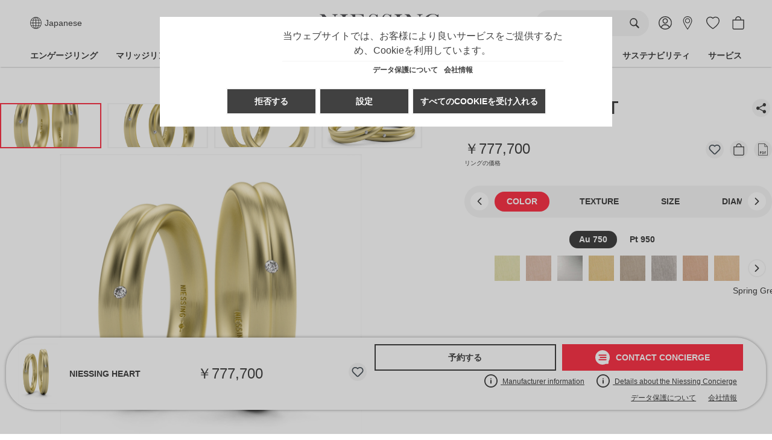

--- FILE ---
content_type: text/html; charset=UTF-8
request_url: https://niessing.jp/ja-JP/Niessing-Heart/N36157052-91216000000000000111100001S101014G0-010104372101010
body_size: 53402
content:

<!DOCTYPE html>

<html lang="ja-JP"
      itemscope="itemscope"
      >

                            
    <head>
        
                                    <meta charset="utf-8">
            
                            <meta name="viewport"
                      content="width=device-width, initial-scale=1, shrink-to-fit=no">
            
            
	<!-- pinterest -->
	<meta name="p:domain_verify" content="1010a50d7d6b6c2da935e4172095ddac"/>
	<!-- pinterest -->

	                <meta name="author"
                      content="">
                <meta name="robots"
                      content="index,follow">
                <meta name="revisit-after"
                      content="15 days">
                <meta name="keywords"
                      content="Niessing ジュエリー, ゴールド, プラチナ, デザインジュエリー, ハンドメイド, リング, マリッジリング, ダイヤモンド, 女性用ダイヤモンドリング, 男性用ダイヤモンドリング, 定番マリッジリング, オリジナル マリッジリング, デザイン マリッジリング, マリッジリング カスタマイズ">
                <meta name="description"
                      content="Niessing Heart">
            


                    
                        <meta property="og:type" content="product"/>
        
                    <meta property="og:site_name" content="Niessing"/>
        
                    <meta property="og:url" content="https://niessing.jp/ja-JP/Niessing-Heart/N36157052-91216000000000000111100001S101014G0-010104372101010"/>
        
                                    <meta property="og:title" content="ニーシング・ハート | リング | NIESSING"/>
                    
                                    <meta property="og:description" content="Niessing Heart"/>
                    
                                    <meta property="og:image" content="https://niessing.jp/media/32/0c/40/1677499123/niessing-trauring-herz-n361570-5,0mm-0,01ct-satin-springgreen-ansicht1.jpg?ts=1677499123"/>
                    
                            
                                                            
            <meta property="product:price:amount"
                  content="777700"/>
            <meta property="product:price:currency"
                  content="JPY"/>
        
                    <meta property="product:product_link" content="https://niessing.jp/ja-JP/Niessing-Heart/N36157052-91216000000000000111100001S101014G0-010104372101010"/>
        
                    <meta name="twitter:card" content="product"/>
        
                    <meta name="twitter:site" content="Niessing"/>
        
                                    <meta property="twitter:title" content="ニーシング・ハート | リング | NIESSING"/>
                    
                                    <meta property="twitter:description" content="Niessing Heart"/>
                    
                                    <meta property="twitter:image" content="https://niessing.jp/media/32/0c/40/1677499123/niessing-trauring-herz-n361570-5,0mm-0,01ct-satin-springgreen-ansicht1.jpg?ts=1677499123"/>
                        
                            <meta 
                      content="Niessing">
                <meta 
                      content="">
                <meta 
                      content="true">
                <meta 
                      content="https://niessing.jp/media/30/9d/a6/1704446636/Niessing_Corporate-Design_Logo_Wortmarke_4c_Gray.png?ts=1704446636">
            
                                            <meta name="theme-color"
                      content="#FFFFFF">
                            
            							<link rel="alternate" hreflang="en-HR" href="https://niessing.com/en-HR/Niessing-Heart/N36157052-91216000000000000111100001S101014G0-010104372101010" />
							<link rel="alternate" hreflang="en-SE" href="https://niessing.com/en-SE/Niessing-Heart/N36157052-91216000000000000111100001S101014G0-010104372101010" />
							<link rel="alternate" hreflang="en-RO" href="https://niessing.com/en-RO/Niessing-Heart/N36157052-91216000000000000111100001S101014G0-010104372101010" />
							<link rel="alternate" hreflang="en-CZ" href="https://niessing.com/en-CZ/Niessing-Heart/N36157052-91216000000000000111100001S101014G0-010104372101010" />
							<link rel="alternate" hreflang="en-LI" href="https://niessing.com/en-LI/Niessing-Heart/N36157052-91216000000000000111100001S101014G0-010104372101010" />
							<link rel="alternate" hreflang="en-SK" href="https://niessing.com/en-SK/Niessing-Heart/N36157052-91216000000000000111100001S101014G0-010104372101010" />
							<link rel="alternate" hreflang="en-LT" href="https://niessing.com/en-LT/Niessing-Heart/N36157052-91216000000000000111100001S101014G0-010104372101010" />
							<link rel="alternate" hreflang="en-CN" href="https://niessing.cn/en-CN/Niessing-Heart/N36157052-91216000000000000111100001S101014G0-010104372101010" />
							<link rel="alternate" hreflang="en-ES" href="https://niessing.com/en-ES/Niessing-Heart/N36157052-91216000000000000111100001S101014G0-010104372101010" />
							<link rel="alternate" hreflang="en-MT" href="https://niessing.com/en-MT/Niessing-Heart/N36157052-91216000000000000111100001S101014G0-010104372101010" />
							<link rel="alternate" hreflang="en-JP" href="https://niessing.jp/en-JP/Niessing-Heart/N36157052-91216000000000000111100001S101014G0-010104372101010" />
							<link rel="alternate" hreflang="en-PT" href="https://niessing.com/en-PT/Niessing-Heart/N36157052-91216000000000000111100001S101014G0-010104372101010" />
							<link rel="alternate" hreflang="en-GB" href="https://niessing.com/en-GB/Niessing-Heart/N36157052-91216000000000000111100001S101014G0-010104372101010" />
							<link rel="alternate" hreflang="en-NL" href="https://niessing.com/en-NL/Niessing-Heart/N36157052-91216000000000000111100001S101014G0-010104372101010" />
							<link rel="alternate" hreflang="en-DK" href="https://niessing.com/en-DK/Niessing-Heart/N36157052-91216000000000000111100001S101014G0-010104372101010" />
							<link rel="alternate" hreflang="en-GR" href="https://niessing.com/en-GR/Niessing-Heart/N36157052-91216000000000000111100001S101014G0-010104372101010" />
							<link rel="alternate" hreflang="en-IT" href="https://niessing.com/en-IT/Niessing-Heart/N36157052-91216000000000000111100001S101014G0-010104372101010" />
							<link rel="alternate" hreflang="en-AT" href="https://niessing.com/en-AT/Niessing-Heart/N36157052-91216000000000000111100001S101014G0-010104372101010" />
							<link rel="alternate" hreflang="en-HU" href="https://niessing.com/en-HU/Niessing-Heart/N36157052-91216000000000000111100001S101014G0-010104372101010" />
							<link rel="alternate" hreflang="en-SI" href="https://niessing.com/en-SI/Niessing-Heart/N36157052-91216000000000000111100001S101014G0-010104372101010" />
							<link rel="alternate" hreflang="en-BE" href="https://niessing.com/en-BE/Niessing-Heart/N36157052-91216000000000000111100001S101014G0-010104372101010" />
							<link rel="alternate" hreflang="en-FR" href="https://niessing.com/en-FR/Niessing-Heart/N36157052-91216000000000000111100001S101014G0-010104372101010" />
							<link rel="alternate" hreflang="en-CY" href="https://niessing.com/en-CY/Niessing-Heart/N36157052-91216000000000000111100001S101014G0-010104372101010" />
							<link rel="alternate" hreflang="en-LU" href="https://niessing.com/en-LU/Niessing-Heart/N36157052-91216000000000000111100001S101014G0-010104372101010" />
							<link rel="alternate" hreflang="en-EE" href="https://niessing.com/en-EE/Niessing-Heart/N36157052-91216000000000000111100001S101014G0-010104372101010" />
							<link rel="alternate" hreflang="en-FI" href="https://niessing.com/en-FI/Niessing-Heart/N36157052-91216000000000000111100001S101014G0-010104372101010" />
							<link rel="alternate" hreflang="en-IE" href="https://niessing.com/en-IE/Niessing-Heart/N36157052-91216000000000000111100001S101014G0-010104372101010" />
							<link rel="alternate" hreflang="en-US" href="https://niessing.com/en-US/Niessing-Heart/N36157052-91216000000000000111100001S101014G0-010104372101010" />
							<link rel="alternate" hreflang="en-DE" href="https://niessing.com/en-DE/Niessing-Heart/N36157052-91216000000000000111100001S101014G0-010104372101010" />
							<link rel="alternate" hreflang="en-PL" href="https://niessing.com/en-PL/Niessing-Heart/N36157052-91216000000000000111100001S101014G0-010104372101010" />
							<link rel="alternate" hreflang="en-BG" href="https://niessing.com/en-BG/Niessing-Heart/N36157052-91216000000000000111100001S101014G0-010104372101010" />
							<link rel="alternate" hreflang="en-LV" href="https://niessing.com/en-LV/Niessing-Heart/N36157052-91216000000000000111100001S101014G0-010104372101010" />
							<link rel="alternate" hreflang="Niessing-Herz" href="https://www.niessing.com/Niessing-Herz/N36157052-91216000000000000111100001S101014G0-010104372101010" />
							<link rel="alternate" hreflang="de-GR" href="https://niessing.com/de-GR/Niessing-Herz/N36157052-91216000000000000111100001S101014G0-010104372101010" />
							<link rel="alternate" hreflang="de-CY" href="https://niessing.com/de-CY/Niessing-Herz/N36157052-91216000000000000111100001S101014G0-010104372101010" />
							<link rel="alternate" hreflang="de-CN" href="https://niessing.cn/de-CN/Niessing-Herz/N36157052-91216000000000000111100001S101014G0-010104372101010" />
							<link rel="alternate" hreflang="de-LV" href="https://niessing.com/de-LV/Niessing-Herz/N36157052-91216000000000000111100001S101014G0-010104372101010" />
							<link rel="alternate" hreflang="de-CZ" href="https://niessing.com/de-CZ/Niessing-Herz/N36157052-91216000000000000111100001S101014G0-010104372101010" />
							<link rel="alternate" hreflang="Niessing-Herz" href="https://niessing.com/Niessing-Herz/N36157052-91216000000000000111100001S101014G0-010104372101010" />
							<link rel="alternate" hreflang="Niessing-Herz" href="https://niessing.com/Niessing-Herz/N36157052-91216000000000000111100001S101014G0-010104372101010" />
							<link rel="alternate" hreflang="de-DK" href="https://niessing.com/de-DK/Niessing-Herz/N36157052-91216000000000000111100001S101014G0-010104372101010" />
							<link rel="alternate" hreflang="de-JP" href="https://niessing.jp/de-JP/Niessing-Herz/N36157052-91216000000000000111100001S101014G0-010104372101010" />
							<link rel="alternate" hreflang="de-LI" href="https://niessing.com/de-LI/Niessing-Herz/N36157052-91216000000000000111100001S101014G0-010104372101010" />
							<link rel="alternate" hreflang="de-PL" href="https://niessing.com/de-PL/Niessing-Herz/N36157052-91216000000000000111100001S101014G0-010104372101010" />
							<link rel="alternate" hreflang="de-GB" href="https://niessing.com/de-GB/Niessing-Herz/N36157052-91216000000000000111100001S101014G0-010104372101010" />
							<link rel="alternate" hreflang="de-AT" href="https://niessing.com/de-AT/Niessing-Herz/N36157052-91216000000000000111100001S101014G0-010104372101010" />
							<link rel="alternate" hreflang="de-ES" href="https://niessing.com/de-ES/Niessing-Herz/N36157052-91216000000000000111100001S101014G0-010104372101010" />
							<link rel="alternate" hreflang="de-DE" href="https://niessing.com/de-DE/Niessing-Herz/N36157052-91216000000000000111100001S101014G0-010104372101010" />
							<link rel="alternate" hreflang="de-NL" href="https://niessing.com/de-NL/Niessing-Herz/N36157052-91216000000000000111100001S101014G0-010104372101010" />
							<link rel="alternate" hreflang="de-LT" href="https://niessing.com/de-LT/Niessing-Herz/N36157052-91216000000000000111100001S101014G0-010104372101010" />
							<link rel="alternate" hreflang="de-RO" href="https://niessing.com/de-RO/Niessing-Herz/N36157052-91216000000000000111100001S101014G0-010104372101010" />
							<link rel="alternate" hreflang="de-SK" href="https://niessing.com/de-SK/Niessing-Herz/N36157052-91216000000000000111100001S101014G0-010104372101010" />
							<link rel="alternate" hreflang="de-FR" href="https://niessing.com/de-FR/Niessing-Herz/N36157052-91216000000000000111100001S101014G0-010104372101010" />
							<link rel="alternate" hreflang="de-BE" href="https://niessing.com/de-BE/Niessing-Herz/N36157052-91216000000000000111100001S101014G0-010104372101010" />
							<link rel="alternate" hreflang="Niessing-Herz" href="https://www.niessing.relaunch.onacylabs.de/Niessing-Herz/N36157052-91216000000000000111100001S101014G0-010104372101010" />
							<link rel="alternate" hreflang="de-SI" href="https://niessing.com/de-SI/Niessing-Herz/N36157052-91216000000000000111100001S101014G0-010104372101010" />
							<link rel="alternate" hreflang="de-IT" href="https://niessing.com/de-IT/Niessing-Herz/N36157052-91216000000000000111100001S101014G0-010104372101010" />
							<link rel="alternate" hreflang="de-PT" href="https://niessing.com/de-PT/Niessing-Herz/N36157052-91216000000000000111100001S101014G0-010104372101010" />
							<link rel="alternate" hreflang="de-LU" href="https://niessing.com/de-LU/Niessing-Herz/N36157052-91216000000000000111100001S101014G0-010104372101010" />
							<link rel="alternate" hreflang="de-IE" href="https://niessing.com/de-IE/Niessing-Herz/N36157052-91216000000000000111100001S101014G0-010104372101010" />
							<link rel="alternate" hreflang="de-HR" href="https://niessing.com/de-HR/Niessing-Herz/N36157052-91216000000000000111100001S101014G0-010104372101010" />
							<link rel="alternate" hreflang="de-HU" href="https://niessing.com/de-HU/Niessing-Herz/N36157052-91216000000000000111100001S101014G0-010104372101010" />
							<link rel="alternate" hreflang="de-BG" href="https://niessing.com/de-BG/Niessing-Herz/N36157052-91216000000000000111100001S101014G0-010104372101010" />
							<link rel="alternate" hreflang="de-EE" href="https://niessing.com/de-EE/Niessing-Herz/N36157052-91216000000000000111100001S101014G0-010104372101010" />
							<link rel="alternate" hreflang="de-FI" href="https://niessing.com/de-FI/Niessing-Herz/N36157052-91216000000000000111100001S101014G0-010104372101010" />
							<link rel="alternate" hreflang="de-US" href="https://niessing.com/de-US/Niessing-Herz/N36157052-91216000000000000111100001S101014G0-010104372101010" />
							<link rel="alternate" hreflang="de-MT" href="https://niessing.com/de-MT/Niessing-Herz/N36157052-91216000000000000111100001S101014G0-010104372101010" />
							<link rel="alternate" hreflang="de-SE" href="https://niessing.com/de-SE/Niessing-Herz/N36157052-91216000000000000111100001S101014G0-010104372101010" />
							<link rel="alternate" hreflang="nl-EE" href="https://niessing.com/nl-EE/Niessing-Hart/N36157052-91216000000000000111100001S101014G0-010104372101010" />
							<link rel="alternate" hreflang="nl-HU" href="https://niessing.com/nl-HU/Niessing-Hart/N36157052-91216000000000000111100001S101014G0-010104372101010" />
							<link rel="alternate" hreflang="nl-SK" href="https://niessing.com/nl-SK/Niessing-Hart/N36157052-91216000000000000111100001S101014G0-010104372101010" />
							<link rel="alternate" hreflang="nl-DK" href="https://niessing.com/nl-DK/Niessing-Hart/N36157052-91216000000000000111100001S101014G0-010104372101010" />
							<link rel="alternate" hreflang="nl-LT" href="https://niessing.com/nl-LT/Niessing-Hart/N36157052-91216000000000000111100001S101014G0-010104372101010" />
							<link rel="alternate" hreflang="nl-IT" href="https://niessing.com/nl-IT/Niessing-Hart/N36157052-91216000000000000111100001S101014G0-010104372101010" />
							<link rel="alternate" hreflang="nl-PT" href="https://niessing.com/nl-PT/Niessing-Hart/N36157052-91216000000000000111100001S101014G0-010104372101010" />
							<link rel="alternate" hreflang="nl-LI" href="https://niessing.com/nl-LI/Niessing-Hart/N36157052-91216000000000000111100001S101014G0-010104372101010" />
							<link rel="alternate" hreflang="nl-AT" href="https://niessing.com/nl-AT/Niessing-Hart/N36157052-91216000000000000111100001S101014G0-010104372101010" />
							<link rel="alternate" hreflang="nl-US" href="https://niessing.com/nl-US/Niessing-Hart/N36157052-91216000000000000111100001S101014G0-010104372101010" />
							<link rel="alternate" hreflang="nl-HR" href="https://niessing.com/nl-HR/Niessing-Hart/N36157052-91216000000000000111100001S101014G0-010104372101010" />
							<link rel="alternate" hreflang="nl-DE" href="https://niessing.com/nl-DE/Niessing-Hart/N36157052-91216000000000000111100001S101014G0-010104372101010" />
							<link rel="alternate" hreflang="nl-SE" href="https://niessing.com/nl-SE/Niessing-Hart/N36157052-91216000000000000111100001S101014G0-010104372101010" />
							<link rel="alternate" hreflang="nl-CN" href="https://niessing.cn/nl-CN/Niessing-Hart/N36157052-91216000000000000111100001S101014G0-010104372101010" />
							<link rel="alternate" hreflang="nl-PL" href="https://niessing.com/nl-PL/Niessing-Hart/N36157052-91216000000000000111100001S101014G0-010104372101010" />
							<link rel="alternate" hreflang="nl-LU" href="https://niessing.com/nl-LU/Niessing-Hart/N36157052-91216000000000000111100001S101014G0-010104372101010" />
							<link rel="alternate" hreflang="nl-MT" href="https://niessing.com/nl-MT/Niessing-Hart/N36157052-91216000000000000111100001S101014G0-010104372101010" />
							<link rel="alternate" hreflang="nl-SI" href="https://niessing.com/nl-SI/Niessing-Hart/N36157052-91216000000000000111100001S101014G0-010104372101010" />
							<link rel="alternate" hreflang="nl-IE" href="https://niessing.com/nl-IE/Niessing-Hart/N36157052-91216000000000000111100001S101014G0-010104372101010" />
							<link rel="alternate" hreflang="nl-ES" href="https://niessing.com/nl-ES/Niessing-Hart/N36157052-91216000000000000111100001S101014G0-010104372101010" />
							<link rel="alternate" hreflang="nl-LV" href="https://niessing.com/nl-LV/Niessing-Hart/N36157052-91216000000000000111100001S101014G0-010104372101010" />
							<link rel="alternate" hreflang="nl-FI" href="https://niessing.com/nl-FI/Niessing-Hart/N36157052-91216000000000000111100001S101014G0-010104372101010" />
							<link rel="alternate" hreflang="nl-FR" href="https://niessing.com/nl-FR/Niessing-Hart/N36157052-91216000000000000111100001S101014G0-010104372101010" />
							<link rel="alternate" hreflang="nl-BG" href="https://niessing.com/nl-BG/Niessing-Hart/N36157052-91216000000000000111100001S101014G0-010104372101010" />
							<link rel="alternate" hreflang="nl-NL" href="https://niessing.com/nl-NL/Niessing-Hart/N36157052-91216000000000000111100001S101014G0-010104372101010" />
							<link rel="alternate" hreflang="nl-JP" href="https://niessing.jp/nl-JP/Niessing-Hart/N36157052-91216000000000000111100001S101014G0-010104372101010" />
							<link rel="alternate" hreflang="nl-GR" href="https://niessing.com/nl-GR/Niessing-Hart/N36157052-91216000000000000111100001S101014G0-010104372101010" />
							<link rel="alternate" hreflang="nl-CY" href="https://niessing.com/nl-CY/Niessing-Hart/N36157052-91216000000000000111100001S101014G0-010104372101010" />
							<link rel="alternate" hreflang="nl-GB" href="https://niessing.com/nl-GB/Niessing-Hart/N36157052-91216000000000000111100001S101014G0-010104372101010" />
							<link rel="alternate" hreflang="nl-RO" href="https://niessing.com/nl-RO/Niessing-Hart/N36157052-91216000000000000111100001S101014G0-010104372101010" />
							<link rel="alternate" hreflang="nl-CZ" href="https://niessing.com/nl-CZ/Niessing-Hart/N36157052-91216000000000000111100001S101014G0-010104372101010" />
							<link rel="alternate" hreflang="nl-BE" href="https://niessing.com/nl-BE/Niessing-Hart/N36157052-91216000000000000111100001S101014G0-010104372101010" />
							<link rel="alternate" hreflang="zh-GB" href="https://niessing.com/zh-GB/Heart/N36157052-91216000000000000111100001S101014G0-010104372101010" />
							<link rel="alternate" hreflang="zh-ES" href="https://niessing.com/zh-ES/Heart/N36157052-91216000000000000111100001S101014G0-010104372101010" />
							<link rel="alternate" hreflang="zh-US" href="https://niessing.com/zh-US/Heart/N36157052-91216000000000000111100001S101014G0-010104372101010" />
							<link rel="alternate" hreflang="zh-CZ" href="https://niessing.com/zh-CZ/Heart/N36157052-91216000000000000111100001S101014G0-010104372101010" />
							<link rel="alternate" hreflang="zh-LU" href="https://niessing.com/zh-LU/Heart/N36157052-91216000000000000111100001S101014G0-010104372101010" />
							<link rel="alternate" hreflang="zh-IE" href="https://niessing.com/zh-IE/Heart/N36157052-91216000000000000111100001S101014G0-010104372101010" />
							<link rel="alternate" hreflang="zh-PL" href="https://niessing.com/zh-PL/Heart/N36157052-91216000000000000111100001S101014G0-010104372101010" />
							<link rel="alternate" hreflang="zh-JP" href="https://niessing.jp/zh-JP/Heart/N36157052-91216000000000000111100001S101014G0-010104372101010" />
							<link rel="alternate" hreflang="zh-BG" href="https://niessing.com/zh-BG/Heart/N36157052-91216000000000000111100001S101014G0-010104372101010" />
							<link rel="alternate" hreflang="zh-DE" href="https://niessing.com/zh-DE/Heart/N36157052-91216000000000000111100001S101014G0-010104372101010" />
							<link rel="alternate" hreflang="zh-FI" href="https://niessing.com/zh-FI/Heart/N36157052-91216000000000000111100001S101014G0-010104372101010" />
							<link rel="alternate" hreflang="zh-EE" href="https://niessing.com/zh-EE/Heart/N36157052-91216000000000000111100001S101014G0-010104372101010" />
							<link rel="alternate" hreflang="zh-LT" href="https://niessing.com/zh-LT/Heart/N36157052-91216000000000000111100001S101014G0-010104372101010" />
							<link rel="alternate" hreflang="zh-PT" href="https://niessing.com/zh-PT/Heart/N36157052-91216000000000000111100001S101014G0-010104372101010" />
							<link rel="alternate" hreflang="zh-AT" href="https://niessing.com/zh-AT/Heart/N36157052-91216000000000000111100001S101014G0-010104372101010" />
							<link rel="alternate" hreflang="zh-LV" href="https://niessing.com/zh-LV/Heart/N36157052-91216000000000000111100001S101014G0-010104372101010" />
							<link rel="alternate" hreflang="zh-HU" href="https://niessing.com/zh-HU/Heart/N36157052-91216000000000000111100001S101014G0-010104372101010" />
							<link rel="alternate" hreflang="zh-GR" href="https://niessing.com/zh-GR/Heart/N36157052-91216000000000000111100001S101014G0-010104372101010" />
							<link rel="alternate" hreflang="zh-HR" href="https://niessing.com/zh-HR/Heart/N36157052-91216000000000000111100001S101014G0-010104372101010" />
							<link rel="alternate" hreflang="zh-DK" href="https://niessing.com/zh-DK/Heart/N36157052-91216000000000000111100001S101014G0-010104372101010" />
							<link rel="alternate" hreflang="zh-SE" href="https://niessing.com/zh-SE/Heart/N36157052-91216000000000000111100001S101014G0-010104372101010" />
							<link rel="alternate" hreflang="zh-BE" href="https://niessing.com/zh-BE/Heart/N36157052-91216000000000000111100001S101014G0-010104372101010" />
							<link rel="alternate" hreflang="zh-RO" href="https://niessing.com/zh-RO/Heart/N36157052-91216000000000000111100001S101014G0-010104372101010" />
							<link rel="alternate" hreflang="zh-SI" href="https://niessing.com/zh-SI/Heart/N36157052-91216000000000000111100001S101014G0-010104372101010" />
							<link rel="alternate" hreflang="zh-CN" href="https://niessing.cn/Heart/N36157052-91216000000000000111100001S101014G0-010104372101010" />
							<link rel="alternate" hreflang="cn-LI" href="https://niessing.com/cn-LI/Heart/N36157052-91216000000000000111100001S101014G0-010104372101010" />
							<link rel="alternate" hreflang="zh-FR" href="https://niessing.com/zh-FR/Heart/N36157052-91216000000000000111100001S101014G0-010104372101010" />
							<link rel="alternate" hreflang="zh-IT" href="https://niessing.com/zh-IT/Heart/N36157052-91216000000000000111100001S101014G0-010104372101010" />
							<link rel="alternate" hreflang="zh-MT" href="https://niessing.com/zh-MT/Heart/N36157052-91216000000000000111100001S101014G0-010104372101010" />
							<link rel="alternate" hreflang="zh-NL" href="https://niessing.com/zh-NL/Heart/N36157052-91216000000000000111100001S101014G0-010104372101010" />
							<link rel="alternate" hreflang="zh-CY" href="https://niessing.com/zh-CY/Heart/N36157052-91216000000000000111100001S101014G0-010104372101010" />
							<link rel="alternate" hreflang="zh-CN" href="https://niessing.cn/zh-CN/Heart/N36157052-91216000000000000111100001S101014G0-010104372101010" />
							<link rel="alternate" hreflang="zh-SK" href="https://niessing.com/zh-SK/Heart/N36157052-91216000000000000111100001S101014G0-010104372101010" />
							<link rel="alternate" hreflang="ja-MT" href="https://niessing.com/ja-MT/Niessing-Heart/N36157052-91216000000000000111100001S101014G0-010104372101010" />
							<link rel="alternate" hreflang="ja-NL" href="https://niessing.com/ja-NL/Niessing-Heart/N36157052-91216000000000000111100001S101014G0-010104372101010" />
							<link rel="alternate" hreflang="ja-BE" href="https://niessing.com/ja-BE/Niessing-Heart/N36157052-91216000000000000111100001S101014G0-010104372101010" />
							<link rel="alternate" hreflang="ja-PL" href="https://niessing.com/ja-PL/Niessing-Heart/N36157052-91216000000000000111100001S101014G0-010104372101010" />
							<link rel="alternate" hreflang="ja-LI" href="https://niessing.com/ja-LI/Niessing-Heart/N36157052-91216000000000000111100001S101014G0-010104372101010" />
							<link rel="alternate" hreflang="ja-LV" href="https://niessing.com/ja-LV/Niessing-Heart/N36157052-91216000000000000111100001S101014G0-010104372101010" />
							<link rel="alternate" hreflang="ja-AT" href="https://niessing.com/ja-AT/Niessing-Heart/N36157052-91216000000000000111100001S101014G0-010104372101010" />
							<link rel="alternate" hreflang="ja-FR" href="https://niessing.com/ja-FR/Niessing-Heart/N36157052-91216000000000000111100001S101014G0-010104372101010" />
							<link rel="alternate" hreflang="ja-HU" href="https://niessing.com/ja-HU/Niessing-Heart/N36157052-91216000000000000111100001S101014G0-010104372101010" />
							<link rel="alternate" hreflang="ja-IE" href="https://niessing.com/ja-IE/Niessing-Heart/N36157052-91216000000000000111100001S101014G0-010104372101010" />
							<link rel="alternate" hreflang="Niessing-Heart" href="https://niessing.jp/Niessing-Heart/N36157052-91216000000000000111100001S101014G0-010104372101010" />
							<link rel="alternate" hreflang="ja-FI" href="https://niessing.com/ja-FI/Niessing-Heart/N36157052-91216000000000000111100001S101014G0-010104372101010" />
							<link rel="alternate" hreflang="ja-GR" href="https://niessing.com/ja-GR/Niessing-Heart/N36157052-91216000000000000111100001S101014G0-010104372101010" />
							<link rel="alternate" hreflang="ja-EE" href="https://niessing.com/ja-EE/Niessing-Heart/N36157052-91216000000000000111100001S101014G0-010104372101010" />
							<link rel="alternate" hreflang="ja-CY" href="https://niessing.com/ja-CY/Niessing-Heart/N36157052-91216000000000000111100001S101014G0-010104372101010" />
							<link rel="alternate" hreflang="ja-SE" href="https://niessing.com/ja-SE/Niessing-Heart/N36157052-91216000000000000111100001S101014G0-010104372101010" />
							<link rel="alternate" hreflang="ja-ES" href="https://niessing.com/ja-ES/Niessing-Heart/N36157052-91216000000000000111100001S101014G0-010104372101010" />
							<link rel="alternate" hreflang="ja-LU" href="https://niessing.com/ja-LU/Niessing-Heart/N36157052-91216000000000000111100001S101014G0-010104372101010" />
							<link rel="alternate" hreflang="ja-LT" href="https://niessing.com/ja-LT/Niessing-Heart/N36157052-91216000000000000111100001S101014G0-010104372101010" />
							<link rel="alternate" hreflang="ja-US" href="https://niessing.com/ja-US/Niessing-Heart/N36157052-91216000000000000111100001S101014G0-010104372101010" />
							<link rel="alternate" hreflang="ja-GB" href="https://niessing.com/ja-GB/Niessing-Heart/N36157052-91216000000000000111100001S101014G0-010104372101010" />
							<link rel="alternate" hreflang="ja-DE" href="https://niessing.com/ja-DE/Niessing-Heart/N36157052-91216000000000000111100001S101014G0-010104372101010" />
							<link rel="alternate" hreflang="ja-JP" href="https://niessing.jp/ja-JP/Niessing-Heart/N36157052-91216000000000000111100001S101014G0-010104372101010" />
							<link rel="alternate" hreflang="ja-CZ" href="https://niessing.com/ja-CZ/Niessing-Heart/N36157052-91216000000000000111100001S101014G0-010104372101010" />
							<link rel="alternate" hreflang="ja-DK" href="https://niessing.com/ja-DK/Niessing-Heart/N36157052-91216000000000000111100001S101014G0-010104372101010" />
							<link rel="alternate" hreflang="ja-PT" href="https://niessing.com/ja-PT/Niessing-Heart/N36157052-91216000000000000111100001S101014G0-010104372101010" />
							<link rel="alternate" hreflang="ja-CN" href="https://niessing.cn/ja-CN/Niessing-Heart/N36157052-91216000000000000111100001S101014G0-010104372101010" />
							<link rel="alternate" hreflang="ja-SI" href="https://niessing.com/ja-SI/Niessing-Heart/N36157052-91216000000000000111100001S101014G0-010104372101010" />
							<link rel="alternate" hreflang="ja-BG" href="https://niessing.com/ja-BG/Niessing-Heart/N36157052-91216000000000000111100001S101014G0-010104372101010" />
							<link rel="alternate" hreflang="ja-SK" href="https://niessing.com/ja-SK/Niessing-Heart/N36157052-91216000000000000111100001S101014G0-010104372101010" />
							<link rel="alternate" hreflang="ja-RO" href="https://niessing.com/ja-RO/Niessing-Heart/N36157052-91216000000000000111100001S101014G0-010104372101010" />
							<link rel="alternate" hreflang="ja-IT" href="https://niessing.com/ja-IT/Niessing-Heart/N36157052-91216000000000000111100001S101014G0-010104372101010" />
							<link rel="alternate" hreflang="ja-HR" href="https://niessing.com/ja-HR/Niessing-Heart/N36157052-91216000000000000111100001S101014G0-010104372101010" />
	        

                
                    <script type="application/ld+json">
            [{"@context":"https:\/\/schema.org\/","@type":"Product","name":"Niessing Heart","description":"\u6700\u53e4\u306e\u611b\u306e\u30b7\u30f3\u30dc\u30eb\u304c\u30ea\u30f3\u30b0\u306b\u96a0\u3055\u308c\u3066\u3044\u307e\u3059\u3002\u305d\u306e\u79d8\u5bc6\u3092\u77e5\u308b\u306e\u306f\u3001\u611b\u3057\u5408\u3046\u3075\u305f\u308a\u3060\u3051\u3002\u30cf\u30fc\u30c8\u306e\u9f13\u52d5\u3092\u611f\u3058\u3089\u308c\u307e\u3059\u304b\uff1f","sku":"cf9ecbeaa3aafbf59e34e9e98e3020cf","mpn":"cf9ecbeaa3aafbf59e34e9e98e3020cf","image":["https:\/\/niessing.jp\/media\/32\/0c\/40\/1677499123\/niessing-trauring-herz-n361570-5,0mm-0,01ct-satin-springgreen-ansicht1.jpg?ts=1677499123","https:\/\/niessing.jp\/media\/45\/d0\/bd\/1677499123\/niessing-trauring-herz-n361570-5,0mm-0,01ct-satin-springgreen-ansicht2.jpg?ts=1677499123","https:\/\/niessing.jp\/media\/29\/b7\/b6\/1677499123\/niessing-trauring-herz-n361570-5,0mm-0,01ct-satin-springgreen-ansicht3.jpg?ts=1677499123","https:\/\/niessing.jp\/media\/df\/d7\/10\/1677499123\/niessing-trauring-herz-n361570-5,0mm-0,01ct-satin-springgreen-ansicht4.jpg?ts=1677499123"],"offers":[{"@type":"Offer","availability":"https:\/\/schema.org\/LimitedAvailability","itemCondition":"https:\/\/schema.org\/NewCondition","priceCurrency":"JPY","priceValidUntil":"2026-01-19","url":"https:\/\/niessing.jp\/ja-JP\/Niessing-Heart\/N36157052-91216000000000000111100001S101014G0-010104372101010","price":777700.0}]},{"@context":"https:\/\/schema.org","@type":"BreadcrumbList","itemListElement":[{"@type":"ListItem","position":1,"name":"\u30de\u30ea\u30c3\u30b8\u30ea\u30f3\u30b0","item":"https:\/\/niessing.jp\/ja-JP\/navigation\/a404e9c2d78941ab94cd3583f3bec66c"}]}]
        </script>
            

                    <link rel="shortcut icon"
                  href="https://niessing.jp/media/37/08/46/1747397529/favicon.ico?ts=1747397529">
        
                                <link rel="apple-touch-icon"
                  href="/bundles/niessingtheme/assets/logo/niessing-android-chrome-192x192.png">
                    
        <link rel="canonical" href="https://niessing.jp/ja-JP/Niessing-Heart/N36157052-91216000000000000111100001S101014G0-010104372101010">
                    <title>ニーシング・ハート | リング | NIESSING</title>
    
        	<link rel="preload" href="/bundles/niessingtheme/assets/fonts/sans/TheSansC5-3_Light.woff2" as="font" type="font/woff2" crossorigin>
	<link rel="preload" href="/bundles/niessingtheme/assets/fonts/sans/TheSansC5-5_Plain.woff2" as="font" type="font/woff2" crossorigin>
	<link rel="preload" href="/bundles/niessingtheme/assets/fonts/sans/TheSansC5-7_Bold.woff2" as="font" type="font/woff2" crossorigin>
	<link rel="preload" href="/bundles/niessingtheme/assets/fonts/sans/TheSansC5-8_ExtraBold.woff2" as="font" type="font/woff2" crossorigin>
	<meta name="google-site-verification" content="bvIrg3Dy0juIykL3MTjr4DfC_kJvpd5mVzmH-0Glepo" />
	                                                                    <link rel="stylesheet"
                      href="https://niessing.jp/theme/ae5379812098cd09d515cfd05a7bb306/css/all.css?1764577468">
                                    

    
    
    
            <style>
            :root {
                --moorl-advanced-search-width: 600px;
            }
        </style>
    

                        <script>
        window.features = {"V6_5_0_0":true,"v6.5.0.0":true,"V6_6_0_0":true,"v6.6.0.0":true,"V6_7_0_0":false,"v6.7.0.0":false,"DISABLE_VUE_COMPAT":false,"disable.vue.compat":false,"ACCESSIBILITY_TWEAKS":false,"accessibility.tweaks":false,"ADMIN_VITE":false,"admin.vite":false,"TELEMETRY_METRICS":false,"telemetry.metrics":false,"CACHE_REWORK":false,"cache.rework":false};
    </script>
        
                                                
            <script>
            window.dataLayer = window.dataLayer || [];
            function gtag() { dataLayer.push(arguments); }

            (() => {
                const analyticsStorageEnabled = document.cookie.split(';').some((item) => item.trim().includes('google-analytics-enabled=1'));
                const adsEnabled = document.cookie.split(';').some((item) => item.trim().includes('google-ads-enabled=1'));

                // Always set a default consent for consent mode v2
                gtag('consent', 'default', {
                    'ad_user_data': adsEnabled ? 'granted' : 'denied',
                    'ad_storage': adsEnabled ? 'granted' : 'denied',
                    'ad_personalization': adsEnabled ? 'granted' : 'denied',
                    'analytics_storage': analyticsStorageEnabled ? 'granted' : 'denied'
                });
            })();
        </script>
            

    
                                            <script                     type="text/javascript">
                window.ga4CustomUrl = '';
            </script>
            
                                                                                        
    
                                                                                                <script                         type="text/javascript">
                    window.ga4RemarketingEnabled = false;
                    window.googleAnalyticsEnabled = false;
                    window.googleAdsEnabled = false;
                    window.ga4AdvancedAdsEnabled = false;
                    window.ga4Enabled = false;
                    window.googleTagEnabled = false;


                                        window.ga4CookieConfig = 'standardCookies';
                    
                                        window.ga4cookieListener = false;
                                                            window.generateLeadValue = '1';
                                        window.ga4Currency = 'JPY';
                                        window.transationIdMethod = "hashedOrderId";
                                    </script>
                                                            <script                             type="text/javascript">
                        window.ga4TagId = 'GTM-WBJV7N2';
                        window.dataLayer = window.dataLayer || [];
                        window.googleTagEnabled = true;
                        window.ga4Enabled = true;
                        window.ga4controllerName = 'product';
                        window.ga4controllerAction = 'index';
                        window.ga4activeNavigationId = 'a404e9c2d78941ab94cd3583f3bec66c';
                        window.ga4activeNavigationName = 'マリッジリング';
                        window.ga4affiliation = '';
                        window.ga4salesChannelName = '';
                        window.ga4salesChannelId = '079879d5842745309a32a88efc3488be';
                                                window.ga4enableUserId = true;
                                                                        window.ga4upCoupon = false;
                                                                        window.ga4gpCoupon = false;
                                            </script>
                                                                                            <script                             type="text/javascript">
                        window.googleAnalyticsEnabled = true;
                    </script>
                                    

                                    <script                         type="text/javascript">
                    window.ga4UserLoggedIn = false;
                    if (localStorage.getItem("loginSent")) localStorage.removeItem("loginSent")
                </script>
            
                            <script                         type="text/javascript">
                                        window.ga4RemarketingEnabled = true;
                                        window.googleAdsEnabled = true;
                                        window.ga4AdvancedAdsEnabled = true;
                                                            window.adsValueNetto = false;
                                        window.adsWithShipping = !!'1';
                                        window.transationIdMethod = "hashedOrderId";
                                                            window.customTagManager = false;
                                    </script>

                                                        <script                     type="text/javascript">
                if (window.googleAdsEnabled !== true && window.googleAnalyticsEnabled !== true) {
                    window.ga4Enabled = false;
                }
            </script>
            
                
                        <script                     type="text/javascript">
                window.ga4Product = {};
            </script>
                                                    
                                                                    
                                                    
                                                                        
                
                                                                                                                                                                                                                                                                                                                                                                                                                                                                                                                                                                                                                                                                                                                                                                                                                                                                                                                                                                                                                                                                                                                                                                                                                                                                                                                                                                                
                                                    
                                                    
                                    <script                             type="text/javascript">
                        window.ga4Product['cf9ecbeaa3aafbf59e34e9e98e3020cf'] = {
                            item_brand: '',
                            item_name: 'Niessing Heart',
                            item_id: 'cf9ecbeaa3aafbf59e34e9e98e3020cf',
                            currency: 'JPY',
                            item_variant: 'OFINNEN Satin - STEIN7ANZAHL 0 - STEIN8ANZAHL 0 - STEIN9ANZAHL 0 - Model Number N361570 - ONLINESTORE 0 - カテゴリー リング - コレクション HEART - Carrying place 01 - 幅 5 - Height 2,9 - Leading dimension 1 5 - Leading dimension 2 2,9 - 素材 Au 750 - ニーシング カラー Spring Green - Texture Satin - ダイヤモンドの数 1 - ダイヤモンドの数 1 - Stone Material diamond - Cut Brillant - Barrel Type Round setting - Carat 0,01 - Color Top Wesselton G - Clarity VS2 - ダイヤモンドの数2 0 - ダイヤモンドの数3 0 - ダイヤモンドの数4 0 - ダイヤモンドの数5 0 - ダイヤモンドの数6 0 ',
                            price: '777700',
                            extra: {
                                minPurchase: '1',
                                shopware_id: 'cf9ecbeaa3aafbf59e34e9e98e3020cf',
                                realPrice: '777700',
                                item_startPrice: '777700',
                                item_hasGraduatedPrice: '1',
                                taxRate: '19',
                                cheapest: '777700',
                            }
                        };
                                                    window.ga4Product['cf9ecbeaa3aafbf59e34e9e98e3020cf']['item_list_id'] = 'product';
                            window.ga4Product['cf9ecbeaa3aafbf59e34e9e98e3020cf']['item_list_name'] = 'product';
                                                                                                                                                                            window.ga4Product['cf9ecbeaa3aafbf59e34e9e98e3020cf']['item_category'] = '';
                                                                                                                                                                window.ga4Product['cf9ecbeaa3aafbf59e34e9e98e3020cf']['item_category2'] = 'マリッジリング';
                                                                                                                                        </script>
                                        
    
            
                            
    

                            
            
                
                                    <script>
                    window.useDefaultCookieConsent = true;
                </script>
                    
                                <script>
                window.activeNavigationId = 'a404e9c2d78941ab94cd3583f3bec66c';
                window.router = {
                    'frontend.cart.offcanvas': '/ja-JP/checkout/offcanvas',
                    'frontend.cookie.offcanvas': '/ja-JP/cookie/offcanvas',
                    'frontend.checkout.finish.page': '/ja-JP/checkout/finish',
                    'frontend.checkout.info': '/ja-JP/widgets/checkout/info',
                    'frontend.menu.offcanvas': '/ja-JP/widgets/menu/offcanvas',
                    'frontend.cms.page': '/ja-JP/widgets/cms',
                    'frontend.cms.navigation.page': '/ja-JP/widgets/cms/navigation',
                    'frontend.account.addressbook': '/ja-JP/widgets/account/address-book',
                    'frontend.country.country-data': '/ja-JP/country/country-state-data',
                    'frontend.app-system.generate-token': '/ja-JP/app-system/Placeholder/generate-token',
                    };
                window.salesChannelId = '079879d5842745309a32a88efc3488be';
            </script>
        
                                <script>
                
                window.breakpoints = {"xs":0,"sm":576,"md":768,"lg":992,"xl":1200,"xxl":1400};
            </script>
        
                                    <script>
                    window.customerLoggedInState = 0;

                    window.wishlistEnabled = 1;
                </script>
                    
                    <script src="https://niessing.jp/bundles/neon6configurator/storefront/jquery-3.5.1.slim.min.js?1764577464"></script>

                            <script>
                window.themeAssetsPublicPath = 'https://niessing.jp/theme/a83bbc33336343d4b10ab04783fa0726/assets/';
            </script>
        
                                                            <script>
                        window.themeJsPublicPath = 'https://niessing.jp/theme/ae5379812098cd09d515cfd05a7bb306/js/';
                    </script>
                                            <script type="text/javascript" src="https://niessing.jp/theme/ae5379812098cd09d515cfd05a7bb306/js/storefront/storefront.js?1764577468" defer></script>
                                            <script type="text/javascript" src="https://niessing.jp/theme/ae5379812098cd09d515cfd05a7bb306/js/swag-pay-pal/swag-pay-pal.js?1764577468" defer></script>
                                            <script type="text/javascript" src="https://niessing.jp/theme/ae5379812098cd09d515cfd05a7bb306/js/moorl-foundation/moorl-foundation.js?1764577468" defer></script>
                                            <script type="text/javascript" src="https://niessing.jp/theme/ae5379812098cd09d515cfd05a7bb306/js/moorl-merchant-finder/moorl-merchant-finder.js?1764577468" defer></script>
                                            <script type="text/javascript" src="https://niessing.jp/theme/ae5379812098cd09d515cfd05a7bb306/js/neti-next-cms-element-builder/neti-next-cms-element-builder.js?1764577468" defer></script>
                                            <script type="text/javascript" src="https://niessing.jp/theme/ae5379812098cd09d515cfd05a7bb306/js/onacy-lang-and-delivery-select/onacy-lang-and-delivery-select.js?1764577468" defer></script>
                                            <script type="text/javascript" src="https://niessing.jp/theme/ae5379812098cd09d515cfd05a7bb306/js/pickware-dhl/pickware-dhl.js?1764577468" defer></script>
                                            <script type="text/javascript" src="https://niessing.jp/theme/ae5379812098cd09d515cfd05a7bb306/js/pickware-shipping-bundle/pickware-shipping-bundle.js?1764577468" defer></script>
                                            <script type="text/javascript" src="https://niessing.jp/theme/ae5379812098cd09d515cfd05a7bb306/js/onacy-filter-groups/onacy-filter-groups.js?1764577468" defer></script>
                                            <script type="text/javascript" src="https://niessing.jp/theme/ae5379812098cd09d515cfd05a7bb306/js/onacy-merchant-extension/onacy-merchant-extension.js?1764577468" defer></script>
                                            <script type="text/javascript" src="https://niessing.jp/theme/ae5379812098cd09d515cfd05a7bb306/js/d-i-sco-g-a4/d-i-sco-g-a4.js?1764577468" defer></script>
                                            <script type="text/javascript" src="https://niessing.jp/theme/ae5379812098cd09d515cfd05a7bb306/js/nds-captchas/nds-captchas.js?1764577468" defer></script>
                                            <script type="text/javascript" src="https://niessing.jp/theme/ae5379812098cd09d515cfd05a7bb306/js/onacy-consent-manager/onacy-consent-manager.js?1764577468" defer></script>
                                            <script type="text/javascript" src="https://niessing.jp/theme/ae5379812098cd09d515cfd05a7bb306/js/payrexx-payment-gateway-s-w6/payrexx-payment-gateway-s-w6.js?1764577468" defer></script>
                                            <script type="text/javascript" src="https://niessing.jp/theme/ae5379812098cd09d515cfd05a7bb306/js/onacy-hide-cookiebanner/onacy-hide-cookiebanner.js?1764577468" defer></script>
                                            <script type="text/javascript" src="https://niessing.jp/theme/ae5379812098cd09d515cfd05a7bb306/js/neon6-configurator/neon6-configurator.js?1764577468" defer></script>
                                            <script type="text/javascript" src="https://niessing.jp/theme/ae5379812098cd09d515cfd05a7bb306/js/onacy-contrast-toggle/onacy-contrast-toggle.js?1764577468" defer></script>
                                            <script type="text/javascript" src="https://niessing.jp/theme/ae5379812098cd09d515cfd05a7bb306/js/niessing-theme/niessing-theme.js?1764577468" defer></script>
                                                        

    
    
        </head>

    <body class="    is-ctl-product is-act-index

    ">

                            
    
    
            <div class="skip-to-content bg-primary-subtle text-primary-emphasis visually-hidden-focusable overflow-hidden">
            <div class="container d-flex justify-content-center">
                                                                                        <a href="#content-main" class="skip-to-content-link d-inline-flex text-decoration-underline m-1 p-2 fw-bold gap-2">
                                Skip to main content
                            </a>
                                            
                                                                        <a href="#header-main-search-input" class="skip-to-content-link d-inline-flex text-decoration-underline m-1 p-2 fw-bold gap-2 d-none d-sm-block">
                                Skip to search
                            </a>
                                            
                                                                        <a href="#main-navigation-menu" class="skip-to-content-link d-inline-flex text-decoration-underline m-1 p-2 fw-bold gap-2 d-none d-lg-block">
                                Skip to main navigation
                            </a>
                                                                        </div>
        </div>
        
    
        <script type="text/javascript" src="https://niessing.jp/bundles/onacylanganddeliveryselect/js/language-switch.js?1764577464"></script>
    <script>
        let langSwitch = new AutomaticBrowserRedirect({"zh":"https:\/\/niessing.cn\/zh-CN","ja":"https:\/\/niessing.jp\/ja-JP","de":"https:\/\/niessing.com\/de-DE","nl":"https:\/\/niessing.com\/nl-NL","en":"https:\/\/niessing.com\/en-DE"});
        langSwitch.redirect('/detail/cf9ecbeaa3aafbf59e34e9e98e3020cf');
    </script>
                                
                <noscript class="noscript-main">
                
    <div role="alert"
                  class="alert alert-info alert-has-icon">
                                                                        
                                                                                                                                                            <span class="icon icon-info" aria-hidden="true">
                                        <svg xmlns="http://www.w3.org/2000/svg" xmlns:xlink="http://www.w3.org/1999/xlink" width="24" height="24" viewBox="0 0 24 24"><defs><path d="M12 7c.5523 0 1 .4477 1 1s-.4477 1-1 1-1-.4477-1-1 .4477-1 1-1zm1 9c0 .5523-.4477 1-1 1s-1-.4477-1-1v-5c0-.5523.4477-1 1-1s1 .4477 1 1v5zm11-4c0 6.6274-5.3726 12-12 12S0 18.6274 0 12 5.3726 0 12 0s12 5.3726 12 12zM12 2C6.4772 2 2 6.4772 2 12s4.4772 10 10 10 10-4.4772 10-10S17.5228 2 12 2z" id="icons-default-info" /></defs><use xlink:href="#icons-default-info" fill="#758CA3" fill-rule="evenodd" /></svg>
                    </span>
                                                        
                                    
                    <div class="alert-content-container">
                                                    
                                                        <div class="alert-content">                                                    To be able to use the full range of Shopware 6, we recommend activating Javascript in your browser.
                                                                </div>                
                                                                </div>
            </div>
            </noscript>
        

                    <header class="header-main">
                            <div class="container">
                    			<div class="row align-items-center header-row">
							<div class="col-auto d-lg-none">
											<button class="btn nav-main-toggle-btn header-actions-btn test" type="button" data-off-canvas-menu="true" aria-label="Menu">
															                                                                                                        <span class="icon icon-stack">
                                        <svg xmlns="http://www.w3.org/2000/svg" xmlns:xlink="http://www.w3.org/1999/xlink" width="24" height="24" viewBox="0 0 24 24"><defs><path d="M3 13c-.5523 0-1-.4477-1-1s.4477-1 1-1h18c.5523 0 1 .4477 1 1s-.4477 1-1 1H3zm0-7c-.5523 0-1-.4477-1-1s.4477-1 1-1h18c.5523 0 1 .4477 1 1s-.4477 1-1 1H3zm0 14c-.5523 0-1-.4477-1-1s.4477-1 1-1h18c.5523 0 1 .4477 1 1s-.4477 1-1 1H3z" id="icons-default-stack" /></defs><use xlink:href="#icons-default-stack" fill="#758CA3" fill-rule="evenodd" /></svg>
                    </span>
    													</button>
									</div>
			
							<div class="col-4 d-none d-lg-block order-lg-1">
					                
            <div class="top-bar-nav-item top-bar-language">
            	                                                                                                        <span class="icon icon-globe icon-sm">
                                        <svg version="1.1" id="globe" xmlns="http://www.w3.org/2000/svg" xmlns:xlink="http://www.w3.org/1999/xlink" x="0px" y="0px"
	 viewBox="0 0 256 256" style="enable-background:new 0 0 256 256;" xml:space="preserve">
<path d="M127.9,1.4C58.1,1.4,1.4,58.1,1.4,127.9s56.7,126.5,126.4,126.5s126.5-56.7,126.5-126.5S197.6,1.4,127.9,1.4z M12.8,133.5
	h45c0.4,17.2,2.6,33.4,6.3,48H26C18.3,167,13.6,150.8,12.8,133.5z M133.5,63V13.2c17.5,3.4,33,22.5,42.7,49.8
	C176.2,63,133.5,63,133.5,63z M179.7,74.2c4,14.6,6.5,30.9,7,48h-53.2v-48H179.7z M122.2,13.2V63H79.5
	C89.3,35.7,104.8,16.6,122.2,13.2z M122.2,74.2v48H69c0.4-17.2,2.9-33.5,7-48H122.2z M57.8,122.2h-45c0.8-17.3,5.5-33.6,13.2-48
	h38.2C60.4,88.8,58.2,105,57.8,122.2z M69,133.5h53.2v48H76C72,167,69.5,150.6,69,133.5z M122.2,192.8v49.7
	c-17.5-3.4-33-22.5-42.7-49.8L122.2,192.8L122.2,192.8z M133.5,242.5v-49.7h42.7C166.4,220,150.9,239.1,133.5,242.5z M133.5,181.5
	v-48h53.2c-0.4,17.2-2.9,33.5-7,48H133.5z M197.9,133.5h45c-0.8,17.3-5.5,33.6-13.2,48h-38.2C195.3,166.9,197.5,150.7,197.9,133.5z
	 M197.9,122.2c-0.4-17.2-2.6-33.4-6.3-48h38.2c7.7,14.5,12.3,30.8,13.2,48H197.9z M223,63h-34.7c-6-18.6-14.7-34-25-44.7
	C187.8,26.2,208.7,42.1,223,63z M92.4,18.2C82,29,73.4,44.4,67.4,63H32.7C47,42.1,67.9,26.2,92.4,18.2z M32.7,192.8h34.7
	c6,18.6,14.7,34,25,44.7C67.9,229.5,47,213.6,32.7,192.8z M163.3,237.5c10.4-10.7,19-26.1,25-44.7H223
	C208.7,213.6,187.8,229.5,163.3,237.5z"/>
</svg>

                    </span>
    			
	<span class="top-bar-nav-text" data-onacy-lang-and-delivery-select-options='{
		        "activeLanguageId": "ff69e1d6f0b346c98d73f0cd7d05ee40",
		        "referrerURL": "/ja-JP",
		        "redirectTo":"frontend.detail.page",
		        "redirectparameters":{
					"_httpCache":"1","productId":"cf9ecbeaa3aafbf59e34e9e98e3020cf"				},
		        "show":"1"
			    }'>

		Japanese
	</span>
	        </div>
    				</div>
			
							<div class="col-auto order-lg-5">
					<div class="header-location">
							<a href="https://niessing.jp/ja-JP/Store-Locator" class="btn locations-btn header-actions-btn icon-hover" type="button" title="Locations">
		                                                                                                        <span class="icon icon-location">
                                        <svg version="1.1" id="location" xmlns="http://www.w3.org/2000/svg" xmlns:xlink="http://www.w3.org/1999/xlink" x="0px"
	 y="0px" viewBox="0 0 45.9 67.7" style="enable-background:new 0 0 45.9 67.7;" xml:space="preserve">
<g>
	<path d="M43.5,12.8c-2.9-6-8.3-10.3-14.7-12c-1.5-0.4-3-0.6-4.5-0.8h-2.6c-0.2,0-0.4,0.1-0.6,0.1c-1.7,0.3-3.4,0.6-5.1,1
		C11.2,2.6,7,5.7,4.2,9.9c-2.2,3.2-3.6,6.9-4,10.8c-0.3,3.3,0.2,6.6,1.4,9.7c1.6,4.5,3.6,9,5.9,13.2c4.3,7.9,8.9,15.6,14,23
		c0.4,0.4,0.8,0.8,1.2,1.1h0.8c0.5-0.3,0.9-0.7,1.2-1.1c5-7.3,9.6-14.8,13.7-22.6c2-3.8,3.8-7.8,5.5-11.8c1.1-2.4,1.8-5,2.1-7.7
		C46.2,20.5,45.4,16.4,43.5,12.8z M41.8,27.3c-1.6,5-3.7,9.9-6.2,14.5c-3.7,7.1-7.9,13.9-12.3,20.6c-0.1,0.1-0.2,0.2-0.3,0.4l0,0
		c-0.5-0.8-1-1.5-1.5-2.2c-5.4-8.1-10.1-16.5-14.3-25.3c-1.5-3.1-2.7-6.3-3.4-9.7c-0.6-2.9-0.3-6,0.7-8.8C6.1,11.6,10,7.3,15.2,5.1
		c6.4-2.7,13.7-1.9,19.3,2.1c3.3,2.4,5.8,5.8,7.1,9.7C42.7,20.3,42.8,23.9,41.8,27.3z"/>
	<path d="M23,10.1c-7,0-12.7,5.6-12.8,12.7c0,7,5.6,12.7,12.6,12.8h0.1c7,0,12.7-5.6,12.8-12.7C35.7,15.8,30,10.1,23,10.1z
		 M24.9,31.9h-0.1c-0.6,0.1-1.1,0.2-1.7,0.2H23c-0.5,0-0.9-0.1-1.4-0.1c-0.1,0-0.3,0-0.4,0c-5-0.9-8.4-5.8-7.4-10.8
		c0.7-3.6,3.3-6.4,6.9-7.3l0,0c0.1,0,0.2-0.1,0.3-0.1c0.4-0.1,0.8-0.1,1.2-0.1c0.2,0,0.4-0.1,0.7-0.1H23c0.1,0,0.1,0,0.2,0
		c5.1,0,9.3,4.2,9.2,9.3C32.2,27.3,29.2,31,24.9,31.9z"/>
</g>
</svg>

                    </span>
    		                                                                                                        <span class="icon icon-location-fill">
                                        <svg version="1.1" id="location-fill" xmlns="http://www.w3.org/2000/svg" xmlns:xlink="http://www.w3.org/1999/xlink" x="0px"
	 y="0px" viewBox="0 0 45.9 67.7" style="enable-background:new 0 0 45.9 67.7;" xml:space="preserve">
<g>
	<path d="M43.5,12.8c-2.9-6-8.3-10.3-14.7-12c-1.5-0.4-3-0.6-4.5-0.8h-2.6c-0.2,0-0.4,0.1-0.6,0.1c-1.7,0.3-3.4,0.6-5.1,1
		C11.2,2.6,7,5.7,4.2,9.9c-2.2,3.2-3.6,6.9-4,10.8c-0.3,3.3,0.2,6.6,1.4,9.7c1.6,4.5,3.6,9,5.9,13.2c4.3,7.9,8.9,15.6,14,23
		c0.4,0.4,0.8,0.8,1.2,1.1h0.8c0.5-0.3,0.9-0.7,1.2-1.1c5-7.3,9.6-14.8,13.7-22.6c2-3.8,3.8-7.8,5.5-11.8c1.1-2.4,1.8-5,2.1-7.7
		C46.2,20.5,45.4,16.4,43.5,12.8z M22.8,35.6c-7-0.1-12.6-5.8-12.6-12.8C10.3,15.7,16,10.1,23,10.1s12.7,5.7,12.7,12.8
		c-0.1,7.1-5.8,12.7-12.8,12.7H22.8z"/>
	<path d="M23.2,13.6c-0.1,0-0.1,0-0.2,0h-0.1c-0.3,0-0.5,0.1-0.7,0.1c-0.4,0-0.8,0-1.2,0.1c-0.1,0-0.2,0.1-0.3,0.1
		c-3.6,0.9-6.2,3.7-6.9,7.3c-1,5,2.4,9.9,7.4,10.8h0.4c0.5,0,0.9,0.1,1.4,0.1h0.1c0.6,0,1.1-0.1,1.7-0.2h0.1c4.3-0.9,7.3-4.6,7.5-9
		C32.5,17.8,28.3,13.6,23.2,13.6z"/>
</g>
</svg>

                    </span>
    	</a>
					</div>
				</div>
			
							<div class="col header-logo-col order-lg-2">
					    <div class="header-logo-main">
                    <a class="header-logo-main-link"
               href="/ja-JP/"
               title="Go to homepage">
                                    <picture class="header-logo-picture">
                                                                                    <source srcset="/bundles/niessingtheme/assets/logo/niessing-logo.svg"
                                        media="(min-width: 768px) and (max-width: 991px)">
                                                    
                                                                                    <source srcset="/bundles/niessingtheme/assets/logo/niessing-logo.svg"
                                        media="(max-width: 767px)">
                                                    
                                                                                    <img src="https://niessing.jp/media/30/9d/a6/1704446636/Niessing_Corporate-Design_Logo_Wortmarke_4c_Gray.png?ts=1704446636"
                                     alt="Go to homepage"
                                     class="img-fluid header-logo-main-img">
                                                                        </picture>
                            </a>
            </div>
				</div>
			
												<div class="col-auto d-none d-lg-block order-lg-6">
						<div class="header-wishlist">
							<a class="btn header-wishlist-btn header-actions-btn icon-hover" href="/ja-JP/wishlist" title="Wishlist" aria-label="Wishlist">
									
	
	
			<span class="header-wishlist-icon">
			                                                                                                        <span class="icon icon-heart">
                                        <svg version="1.1" id="heart" xmlns="http://www.w3.org/2000/svg" xmlns:xlink="http://www.w3.org/1999/xlink" x="0px" y="0px"
	 viewBox="0 0 300.9 282.1" style="enable-background:new 0 0 300.9 282.1;" xml:space="preserve">
<path id="Pfad_1108" d="M153.8,21.5c-1.1,1-2.2,2.1-3.3,3.2c-1.1-1.1-2.2-2.2-3.3-3.2c-85.5-78.7-285.1,70.1,3.3,260.6
	C438.8,91.5,239.2-57.2,153.8,21.5z M268.7,140c-17.3,34.1-53.3,75-118.2,119.6C85.5,214.9,49.5,174,32.2,139.9
	c-15.4-24.8-17.7-55.7-5.9-82.5c17.9-34.7,60.5-48.3,95.2-30.4c5.6,2.9,10.8,6.5,15.4,10.8l13.5,13.9l13.5-13.9
	c28.7-26.4,73.4-24.5,99.9,4.2c4.3,4.6,7.9,9.8,10.8,15.4C286.4,84.2,284.2,115.1,268.7,140z"/>
</svg>

                    </span>
    			                                                                                                        <span class="icon icon-heart-fill">
                                        <svg version="1.1" id="heart-fill" xmlns="http://www.w3.org/2000/svg" xmlns:xlink="http://www.w3.org/1999/xlink" x="0px"
	 y="0px" viewBox="0 0 82.8 77.6" style="enable-background:new 0 0 82.8 77.6;" xml:space="preserve">
<path d="M41.4,77.2c-78.6-51.9-24.2-92.5-0.9-71.1c0.3,0.3,0.6,0.6,0.9,0.9c0.3-0.3,0.6-0.6,0.9-0.9C65.6-15.2,120,25.3,41.4,77.2z"
	/>
</svg>

                    </span>
    			<span 
				class="header-wishlist-badge" 
				id="wishlist-basket" 
				data-wishlist-storage="true" 
				data-wishlist-storage-options="{&quot;listPath&quot;:&quot;\/ja-JP\/wishlist\/list&quot;,&quot;mergePath&quot;:&quot;\/ja-JP\/wishlist\/merge&quot;,&quot;pageletPath&quot;:&quot;\/ja-JP\/wishlist\/merge\/pagelet&quot;}" 
				data-wishlist-widget="true" 
				data-wishlist-widget-options="{&quot;showCounter&quot;:true}">
			</span>
		</span>
								</a>
						</div>
					</div>
							
							<div class="col-auto order-lg-4 pe-2 pe-md-default">
					<div class="account-menu">
						    <div class="dropdown">
        	<button class="btn account-menu-btn header-actions-btn" type="button" id="accountWidget" data-account-menu="true" data-bs-toggle="dropdown" aria-haspopup="true" aria-expanded="false" aria-label="Your account" title="Your account">
		                                                                                                        <span class="icon icon-user">
                                        <svg version="1.1" id="user" xmlns="http://www.w3.org/2000/svg" xmlns:xlink="http://www.w3.org/1999/xlink" x="0px" y="0px"
	 viewBox="0 0 19.8 19.8" style="enable-background:new 0 0 19.8 19.8;" xml:space="preserve">
<path d="M10,3C8.9,3,7.9,3.4,7.1,4.1C6.3,4.8,5.9,5.8,5.9,6.9C5.9,8,6.3,9,7,9.8C7.7,10.5,8.7,11,9.8,11c0,0,0,0,0,0c0,0,0,0,0,0
	c2.2,0,4-1.7,4-3.9C13.9,4.9,12.1,3,10,3z M9.8,9.7C9.8,9.7,9.8,9.7,9.8,9.7c-0.7,0-1.4-0.3-1.9-0.8C7.4,8.3,7.2,7.7,7.2,6.9
	c0-1.5,1.3-2.7,2.7-2.6c1.5,0,2.7,1.3,2.6,2.7C12.5,8.5,11.3,9.7,9.8,9.7z M9.9,0C9.9,0,9.9,0,9.9,0c-2.6,0-5.1,1-7,2.9
	C1,4.8,0,7.2,0,9.9c0,2.9,1.2,5.6,3.4,7.5c0,0,0,0,0,0c1.8,1.5,4,2.4,6.4,2.4l0-0.3l0,0.3c0,0,0.1,0,0.1,0l0,0
	c2.4,0,4.6-0.9,6.4-2.4c0,0,0,0,0,0c2.2-1.9,3.4-4.6,3.4-7.5C19.8,4.4,15.3,0,9.9,0z M9.8,18.5c-1.9,0-3.7-0.7-5.2-1.8
	c0.6-2,2.5-3.4,4.7-3.3c1,0,1.9,0.1,2.8,0.3c1.5,0.5,2.6,1.6,3.1,3.1C13.7,17.8,11.8,18.4,9.8,18.5L9.8,18.5
	C9.9,18.5,9.9,18.5,9.8,18.5z M16.2,15.7c-0.7-1.6-2-2.8-3.8-3.4c-1-0.2-2.1-0.4-3.1-0.3c-2.5-0.1-4.8,1.4-5.7,3.7
	C2.1,14.1,1.3,12,1.3,9.9c0-2.3,0.9-4.4,2.5-6.1c1.6-1.6,3.8-2.5,6.1-2.5c0,0,0,0,0,0c4.7,0,8.6,3.9,8.6,8.6v0
	C18.5,12,17.6,14.1,16.2,15.7z"/>
</svg>

                    </span>
    	</button>

                    <div class="dropdown-menu dropdown-menu-end account-menu-dropdown js-account-menu-dropdown"
                 aria-labelledby="accountWidget">
                

        
            <div class="offcanvas-header">
                            <button class="btn btn-light offcanvas-close js-offcanvas-close">
                                                                                                                                                    <span class="icon icon-x icon-sm">
                                        <svg xmlns="http://www.w3.org/2000/svg" xmlns:xlink="http://www.w3.org/1999/xlink" width="24" height="24" viewBox="0 0 24 24"><defs><path d="m10.5858 12-7.293-7.2929c-.3904-.3905-.3904-1.0237 0-1.4142.3906-.3905 1.0238-.3905 1.4143 0L12 10.5858l7.2929-7.293c.3905-.3904 1.0237-.3904 1.4142 0 .3905.3906.3905 1.0238 0 1.4143L13.4142 12l7.293 7.2929c.3904.3905.3904 1.0237 0 1.4142-.3906.3905-1.0238.3905-1.4143 0L12 13.4142l-7.2929 7.293c-.3905.3904-1.0237.3904-1.4142 0-.3905-.3906-.3905-1.0238 0-1.4143L10.5858 12z" id="icons-default-x" /></defs><use xlink:href="#icons-default-x" fill="#758CA3" fill-rule="evenodd" /></svg>
                    </span>
                        
                                            Close menu
                                    </button>
                    </div>
    
            <div class="offcanvas-body">
                <div class="account-menu">
                                    <div class="dropdown-header account-menu-header">
                    Your account
                </div>
                    
                                    <div class="account-menu-login">
                                            <a href="/ja-JP/account/login"
                           title="Log in"
                           class="btn btn-primary account-menu-login-button">
                            Log in
                        </a>
                    
                                            <div class="account-menu-register">
                            or <a href="/ja-JP/account/login"
                                                                            title="Sign up">sign up</a>
                        </div>
                                    </div>
                    
                    <div class="account-menu-links">
                    <div class="header-account-menu">
        <div class="card account-menu-inner">
                                        
                                                <nav class="list-group list-group-flush account-aside-list-group">
                                                                                    <a href="/ja-JP/account"
                                   title="Overview"
                                   class="list-group-item list-group-item-action account-aside-item"
                                   >
                                    Overview
                                </a>
                            
                                                            <a href="/ja-JP/account/profile"
                                   title="Your profile"
                                   class="list-group-item list-group-item-action account-aside-item"
                                   >
                                    Your profile
                                </a>
                            
                                                            <a href="/ja-JP/account/address"
                                   title="Addresses"
                                   class="list-group-item list-group-item-action account-aside-item"
                                   >
                                    Addresses
                                </a>
                            
                                                                                                                        <a href="/ja-JP/account/payment"
                                   title="Payment methods"
                                   class="list-group-item list-group-item-action account-aside-item"
                                   >
                                    Payment methods
                                </a>
                                                            
                                                            <a href="/ja-JP/account/order"
                                   title="Orders"
                                   class="list-group-item list-group-item-action account-aside-item"
                                   >
                                    Orders
                                </a>
                                                                        </nav>
                            
                                                </div>
    </div>
            </div>
            </div>
        </div>
                </div>
            </div>
					</div>
				</div>
			
							<div class="col-auto order-lg-7 pe-2 pe-md-default">
					<div class="header-cart" data-off-canvas-cart="true">
						<a class="btn header-cart-btn header-actions-btn" href="/ja-JP/checkout/cart" data-cart-widget="true" title="Shopping cart" aria-label="Shopping cart">
								<span class="header-cart-icon">
		                                                                                                        <span class="icon icon-cart">
                                        <svg version="1.1" id="cart" xmlns="http://www.w3.org/2000/svg" xmlns:xlink="http://www.w3.org/1999/xlink" x="0px"
	 y="0px" viewBox="0 0 144.7 165.4" style="enable-background:new 0 0 144.7 165.4;" xml:space="preserve">
<path id="Pfad_1130" d="M108.6,36.2c0-20-16.2-36.2-36.2-36.2S36.2,16.2,36.2,36.2v5.2H0v103.4c0,11.4,9.3,20.7,20.7,20.7h103.4
	c11.4,0,20.7-9.3,20.7-20.7V41.4h-36.2C108.6,41.4,108.6,36.2,108.6,36.2z M46.5,36.2c0-14.3,11.6-25.8,25.8-25.8S98.1,22,98.1,36.2
	v5.2H46.5V36.2z M134.4,51.7v93c0,5.7-4.6,10.3-10.3,10.3H20.7c-5.7,0-10.3-4.6-10.3-10.3v-93C10.4,51.7,134.4,51.7,134.4,51.7z"/>
</svg>

                    </span>
    	</span>
							</a>
					</div>
				</div>
			
							<div class="col-auto d-lg-none">
					<div class="search-toggle">
						<button class="btn header-actions-btn search-toggle-btn js-search-toggle-btn collapsed" type="button" data-bs-toggle="collapse" data-bs-target="#searchCollapse" aria-expanded="false" aria-controls="searchCollapse" aria-label="Search">
							                                                                                                        <span class="icon icon-search">
                                        <svg xmlns="http://www.w3.org/2000/svg" xmlns:xlink="http://www.w3.org/1999/xlink" width="24" height="24" viewBox="0 0 24 24"><defs><path d="M10.0944 16.3199 4.707 21.707c-.3905.3905-1.0237.3905-1.4142 0-.3905-.3905-.3905-1.0237 0-1.4142L8.68 14.9056C7.6271 13.551 7 11.8487 7 10c0-4.4183 3.5817-8 8-8s8 3.5817 8 8-3.5817 8-8 8c-1.8487 0-3.551-.627-4.9056-1.6801zM15 16c3.3137 0 6-2.6863 6-6s-2.6863-6-6-6-6 2.6863-6 6 2.6863 6 6 6z" id="icons-default-search" /></defs><use xlink:href="#icons-default-search" fill="#758CA3" fill-rule="evenodd" /></svg>
                    </span>
    							<span class="search-toggle-active">
								                                                                                                        <span class="icon icon-x">
                                        <svg xmlns="http://www.w3.org/2000/svg" xmlns:xlink="http://www.w3.org/1999/xlink" width="24" height="24" viewBox="0 0 24 24"><use xlink:href="#icons-default-x" fill="#758CA3" fill-rule="evenodd" /></svg>
                    </span>
    							</span>
						</button>
					</div>
				</div>
			
							<div class="col-12 col-lg-3 order-lg-3 header-search-col">
					
    <div class="collapse"
         id="searchCollapse">
        <div class="header-search">
                            <form action="/ja-JP/search"
                      method="get"
                      data-search-widget="true"
                      data-search-widget-options="{&quot;searchWidgetMinChars&quot;:3}"
                      data-url="/ja-JP/suggest?search="
                      class="header-search-form">
                    	<div class="position-relative search-input-group">
					<input type="search"
				id="header-main-search-input"
				name="search"
				class="form-control header-search-input"
				autocomplete="off"
				autocapitalize="off"
				aria-label="Enter search term..."
				value=""
			>
		
					<button type="submit" class="btn btn-sm header-search-btn header-close-btn js-search-close-btn" aria-label="Search">
				<span class="header-search-icon">
					                                                                                                        <span class="icon icon-search icon-xs">
                                        <svg version="1.1" id="search" xmlns="http://www.w3.org/2000/svg" xmlns:xlink="http://www.w3.org/1999/xlink" x="0px" y="0px"
	 viewBox="0 0 244.3 250" style="enable-background:new 0 0 244.3 250;" xml:space="preserve">
<path d="M104.2,1.6C47.2-0.8,0.5,45,1.6,101.6c0.9,51.1,44.7,95.1,95.8,96.3c20.3,0.5,39.1-5.3,54.9-15.3l62.2,62.2
	c4.8,4.8,12.6,4.8,17.5,0l7.1-7.1c4.8-4.8,4.8-12.7,0-17.5l-61.3-61.1c13.1-17.2,20.9-38.8,20.2-62.4
	C196.5,47.2,153.7,3.8,104.2,1.6z M84.1,25.4c51.5-9.2,95.2,34.6,86,86c-5.3,29.8-28.9,53.4-58.7,58.7c-51.5,9.2-95.2-34.6-86-86
	C30.7,54.3,54.3,30.7,84.1,25.4z"/>
</svg>

                    </span>
    					                                                                                                        <span class="icon icon-arrow-head-right icon-xs icon-white icon-focus">
                                        <svg xmlns="http://www.w3.org/2000/svg" xmlns:xlink="http://www.w3.org/1999/xlink" width="24" height="24" viewBox="0 0 24 24"><defs><path id="icons-default-arrow-head-right" d="m11.5 7.9142 10.2929 10.293c.3905.3904 1.0237.3904 1.4142 0 .3905-.3906.3905-1.0238 0-1.4143l-11-11c-.3905-.3905-1.0237-.3905-1.4142 0l-11 11c-.3905.3905-.3905 1.0237 0 1.4142.3905.3905 1.0237.3905 1.4142 0L11.5 7.9142z" /></defs><use transform="rotate(90 11.5 12)" xlink:href="#icons-default-arrow-head-right" fill="#758CA3" fill-rule="evenodd" /></svg>
                    </span>
    				</span>
			</button>
			</div>
                </form>
                    </div>
    </div>
				</div>
					</div>
	                </div>
                        <div class="nav-main">
                                        <div class="main-navigation"
         id="mainNavigation"
         data-flyout-menu="true">
                    <div class="container">
                                    <nav class="nav main-navigation-menu"
                        id="main-navigation-menu"
                        aria-label="Main navigation"
                        itemscope="itemscope"
                        >
                        
                        
                                                    
                                                                                            
                                			<a class="nav-link main-navigation-link " href="https://niessing.jp/ja-JP/navigation/1438691da6af403db6bf4b49871a09e2"   data-flyout-menu-trigger="1438691da6af403db6bf4b49871a09e2"   title="エンゲージリング">
			<div class="main-navigation-link-text">
				<span >エンゲージリング</span>
			</div>
		</a>
	                                                                                            
                                			<a class="nav-link main-navigation-link " href="https://niessing.jp/ja-JP/navigation/a404e9c2d78941ab94cd3583f3bec66c"   data-flyout-menu-trigger="a404e9c2d78941ab94cd3583f3bec66c"   title="マリッジリング">
			<div class="main-navigation-link-text">
				<span >マリッジリング</span>
			</div>
		</a>
	                                                                                            
                                			<a class="nav-link main-navigation-link " href="https://niessing.jp/ja-JP/Niessing-Spannring/"   data-flyout-menu-trigger="e9f9561c204043ce819a3ecb9d54cc1c"   title="Niessing Spannring®">
			<div class="main-navigation-link-text">
				<span >Niessing Spannring®</span>
			</div>
		</a>
	                                                                                            
                                			<a class="nav-link main-navigation-link " href="https://niessing.jp/ja-JP/navigation/c488463862e9494abd700f2ba68326a6"   data-flyout-menu-trigger="c488463862e9494abd700f2ba68326a6"   title="ジュエリー">
			<div class="main-navigation-link-text">
				<span >ジュエリー</span>
			</div>
		</a>
	                                                                                            
                                			<a class="nav-link main-navigation-link " href="https://niessing.jp/ja-JP/navigation/f63753e5dbe74ee7a66df256522866c7"    title="ウォッチ">
			<div class="main-navigation-link-text">
				<span >ウォッチ</span>
			</div>
		</a>
	                                                                                            
                                			<a class="nav-link main-navigation-link " href="https://niessing.jp/ja-JP/NOW/"   data-flyout-menu-trigger="97e8de6b216c49c28eba14a3ba1f985d"   title="NOW">
			<div class="main-navigation-link-text">
				<span >NOW</span>
			</div>
		</a>
	                                                                                            
                                			<div class="nav-link main-navigation-link link-spacer "  title="|">
			<div class="main-navigation-link-text">
				<span >|</span>
			</div>
		</div>
	                                                                                            
                                			<a class="nav-link main-navigation-link " href="https://niessing.jp/ja-JP/navigation/17bf498915eb484f958606caf737d515"    title="ファクトリー">
			<div class="main-navigation-link-text">
				<span >ファクトリー</span>
			</div>
		</a>
	                                                                                            
                                			<a class="nav-link main-navigation-link " href="https://niessing.jp/ja-JP/navigation/ec539ffef05e46b58eaedecd2afef87a"    title="デザイン">
			<div class="main-navigation-link-text">
				<span >デザイン</span>
			</div>
		</a>
	                                                                                            
                                			<a class="nav-link main-navigation-link " href="https://niessing.jp/ja-JP/navigation/cd0e0ea4c9854827849d7e7e329e1678"    title="サステナビリティ">
			<div class="main-navigation-link-text">
				<span >サステナビリティ</span>
			</div>
		</a>
	                                                                                            
                                			<a class="nav-link main-navigation-link " href="https://niessing.jp/ja-JP/navigation/076107b4be1f4cda8ed778e64704427f"    title="サービス">
			<div class="main-navigation-link-text">
				<span >サービス</span>
			</div>
		</a>
	                                                                                            
                                			<a class="nav-link main-navigation-link d-lg-none" href="https://niessing.jp/ja-JP/Store-Locator/"    title="店舗検索">
			<div class="main-navigation-link-text">
				<span >店舗検索</span>
			</div>
		</a>
	                                                                        </nav>
                
                                                                                                                                                                                                                                                                                                                                                                                                                                                                                                                                                                                                                                                                                                                                                                                                                                                                                            
                                                                        <div class="navigation-flyouts">
                                                                                                                                                                                                        <div class="navigation-flyout"
                                                     data-flyout-menu-id="1438691da6af403db6bf4b49871a09e2">
                                                    <div class="container">
                                                                                                                            
    	<div class="navigation-flyout-close js-close-flyout-menu">
		                                                                                                        <span class="icon icon-x icon-sm">
                                        <svg xmlns="http://www.w3.org/2000/svg" xmlns:xlink="http://www.w3.org/1999/xlink" width="24" height="24" viewBox="0 0 24 24"><use xlink:href="#icons-default-x" fill="#758CA3" fill-rule="evenodd" /></svg>
                    </span>
    	</div>

            <div class="row navigation-flyout-content">
            	<div class="col-8">
		<div class="navigation-flyout-categories">
							                            	
					
	
	<div class="row navigation-flyout-categories is-level-0">
																	
									                <div class="col-4 navigation-flyout-col">
                                                                        <a class="nav-item nav-link navigation-flyout-link is-level-0"
                               href="https://niessing.jp/ja-JP/navigation/755f9118a3094404bcbb90df21d21b91"
                               
                                                              title="ソリティアリング">
                                <span >ソリティアリング</span>
                            </a>
                                            
                                                                        	
		
	
	<div class="navigation-flyout-categories is-level-1">
																	
									<div class="navigation-flyout-col">
																					<a class="nav-item nav-link navigation-flyout-link is-level-1" href="https://niessing.jp/ja-JP/Amatis/"   title="Amatis">
									<span >Amatis</span>
								</a>
													
																						
		
	
	<div class="navigation-flyout-categories is-level-2">
											</div>
																		</div>
																				
									<div class="navigation-flyout-col">
																					<a class="nav-item nav-link navigation-flyout-link is-level-1" href="https://niessing.jp/ja-JP/navigation/12e38512ac4c436c97d682260fcff95e"   title="Princess">
									<span >Princess</span>
								</a>
													
																						
		
	
	<div class="navigation-flyout-categories is-level-2">
											</div>
																		</div>
																				
									<div class="navigation-flyout-col">
																					<a class="nav-item nav-link navigation-flyout-link is-level-1" href="https://niessing.jp/ja-JP/Niessing-Art-Deco/N4019551-81-31212000000000000101000001S101010H0-180404372101010"   title="Art Déco">
									<span >Art Déco</span>
								</a>
													
																						
		
	
	<div class="navigation-flyout-categories is-level-2">
											</div>
																		</div>
																				
									<div class="navigation-flyout-col">
																					<a class="nav-item nav-link navigation-flyout-link is-level-1" href="https://niessing.jp/ja-JP/Niessing-Woven-Love/N4019101-81-31210000000000000101000101S101010H0-180404372101010"   title="Woven Love">
									<span >Woven Love</span>
								</a>
													
																						
		
	
	<div class="navigation-flyout-categories is-level-2">
											</div>
																		</div>
																				
									<div class="navigation-flyout-col">
																					<a class="nav-item nav-link navigation-flyout-link is-level-1" href="https://niessing.jp/ja-JP/Niessing-Lily/N381962"   title="Lily">
									<span >Lily</span>
								</a>
													
																						
		
	
	<div class="navigation-flyout-categories is-level-2">
											</div>
																		</div>
																				
									<div class="navigation-flyout-col">
																					<a class="nav-item nav-link navigation-flyout-link is-level-1" href="https://niessing.jp/ja-JP/Niessing-Stella/N3319701-92-31212000000000000101000001S101014G0-300164366101010"   title="Stella">
									<span >Stella</span>
								</a>
													
																						
		
	
	<div class="navigation-flyout-categories is-level-2">
											</div>
																		</div>
																				
									<div class="navigation-flyout-col">
																					<a class="nav-item nav-link navigation-flyout-link is-level-1" href="https://niessing.jp/ja-JP/Niessing-Lotus/N3319441-81-41210000000000000121210121S101013F0-160254368101010"   title="Lotus">
									<span >Lotus</span>
								</a>
													
																						
		
	
	<div class="navigation-flyout-categories is-level-2">
											</div>
																		</div>
														</div>
                                                            </div>
            
																				
									                <div class="col-4 navigation-flyout-col">
                                                                        <a class="nav-item nav-link navigation-flyout-link is-level-0"
                               href="https://niessing.jp/ja-JP/navigation/14ccbc6b08a14afa9ae6e20ec75f20f5"
                               
                                                              title="Niessing Spannring®">
                                <span >Niessing Spannring®</span>
                            </a>
                                            
                                                                        	
		
	
	<div class="navigation-flyout-categories is-level-1">
																	
									<div class="navigation-flyout-col">
																					<a class="nav-item nav-link navigation-flyout-link is-level-1" href="https://niessing.jp/ja-JP/Niessing-Spannring/Spannring-Heaven/"   title="Spannring Heaven">
									<span >Spannring Heaven</span>
								</a>
													
																						
		
	
	<div class="navigation-flyout-categories is-level-2">
											</div>
																		</div>
																				
									<div class="navigation-flyout-col">
																					<a class="nav-item nav-link navigation-flyout-link is-level-1" href="https://niessing.jp/ja-JP/Niessing-Spannring/Spannring-Lucia/"   title="Spannring Lucia">
									<span >Spannring Lucia</span>
								</a>
													
																						
		
	
	<div class="navigation-flyout-categories is-level-2">
											</div>
																		</div>
																				
									<div class="navigation-flyout-col">
																					<a class="nav-item nav-link navigation-flyout-link is-level-1" href="https://niessing.jp/ja-JP/Niessing-Spannring/Spannring-Tapered/"   title="Spannring Tapered">
									<span >Spannring Tapered</span>
								</a>
													
																						
		
	
	<div class="navigation-flyout-categories is-level-2">
											</div>
																		</div>
																				
									<div class="navigation-flyout-col">
																					<a class="nav-item nav-link navigation-flyout-link is-level-1" href="https://niessing.jp/ja-JP/Niessing-Spannring-Antares/N3419832-62-62048000000000000101000001S101014G0-160804358101010"   title="Spannring Antares">
									<span >Spannring Antares</span>
								</a>
													
																						
		
	
	<div class="navigation-flyout-categories is-level-2">
											</div>
																		</div>
																				
									<div class="navigation-flyout-col">
																					<a class="nav-item nav-link navigation-flyout-link is-level-1" href="https://niessing.jp/ja-JP/Niessing-Spannring-Round/N1417923-13-1121R000000000000101000001S101010C00-250804166101010"   title="Spannring Round">
									<span >Spannring Round</span>
								</a>
													
																						
		
	
	<div class="navigation-flyout-categories is-level-2">
											</div>
																		</div>
																				
									<div class="navigation-flyout-col">
																					<a class="nav-item nav-link navigation-flyout-link is-level-1" href="https://niessing.jp/ja-JP/Niessing-Spannring-Oval/N14179363-9121R000000000000100000001S101014G0-500804366101010"   title="Spannring Oval">
									<span >Spannring Oval</span>
								</a>
													
																						
		
	
	<div class="navigation-flyout-categories is-level-2">
											</div>
																		</div>
																				
									<div class="navigation-flyout-col">
																					<a class="nav-item nav-link navigation-flyout-link is-level-1" href="https://niessing.jp/ja-JP/Niessing-Spannring/Spannring-HighEnd/"   title="Spannring HighEnd">
									<span >Spannring HighEnd</span>
								</a>
													
																						
		
	
	<div class="navigation-flyout-categories is-level-2">
											</div>
																		</div>
														</div>
                                                            </div>
            
											</div>
                        
					</div>
	</div>

            			<div class="col-4">
			<div class="navigation-flyout-teaser">
									                            <a class="navigation-flyout-teaser-image-container"
                               href="https://niessing.jp/ja-JP/navigation/1438691da6af403db6bf4b49871a09e2"
                                                              title="エンゲージリング">
                                                    
                        
                        
    
    
    
        
                
        
                
                    
            <img src="https://niessing.jp/media/56/a1/24/1677061631/TrK_Tonneau_Amatis_N331961-02-navigation-flyout-760x616.jpg?ts=1677061631"                             srcset="https://niessing.jp/media/56/a1/24/1677061631/TrK_Tonneau_Amatis_N331961-02-navigation-flyout-760x616.jpg?ts=1677061631 800w, https://niessing.jp/media/56/a1/24/1677061631/TrK_Tonneau_Amatis_N331961-02-navigation-flyout-760x616.jpg?ts=1677061631 1920w, https://niessing.jp/media/56/a1/24/1677061631/TrK_Tonneau_Amatis_N331961-02-navigation-flyout-760x616.jpg?ts=1677061631 400w"                                 sizes="310px"
                                         class="navigation-flyout-teaser-image" data-object-fit="cover" loading="lazy"        />
                                </a>
                        
											<div class="navigation-flyout-description mt-4">
							<div>リングの大部分がダイヤモンドで敷き詰められたエンゲージリング。上質なダイヤモンドが星の瞬きのように指を包み込み、ソリティアリングの美しさをより一層際立たせます。&nbsp;</div><div><a target="_self" href="https://niessing.jp/ja-JP/Niessing-Amatis-Highlights/N3319612-12-11264000000000000111010111S101014G0-5004041S101014G0-010185454101010">Learn more</a></div>
						</div>
												</div>
		</div>
	        </div>
                                                                                                                </div>
                                                </div>
                                                                                                                                                                                                                                                            <div class="navigation-flyout"
                                                     data-flyout-menu-id="a404e9c2d78941ab94cd3583f3bec66c">
                                                    <div class="container">
                                                                                                                            
    	<div class="navigation-flyout-close js-close-flyout-menu">
		                                                                                                        <span class="icon icon-x icon-sm">
                                        <svg xmlns="http://www.w3.org/2000/svg" xmlns:xlink="http://www.w3.org/1999/xlink" width="24" height="24" viewBox="0 0 24 24"><use xlink:href="#icons-default-x" fill="#758CA3" fill-rule="evenodd" /></svg>
                    </span>
    	</div>

            <div class="row navigation-flyout-content">
            	<div class="col-8">
		<div class="navigation-flyout-categories">
							                            	
					
	
	<div class="row navigation-flyout-categories is-level-0">
																	
									                <div class="col-4 navigation-flyout-col">
                                                                        <div class="nav-item nav-link navigation-flyout-link is-level-0"
                                 title="Wedding ring configurator">
                                <span >Wedding ring configurator</span>
                            </div>
                                            
                                                                        	
		
	
	<div class="navigation-flyout-categories is-level-1">
																	
									<div class="navigation-flyout-col">
																					<a class="nav-item nav-link navigation-flyout-link is-level-1" href="https://niessing.jp/ja-JP/Wedding-ring-configurator"   title="リングをデザイン">
									<span >リングをデザイン</span>
								</a>
													
																						
		
	
	<div class="navigation-flyout-categories is-level-2">
											</div>
																		</div>
														</div>
                                                            </div>
            
																				
									                <div class="col-4 navigation-flyout-col">
                                                                        <div class="nav-item nav-link navigation-flyout-link is-level-0"
                                 title="Love Story リング">
                                <span >Love Story リング</span>
                            </div>
                                            
                                                                        	
		
	
	<div class="navigation-flyout-categories is-level-1">
																	
									<div class="navigation-flyout-col">
																					<a class="nav-item nav-link navigation-flyout-link is-level-1" href="https://niessing.jp/ja-JP/Love-Story/Art-Deco/"   title="Art Déco">
									<span >Art Déco</span>
								</a>
													
																						
		
	
	<div class="navigation-flyout-categories is-level-2">
											</div>
																		</div>
																				
									<div class="navigation-flyout-col">
																					<a class="nav-item nav-link navigation-flyout-link is-level-1" href="https://niessing.jp/ja-JP/Niessing-Triangle/N401586"   title="Triangle">
									<span >Triangle</span>
								</a>
													
																						
		
	
	<div class="navigation-flyout-categories is-level-2">
											</div>
																		</div>
																				
									<div class="navigation-flyout-col">
																					<a class="nav-item nav-link navigation-flyout-link is-level-1" href="https://niessing.jp/ja-JP/Niessing-Woven-Love/N401510"   title="Woven Love">
									<span >Woven Love</span>
								</a>
													
																						
		
	
	<div class="navigation-flyout-categories is-level-2">
											</div>
																		</div>
																				
									<div class="navigation-flyout-col">
																					<a class="nav-item nav-link navigation-flyout-link is-level-1" href="https://niessing.jp/ja-JP/Niessing-Unita/N18109232-11211000000000000111110004368101010"   title="Unita">
									<span >Unita</span>
								</a>
													
																						
		
	
	<div class="navigation-flyout-categories is-level-2">
											</div>
																		</div>
																				
									<div class="navigation-flyout-col">
																					<a class="nav-item nav-link navigation-flyout-link is-level-1" href="https://niessing.jp/ja-JP/Niessing-Tango/N18103042-21213121100000000111111114368101010"   title="Tango">
									<span >Tango</span>
								</a>
													
																						
		
	
	<div class="navigation-flyout-categories is-level-2">
											</div>
																		</div>
																				
									<div class="navigation-flyout-col">
																					<a class="nav-item nav-link navigation-flyout-link is-level-1" href="https://niessing.jp/ja-JP/Niessing-Unfold/N401525"   title="Unfold">
									<span >Unfold</span>
								</a>
													
																						
		
	
	<div class="navigation-flyout-categories is-level-2">
											</div>
																		</div>
																				
									<div class="navigation-flyout-col">
																					<a class="nav-item nav-link navigation-flyout-link is-level-1" href="https://niessing.jp/ja-JP/Niessing-Leaf/N4015203-521210000000000000101000002S101014G0-003354372101010"   title="Leaf">
									<span >Leaf</span>
								</a>
													
																						
		
	
	<div class="navigation-flyout-categories is-level-2">
											</div>
																		</div>
																				
									<div class="navigation-flyout-col">
																					<a class="nav-item nav-link navigation-flyout-link is-level-1" href="https://niessing.jp/ja-JP/Niessing-Duo/N401572"   title="Duo ">
									<span >Duo </span>
								</a>
													
																						
		
	
	<div class="navigation-flyout-categories is-level-2">
											</div>
																		</div>
																				
									<div class="navigation-flyout-col">
																					<a class="nav-item nav-link navigation-flyout-link is-level-1" href="https://niessing.jp/ja-JP/Niessing-Tricolor/N401573"   title="Tricolor">
									<span >Tricolor</span>
								</a>
													
																						
		
	
	<div class="navigation-flyout-categories is-level-2">
											</div>
																		</div>
															<div class="flyout-categories-extend-actions js-category-extend" data-navigation-flyout-extend="true">
					<button class="btn btn-link btn-arrow js-extend-show" aria-label="See all">
						<span class="extend-show">See all</span>
					</button>
					<button class="btn btn-link btn-arrow-back js-extend-hide" aria-label="Back">
						<span class="extend-hide">Back</span>
					</button>
				</div>

				<div class="flyout-categories-extended js-flyout-extend">
																							
													<div class="navigation-flyout-col">
																											<a class="nav-item nav-link navigation-flyout-link is-level-1" href="https://niessing.jp/ja-JP/Niessing-Sun/N401530"   title="Sun">
											<span >Sun</span>
										</a>
																	
																												
		
	
	<div class="navigation-flyout-categories is-level-2">
											</div>
																								</div>
																														
													<div class="navigation-flyout-col">
																											<a class="nav-item nav-link navigation-flyout-link is-level-1" href="https://niessing.jp/ja-JP/Niessing-Moon/N401535"   title="Moon">
											<span >Moon</span>
										</a>
																	
																												
		
	
	<div class="navigation-flyout-categories is-level-2">
											</div>
																								</div>
																														
													<div class="navigation-flyout-col">
																											<a class="nav-item nav-link navigation-flyout-link is-level-1" href="https://niessing.jp/ja-JP/Love-Story/Hammerblow-Linea/"   title="Hammerblow Linea">
											<span >Hammerblow Linea</span>
										</a>
																	
																												
		
	
	<div class="navigation-flyout-categories is-level-2">
											</div>
																								</div>
																														
													<div class="navigation-flyout-col">
																											<a class="nav-item nav-link navigation-flyout-link is-level-1" href="https://niessing.jp/ja-JP/Niessing-Refugium/N3515365-51-6121R121100000000101010101S101014G0-010254366101010"   title="Refugium">
											<span >Refugium</span>
										</a>
																	
																												
		
	
	<div class="navigation-flyout-categories is-level-2">
											</div>
																								</div>
																														
													<div class="navigation-flyout-col">
																											<a class="nav-item nav-link navigation-flyout-link is-level-1" href="https://niessing.jp/ja-JP/Niessing-Memory/N3319513-22-412110000000000001010000020S101013F0-100275460101010"   title="Memory">
											<span >Memory</span>
										</a>
																	
																												
		
	
	<div class="navigation-flyout-categories is-level-2">
											</div>
																								</div>
																														
													<div class="navigation-flyout-col">
																											<a class="nav-item nav-link navigation-flyout-link is-level-1" href="https://niessing.jp/ja-JP/Niessing-Soul/N33159352-21210141012100000373700004372101010"   title="Soul">
											<span >Soul</span>
										</a>
																	
																												
		
	
	<div class="navigation-flyout-categories is-level-2">
											</div>
																								</div>
																														
													<div class="navigation-flyout-col">
																											<a class="nav-item nav-link navigation-flyout-link is-level-1" href="https://niessing.jp/ja-JP/Niessing-Heart/N36157063-3121R000000000000373700001S101014G0-015104372101010"   title="Heart">
											<span >Heart</span>
										</a>
																	
																												
		
	
	<div class="navigation-flyout-categories is-level-2">
											</div>
																								</div>
																														
													<div class="navigation-flyout-col">
																											<a class="nav-item nav-link navigation-flyout-link is-level-1" href="https://niessing.jp/ja-JP/Love-Story/Square/"   title="Square">
											<span >Square</span>
										</a>
																	
																												
		
	
	<div class="navigation-flyout-categories is-level-2">
											</div>
																								</div>
																														
													<div class="navigation-flyout-col">
																											<a class="nav-item nav-link navigation-flyout-link is-level-1" href="https://niessing.jp/ja-JP/Niessing-Signum/N151025"   title="Signum">
											<span >Signum</span>
										</a>
																	
																												
		
	
	<div class="navigation-flyout-categories is-level-2">
											</div>
																								</div>
																														
													<div class="navigation-flyout-col">
																											<a class="nav-item nav-link navigation-flyout-link is-level-1" href="https://niessing.jp/ja-JP/Love-Story/Performance/"   title="Performance">
											<span >Performance</span>
										</a>
																	
																												
		
	
	<div class="navigation-flyout-categories is-level-2">
											</div>
																								</div>
																														
													<div class="navigation-flyout-col">
																											<a class="nav-item nav-link navigation-flyout-link is-level-1" href="https://niessing.jp/ja-JP/Niessing-Aura-Tonneau/GRPN331531"   title="Aura">
											<span >Aura</span>
										</a>
																	
																												
		
	
	<div class="navigation-flyout-categories is-level-2">
											</div>
																								</div>
																														
													<div class="navigation-flyout-col">
																											<a class="nav-item nav-link navigation-flyout-link is-level-1" href="https://niessing.jp/ja-JP/Niessing-Solaris-Tonneau/GRPN331521"   title="Solaris">
											<span >Solaris</span>
										</a>
																	
																												
		
	
	<div class="navigation-flyout-categories is-level-2">
											</div>
																								</div>
																														
													<div class="navigation-flyout-col">
																											<a class="nav-item nav-link navigation-flyout-link is-level-1" href="https://niessing.jp/ja-JP/Niessing-Balance/N35103132-61210000000000000111010114372101010"   title="Balance">
											<span >Balance</span>
										</a>
																	
																												
		
	
	<div class="navigation-flyout-categories is-level-2">
											</div>
																								</div>
																														
													<div class="navigation-flyout-col">
																											<a class="nav-item nav-link navigation-flyout-link is-level-1" href="https://niessing.jp/ja-JP/Love-Story/Satellite/"   title="Satellite">
											<span >Satellite</span>
										</a>
																	
																												
		
	
	<div class="navigation-flyout-categories is-level-2">
											</div>
																								</div>
																														
													<div class="navigation-flyout-col">
																											<a class="nav-item nav-link navigation-flyout-link is-level-1" href="https://niessing.jp/ja-JP/Niessing-Satellite-Orbit/N3519322212120000000000001010101045S101014G0-005185555101010"   title="Satellite Orbit">
											<span >Satellite Orbit</span>
										</a>
																	
																												
		
	
	<div class="navigation-flyout-categories is-level-2">
											</div>
																								</div>
																														
													<div class="navigation-flyout-col">
																											<a class="nav-item nav-link navigation-flyout-link is-level-1" href="https://niessing.jp/ja-JP/Niessing-Fusion/N21151531-71213214112130000121212124372101010"   title="Fusion">
											<span >Fusion</span>
										</a>
																	
																												
		
	
	<div class="navigation-flyout-categories is-level-2">
											</div>
																								</div>
																														
													<div class="navigation-flyout-col">
																											<a class="nav-item nav-link navigation-flyout-link is-level-1" href="https://niessing.jp/ja-JP/Love-Story/Symbolon/"   title="Symbolon">
											<span >Symbolon</span>
										</a>
																	
																												
		
	
	<div class="navigation-flyout-categories is-level-2">
											</div>
																								</div>
																														
													<div class="navigation-flyout-col">
																											<a class="nav-item nav-link navigation-flyout-link is-level-1" href="https://niessing.jp/ja-JP/Niessing-Flower/N33152842-41210000000000000371010184372101010"   title="Flower">
											<span >Flower</span>
										</a>
																	
																												
		
	
	<div class="navigation-flyout-categories is-level-2">
											</div>
																								</div>
																														
													<div class="navigation-flyout-col">
																											<a class="nav-item nav-link navigation-flyout-link is-level-1" href="https://niessing.jp/ja-JP/Niessing-Flux/N351010"   title="Flux">
											<span >Flux</span>
										</a>
																	
																												
		
	
	<div class="navigation-flyout-categories is-level-2">
											</div>
																								</div>
																														
													<div class="navigation-flyout-col">
																											<a class="nav-item nav-link navigation-flyout-link is-level-1" href="https://niessing.jp/ja-JP/Niessing-Inside/N301593"   title="Inside">
											<span >Inside</span>
										</a>
																	
																												
		
	
	<div class="navigation-flyout-categories is-level-2">
											</div>
																								</div>
																														
													<div class="navigation-flyout-col">
																											<a class="nav-item nav-link navigation-flyout-link is-level-1" href="https://niessing.jp/ja-JP/Niessing-Traces-of-Love/NN023732212160000000000003737000012S101014G0-020104568101010"   title="Traces of Love">
											<span >Traces of Love</span>
										</a>
																	
																												
		
	
	<div class="navigation-flyout-categories is-level-2">
											</div>
																								</div>
																														
													<div class="navigation-flyout-col">
																											<a class="nav-item nav-link navigation-flyout-link is-level-1" href="https://niessing.jp/ja-JP/Love-Story/Soulmate/"   title="Soulmate">
											<span >Soulmate</span>
										</a>
																	
																												
		
	
	<div class="navigation-flyout-categories is-level-2">
											</div>
																								</div>
																</div>
						</div>
                                                            </div>
            
											</div>
                        
					</div>
	</div>

            			<div class="col-4">
			<div class="navigation-flyout-teaser">
									                            <a class="navigation-flyout-teaser-image-container"
                               href="https://niessing.jp/ja-JP/navigation/a404e9c2d78941ab94cd3583f3bec66c"
                                                              title="マリッジリング">
                                                    
                        
                        
    
    
    
        
                
        
                
                    
            <img src="https://niessing.jp/media/52/44/4c/1677061631/TrK_Oval_Farbkreis_N000000-03-navigation-flyout-760x616.jpg?ts=1677061631"                             srcset="https://niessing.jp/media/52/44/4c/1677061631/TrK_Oval_Farbkreis_N000000-03-navigation-flyout-760x616.jpg?ts=1677061631 1920w, https://niessing.jp/media/52/44/4c/1677061631/TrK_Oval_Farbkreis_N000000-03-navigation-flyout-760x616.jpg?ts=1677061631 800w, https://niessing.jp/media/52/44/4c/1677061631/TrK_Oval_Farbkreis_N000000-03-navigation-flyout-760x616.jpg?ts=1677061631 400w"                                 sizes="310px"
                                         class="navigation-flyout-teaser-image" data-object-fit="cover" loading="lazy"        />
                                </a>
                        
											<div class="navigation-flyout-description mt-4">
							<div>バリエーション豊富なニーシングのカラーゴールド、どれを選んだとしても、そのカラーゴールドは心に響くでしょう！&nbsp; <br></div><div><a target="_self" href="https://niessing.jp/ja-JP/landingPage/307da3cc84e04101b066ad51779d5a5e">あなたの愛の色は？</a></div>
						</div>
												</div>
		</div>
	        </div>
                                                                                                                </div>
                                                </div>
                                                                                                                                                                                                                                                            <div class="navigation-flyout"
                                                     data-flyout-menu-id="e9f9561c204043ce819a3ecb9d54cc1c">
                                                    <div class="container">
                                                                                                                            
    	<div class="navigation-flyout-close js-close-flyout-menu">
		                                                                                                        <span class="icon icon-x icon-sm">
                                        <svg xmlns="http://www.w3.org/2000/svg" xmlns:xlink="http://www.w3.org/1999/xlink" width="24" height="24" viewBox="0 0 24 24"><use xlink:href="#icons-default-x" fill="#758CA3" fill-rule="evenodd" /></svg>
                    </span>
    	</div>

            <div class="row navigation-flyout-content">
            	<div class="col-8">
		<div class="navigation-flyout-categories">
							                            	
					
	
	<div class="row navigation-flyout-categories is-level-0">
																	
									                <div class="col-4 navigation-flyout-col">
                                                                        <div class="nav-item nav-link navigation-flyout-link is-level-0"
                                 title="コレクション">
                                <span >コレクション</span>
                            </div>
                                            
                                                                        	
		
	
	<div class="navigation-flyout-categories is-level-1">
																	
									<div class="navigation-flyout-col">
																					<a class="nav-item nav-link navigation-flyout-link is-level-1" href="https://niessing.jp/ja-JP/Niessing-Spannring-Round/N1417923-13-11211000000000000111000001S101010C00-250804166101010"   title="Spannring Round">
									<span >Spannring Round</span>
								</a>
													
																						
		
	
	<div class="navigation-flyout-categories is-level-2">
											</div>
																		</div>
																				
									<div class="navigation-flyout-col">
																					<a class="nav-item nav-link navigation-flyout-link is-level-1" href="https://niessing.jp/ja-JP/Niessing-Spannring//Spannring-Era/"   title="Spannring Era">
									<span >Spannring Era</span>
								</a>
													
																						
		
	
	<div class="navigation-flyout-categories is-level-2">
											</div>
																		</div>
																				
									<div class="navigation-flyout-col">
																					<a class="nav-item nav-link navigation-flyout-link is-level-1" href="https://niessing.jp/ja-JP/Niessing-Spannring//Spannring-Lucia/"   title="Spannring Lucia">
									<span >Spannring Lucia</span>
								</a>
													
																						
		
	
	<div class="navigation-flyout-categories is-level-2">
											</div>
																		</div>
																				
									<div class="navigation-flyout-col">
																					<a class="nav-item nav-link navigation-flyout-link is-level-1" href="https://niessing.jp/ja-JP/Niessing-Spannring//Spannring-HighEnd/"   title="Spannring HighEnd">
									<span >Spannring HighEnd</span>
								</a>
													
																						
		
	
	<div class="navigation-flyout-categories is-level-2">
											</div>
																		</div>
																				
									<div class="navigation-flyout-col">
																					<a class="nav-item nav-link navigation-flyout-link is-level-1" href="https://niessing.jp/ja-JP/Niessing-Spannring//Spannring-Heaven/"   title="Spannring Heaven">
									<span >Spannring Heaven</span>
								</a>
													
																						
		
	
	<div class="navigation-flyout-categories is-level-2">
											</div>
																		</div>
																				
									<div class="navigation-flyout-col">
																					<a class="nav-item nav-link navigation-flyout-link is-level-1" href="https://niessing.jp/ja-JP/Niessing-Spannring//Spannring-Tapered/"   title="Spannring Tapered">
									<span >Spannring Tapered</span>
								</a>
													
																						
		
	
	<div class="navigation-flyout-categories is-level-2">
											</div>
																		</div>
																				
									<div class="navigation-flyout-col">
																					<a class="nav-item nav-link navigation-flyout-link is-level-1" href="https://niessing.jp/ja-JP/Niessing-Spannring-Antares/N341983"   title="Spannring Antares">
									<span >Spannring Antares</span>
								</a>
													
																						
		
	
	<div class="navigation-flyout-categories is-level-2">
											</div>
																		</div>
																				
									<div class="navigation-flyout-col">
																					<a class="nav-item nav-link navigation-flyout-link is-level-1" href="https://niessing.jp/ja-JP/Niessing-Spannring-Oval/N1417934-53-11213000000000000100000001S101010C00-250804366101010"   title="Spannring Oval">
									<span >Spannring Oval</span>
								</a>
													
																						
		
	
	<div class="navigation-flyout-categories is-level-2">
											</div>
																		</div>
																				
									<div class="navigation-flyout-col">
																					<a class="nav-item nav-link navigation-flyout-link is-level-1" href="https://niessing.jp/ja-JP/Niessing-Spannring-Bauhaus/GRPN351919"   title="Spannring Bauhaus">
									<span >Spannring Bauhaus</span>
								</a>
													
																						
		
	
	<div class="navigation-flyout-categories is-level-2">
											</div>
																		</div>
															<div class="flyout-categories-extend-actions js-category-extend" data-navigation-flyout-extend="true">
					<button class="btn btn-link btn-arrow js-extend-show" aria-label="See all">
						<span class="extend-show">See all</span>
					</button>
					<button class="btn btn-link btn-arrow-back js-extend-hide" aria-label="Back">
						<span class="extend-hide">Back</span>
					</button>
				</div>

				<div class="flyout-categories-extended js-flyout-extend">
																							
													<div class="navigation-flyout-col">
																											<a class="nav-item nav-link navigation-flyout-link is-level-1" href="https://niessing.jp/ja-JP/Niessing-Spannring-Bamboo/GRPN381920"   title="Spannring Bamboo">
											<span >Spannring Bamboo</span>
										</a>
																	
																												
		
	
	<div class="navigation-flyout-categories is-level-2">
											</div>
																								</div>
																														
													<div class="navigation-flyout-col">
																											<a class="nav-item nav-link navigation-flyout-link is-level-1" href="https://niessing.jp/ja-JP/Niessing-Spannring//Spannring-Color-Limited-Edition/"   title="Spannring Color Limited Edition">
											<span >Spannring Color Limited Edition</span>
										</a>
																	
																												
		
	
	<div class="navigation-flyout-categories is-level-2">
											</div>
																								</div>
																														
													<div class="navigation-flyout-col">
																											<a class="nav-item nav-link navigation-flyout-link is-level-1" href="https://niessing.jp/ja-JP/Niessing-Spannring-Balance/N35193132-61212000000000000111010111S101014G0-100804358101010"   title="Spannring Balance">
											<span >Spannring Balance</span>
										</a>
																	
																												
		
	
	<div class="navigation-flyout-categories is-level-2">
											</div>
																								</div>
																														
													<div class="navigation-flyout-col">
																											<a class="nav-item nav-link navigation-flyout-link is-level-1" href="https://niessing.jp/ja-JP/Niessing-Spannring-OpenEnd-C/N291990"   title="Spannring OpenEnd">
											<span >Spannring OpenEnd</span>
										</a>
																	
																												
		
	
	<div class="navigation-flyout-categories is-level-2">
											</div>
																								</div>
																														
													<div class="navigation-flyout-col">
																											<a class="nav-item nav-link navigation-flyout-link is-level-1" href="https://niessing.jp/ja-JP/Niessing-Spannring-Everest/N141797"   title="Spannring Everest">
											<span >Spannring Everest</span>
										</a>
																	
																												
		
	
	<div class="navigation-flyout-categories is-level-2">
											</div>
																								</div>
																</div>
						</div>
                                                            </div>
            
											</div>
                        
					</div>
	</div>

            			<div class="col-4">
			<div class="navigation-flyout-teaser">
									                            <a class="navigation-flyout-teaser-image-container"
                               href="https://niessing.jp/ja-JP/Niessing-Spannring/"
                                                              title="Niessing Spannring®">
                                                    
                        
                        
    
    
    
        
                
        
                
                    
            <img src="https://niessing.jp/media/f1/47/9d/1697523174/SpR_A%CC%88ra_Highlights_N391915_AU-01-navigation-flyout-760x616.jpg?ts=1697523174"                             srcset="https://niessing.jp/media/f1/47/9d/1697523174/SpR_A%CC%88ra_Highlights_N391915_AU-01-navigation-flyout-760x616.jpg?ts=1697523174 1920w, https://niessing.jp/media/f1/47/9d/1697523174/SpR_A%CC%88ra_Highlights_N391915_AU-01-navigation-flyout-760x616.jpg?ts=1697523174 400w, https://niessing.jp/media/f1/47/9d/1697523174/SpR_A%CC%88ra_Highlights_N391915_AU-01-navigation-flyout-760x616.jpg?ts=1697523174 800w"                                 sizes="310px"
                                         class="navigation-flyout-teaser-image" data-object-fit="cover" loading="lazy"        />
                                </a>
                        
											<div class="navigation-flyout-description mt-4">
							<div>新時代のNiessing Spannring®「形態は感情に従う」</div><div><a target="_self" href="https://niessing.jp/ja-JP/Niessing-Spannring//Spannring-Era/">Learn more</a><a href="https://niessing.jp/ja-JP/detail/a8a837391cc9bcf95f5dca1931c83cf6" target="_self"></a></div>
						</div>
												</div>
		</div>
	        </div>
                                                                                                                </div>
                                                </div>
                                                                                                                                                                                                                                                            <div class="navigation-flyout"
                                                     data-flyout-menu-id="c488463862e9494abd700f2ba68326a6">
                                                    <div class="container">
                                                                                                                            
    	<div class="navigation-flyout-close js-close-flyout-menu">
		                                                                                                        <span class="icon icon-x icon-sm">
                                        <svg xmlns="http://www.w3.org/2000/svg" xmlns:xlink="http://www.w3.org/1999/xlink" width="24" height="24" viewBox="0 0 24 24"><use xlink:href="#icons-default-x" fill="#758CA3" fill-rule="evenodd" /></svg>
                    </span>
    	</div>

            <div class="row navigation-flyout-content">
            	<div class="col-8">
		<div class="navigation-flyout-categories">
							                            	
					
	
	<div class="row navigation-flyout-categories is-level-0">
																	
									                <div class="col-4 navigation-flyout-col">
                                                                        <div class="nav-item nav-link navigation-flyout-link is-level-0"
                                 title="カテゴリー">
                                <span >カテゴリー</span>
                            </div>
                                            
                                                                        	
		
	
	<div class="navigation-flyout-categories is-level-1">
																	
									<div class="navigation-flyout-col">
																					<a class="nav-item nav-link navigation-flyout-link is-level-1" href="https://niessing.jp/ja-JP/navigation/a88d735e82f240a89dd78d6d1003eb8a"   title="ネックレス/ペンダント">
									<span >ネックレス/ペンダント</span>
								</a>
													
																						
		
	
	<div class="navigation-flyout-categories is-level-2">
											</div>
																		</div>
																				
									<div class="navigation-flyout-col">
																					<a class="nav-item nav-link navigation-flyout-link is-level-1" href="https://niessing.jp/ja-JP/navigation/3c97bbdc0cd44401abc172072cceac26"   title="ブレスレット">
									<span >ブレスレット</span>
								</a>
													
																						
		
	
	<div class="navigation-flyout-categories is-level-2">
											</div>
																		</div>
																				
									<div class="navigation-flyout-col">
																					<a class="nav-item nav-link navigation-flyout-link is-level-1" href="https://niessing.jp/ja-JP/navigation/ad5376e6d41e495fa04f611b01b148a9"   title="リング">
									<span >リング</span>
								</a>
													
																						
		
	
	<div class="navigation-flyout-categories is-level-2">
											</div>
																		</div>
																				
									<div class="navigation-flyout-col">
																					<a class="nav-item nav-link navigation-flyout-link is-level-1" href="https://niessing.jp/ja-JP/navigation/825f0f6b8522490aa5243096743b19bc"   title="ピアス">
									<span >ピアス</span>
								</a>
													
																						
		
	
	<div class="navigation-flyout-categories is-level-2">
											</div>
																		</div>
																				
									<div class="navigation-flyout-col">
																					<a class="nav-item nav-link navigation-flyout-link is-level-1" href="https://niessing.jp/ja-JP/navigation/60568efd691a4d69b0fd518987708d60"   title="ブローチ">
									<span >ブローチ</span>
								</a>
													
																						
		
	
	<div class="navigation-flyout-categories is-level-2">
											</div>
																		</div>
																				
									<div class="navigation-flyout-col">
																					<a class="nav-item nav-link navigation-flyout-link is-level-1" href="https://niessing.jp/ja-JP/selections"   title="Selections">
									<span >Selections</span>
								</a>
													
																						
		
	
	<div class="navigation-flyout-categories is-level-2">
											</div>
																		</div>
																				
									<div class="navigation-flyout-col">
																					<a class="nav-item nav-link navigation-flyout-link is-level-1" href="https://niessing.jp/ja-JP/Miniatures/"   title="Miniatures">
									<span >Miniatures</span>
								</a>
													
																						
		
	
	<div class="navigation-flyout-categories is-level-2">
											</div>
																		</div>
														</div>
                                                            </div>
            
																				
									                <div class="col-4 navigation-flyout-col">
                                                                        <div class="nav-item nav-link navigation-flyout-link is-level-0"
                                 title="コレクション">
                                <span >コレクション</span>
                            </div>
                                            
                                                                        	
		
	
	<div class="navigation-flyout-categories is-level-1">
																	
									<div class="navigation-flyout-col">
																					<a class="nav-item nav-link navigation-flyout-link is-level-1" href="https://niessing.jp/ja-JP/Vivida/"   title="Vivida">
									<span >Vivida</span>
								</a>
													
																						
		
	
	<div class="navigation-flyout-categories is-level-2">
											</div>
																		</div>
																				
									<div class="navigation-flyout-col">
																					<a class="nav-item nav-link navigation-flyout-link is-level-1" href="https://niessing.jp/ja-JP/Setario/"   title="Setario">
									<span >Setario</span>
								</a>
													
																						
		
	
	<div class="navigation-flyout-categories is-level-2">
											</div>
																		</div>
																				
									<div class="navigation-flyout-col">
																					<a class="nav-item nav-link navigation-flyout-link is-level-1" href="https://niessing.jp/ja-JP/Topia-Vision/"   title="Topia Vision">
									<span >Topia Vision</span>
								</a>
													
																						
		
	
	<div class="navigation-flyout-categories is-level-2">
											</div>
																		</div>
																				
									<div class="navigation-flyout-col">
																					<a class="nav-item nav-link navigation-flyout-link is-level-1" href="https://niessing.jp/ja-JP/Spannring-Collection/"   title="Spannring Collection">
									<span >Spannring Collection</span>
								</a>
													
																						
		
	
	<div class="navigation-flyout-categories is-level-2">
											</div>
																		</div>
																				
									<div class="navigation-flyout-col">
																					<a class="nav-item nav-link navigation-flyout-link is-level-1" href="https://niessing.jp/ja-JP/Spannring-Era-Collection/"   title="Spannring Era Collection">
									<span >Spannring Era Collection</span>
								</a>
													
																						
		
	
	<div class="navigation-flyout-categories is-level-2">
											</div>
																		</div>
																				
									<div class="navigation-flyout-col">
																					<a class="nav-item nav-link navigation-flyout-link is-level-1" href="https://niessing.jp/ja-JP/Colette-C/"   title="Colette C">
									<span >Colette C</span>
								</a>
													
																						
		
	
	<div class="navigation-flyout-categories is-level-2">
											</div>
																		</div>
																				
									<div class="navigation-flyout-col">
																					<a class="nav-item nav-link navigation-flyout-link is-level-1" href="https://niessing.jp/ja-JP/Colette-Elementyx/"   title="Colette Elementyx">
									<span >Colette Elementyx</span>
								</a>
													
																						
		
	
	<div class="navigation-flyout-categories is-level-2">
											</div>
																		</div>
																				
									<div class="navigation-flyout-col">
																					<a class="nav-item nav-link navigation-flyout-link is-level-1" href="https://niessing.jp/ja-JP/Colette/"   title="Colette">
									<span >Colette</span>
								</a>
													
																						
		
	
	<div class="navigation-flyout-categories is-level-2">
											</div>
																		</div>
																				
									<div class="navigation-flyout-col">
																					<a class="nav-item nav-link navigation-flyout-link is-level-1" href="https://niessing.jp/ja-JP/Phoenix/"   title="Phoenix">
									<span >Phoenix</span>
								</a>
													
																						
		
	
	<div class="navigation-flyout-categories is-level-2">
											</div>
																		</div>
															<div class="flyout-categories-extend-actions js-category-extend" data-navigation-flyout-extend="true">
					<button class="btn btn-link btn-arrow js-extend-show" aria-label="See all">
						<span class="extend-show">See all</span>
					</button>
					<button class="btn btn-link btn-arrow-back js-extend-hide" aria-label="Back">
						<span class="extend-hide">Back</span>
					</button>
				</div>

				<div class="flyout-categories-extended js-flyout-extend">
																							
													<div class="navigation-flyout-col">
																											<a class="nav-item nav-link navigation-flyout-link is-level-1" href="https://niessing.jp/ja-JP/Spheres/"   title="Spheres">
											<span >Spheres</span>
										</a>
																	
																												
		
	
	<div class="navigation-flyout-categories is-level-2">
											</div>
																								</div>
																														
													<div class="navigation-flyout-col">
																											<a class="nav-item nav-link navigation-flyout-link is-level-1" href="https://niessing.jp/ja-JP/Princess/"   title="Princess">
											<span >Princess</span>
										</a>
																	
																												
		
	
	<div class="navigation-flyout-categories is-level-2">
											</div>
																								</div>
																														
													<div class="navigation-flyout-col">
																											<a class="nav-item nav-link navigation-flyout-link is-level-1" href="https://niessing.jp/ja-JP/Mirage/"   title="Mirage">
											<span >Mirage</span>
										</a>
																	
																												
		
	
	<div class="navigation-flyout-categories is-level-2">
											</div>
																								</div>
																														
													<div class="navigation-flyout-col">
																											<a class="nav-item nav-link navigation-flyout-link is-level-1" href="https://niessing.jp/ja-JP/Coil/"   title="Coil">
											<span >Coil</span>
										</a>
																	
																												
		
	
	<div class="navigation-flyout-categories is-level-2">
											</div>
																								</div>
																														
													<div class="navigation-flyout-col">
																											<a class="nav-item nav-link navigation-flyout-link is-level-1" href="https://niessing.jp/ja-JP/NIESSING-CHAIN/N3830004000204100000000000010000000101010"   title="Chain">
											<span >Chain</span>
										</a>
																	
																												
		
	
	<div class="navigation-flyout-categories is-level-2">
											</div>
																								</div>
																														
													<div class="navigation-flyout-col">
																											<a class="nav-item nav-link navigation-flyout-link is-level-1" href="https://niessing.jp/ja-JP/Color-Rings/"   title="Color Rings">
											<span >Color Rings</span>
										</a>
																	
																												
		
	
	<div class="navigation-flyout-categories is-level-2">
											</div>
																								</div>
																														
													<div class="navigation-flyout-col">
																											<a class="nav-item nav-link navigation-flyout-link is-level-1" href="https://niessing.jp/ja-JP/Niessing-Nuova/GRPN322016"   title="Nuova">
											<span >Nuova</span>
										</a>
																	
																												
		
	
	<div class="navigation-flyout-categories is-level-2">
											</div>
																								</div>
																														
													<div class="navigation-flyout-col">
																											<a class="nav-item nav-link navigation-flyout-link is-level-1" href="https://niessing.jp/ja-JP/Papyr/"   title="Papyr">
											<span >Papyr</span>
										</a>
																	
																												
		
	
	<div class="navigation-flyout-categories is-level-2">
											</div>
																								</div>
																														
													<div class="navigation-flyout-col">
																											<a class="nav-item nav-link navigation-flyout-link is-level-1" href="https://niessing.jp/ja-JP/Filo-D-Oro/"   title="Filo D´Oro">
											<span >Filo D´Oro</span>
										</a>
																	
																												
		
	
	<div class="navigation-flyout-categories is-level-2">
											</div>
																								</div>
																														
													<div class="navigation-flyout-col">
																											<a class="nav-item nav-link navigation-flyout-link is-level-1" href="https://niessing.jp/ja-JP/Memory/"   title="Memory">
											<span >Memory</span>
										</a>
																	
																												
		
	
	<div class="navigation-flyout-categories is-level-2">
											</div>
																								</div>
																														
													<div class="navigation-flyout-col">
																											<a class="nav-item nav-link navigation-flyout-link is-level-1" href="https://niessing.jp/ja-JP/Artist/"   title="Artist">
											<span >Artist</span>
										</a>
																	
																												
		
	
	<div class="navigation-flyout-categories is-level-2">
											</div>
																								</div>
																														
													<div class="navigation-flyout-col">
																											<a class="nav-item nav-link navigation-flyout-link is-level-1" href="https://niessing.jp/ja-JP/Architecture/"   title="Architecture">
											<span >Architecture</span>
										</a>
																	
																												
		
	
	<div class="navigation-flyout-categories is-level-2">
											</div>
																								</div>
																														
													<div class="navigation-flyout-col">
																											<a class="nav-item nav-link navigation-flyout-link is-level-1" href="https://niessing.jp/ja-JP/Linear/"   title="Linear">
											<span >Linear</span>
										</a>
																	
																												
		
	
	<div class="navigation-flyout-categories is-level-2">
											</div>
																								</div>
																														
													<div class="navigation-flyout-col">
																											<a class="nav-item nav-link navigation-flyout-link is-level-1" href="https://niessing.jp/ja-JP/Quinta/"   title="Quinta">
											<span >Quinta</span>
										</a>
																	
																												
		
	
	<div class="navigation-flyout-categories is-level-2">
											</div>
																								</div>
																														
													<div class="navigation-flyout-col">
																											<a class="nav-item nav-link navigation-flyout-link is-level-1" href="https://niessing.jp/ja-JP/Niessing-Pointed-Bow/GRPN363967"   title="Pointed Bow">
											<span >Pointed Bow</span>
										</a>
																	
																												
		
	
	<div class="navigation-flyout-categories is-level-2">
											</div>
																								</div>
																														
													<div class="navigation-flyout-col">
																											<a class="nav-item nav-link navigation-flyout-link is-level-1" href="https://niessing.jp/ja-JP/Topia/"   title="Topia">
											<span >Topia</span>
										</a>
																	
																												
		
	
	<div class="navigation-flyout-categories is-level-2">
											</div>
																								</div>
																														
													<div class="navigation-flyout-col">
																											<a class="nav-item nav-link navigation-flyout-link is-level-1" href="https://niessing.jp/ja-JP/Satellite/"   title="Satellite">
											<span >Satellite</span>
										</a>
																	
																												
		
	
	<div class="navigation-flyout-categories is-level-2">
											</div>
																								</div>
																														
													<div class="navigation-flyout-col">
																											<a class="nav-item nav-link navigation-flyout-link is-level-1" href="https://niessing.jp/ja-JP/Satellite-Orbit/"   title="Satellite Orbit">
											<span >Satellite Orbit</span>
										</a>
																	
																												
		
	
	<div class="navigation-flyout-categories is-level-2">
											</div>
																								</div>
																														
													<div class="navigation-flyout-col">
																											<a class="nav-item nav-link navigation-flyout-link is-level-1" href="https://niessing.jp/ja-JP/Bow/"   title="Bow">
											<span >Bow</span>
										</a>
																	
																												
		
	
	<div class="navigation-flyout-categories is-level-2">
											</div>
																								</div>
																														
													<div class="navigation-flyout-col">
																											<a class="nav-item nav-link navigation-flyout-link is-level-1" href="https://niessing.jp/ja-JP/Brillant-Accent/"   title="Brillant Accent">
											<span >Brillant Accent</span>
										</a>
																	
																												
		
	
	<div class="navigation-flyout-categories is-level-2">
											</div>
																								</div>
																														
													<div class="navigation-flyout-col">
																											<a class="nav-item nav-link navigation-flyout-link is-level-1" href="https://niessing.jp/ja-JP/Cube/"   title="Cube">
											<span >Cube</span>
										</a>
																	
																												
		
	
	<div class="navigation-flyout-categories is-level-2">
											</div>
																								</div>
																														
													<div class="navigation-flyout-col">
																											<a class="nav-item nav-link navigation-flyout-link is-level-1" href="https://niessing.jp/ja-JP/Roseum/"   title="Roseum">
											<span >Roseum</span>
										</a>
																	
																												
		
	
	<div class="navigation-flyout-categories is-level-2">
											</div>
																								</div>
																														
													<div class="navigation-flyout-col">
																											<a class="nav-item nav-link navigation-flyout-link is-level-1" href="https://niessing.jp/ja-JP/Niessing-Aura/N273014"   title="Aura Collier">
											<span >Aura Collier</span>
										</a>
																	
																												
		
	
	<div class="navigation-flyout-categories is-level-2">
											</div>
																								</div>
																														
													<div class="navigation-flyout-col">
																											<a class="nav-item nav-link navigation-flyout-link is-level-1" href="https://niessing.jp/ja-JP/Niessing-Solaris/N343014"   title="Solaris Collier">
											<span >Solaris Collier</span>
										</a>
																	
																												
		
	
	<div class="navigation-flyout-categories is-level-2">
											</div>
																								</div>
																														
													<div class="navigation-flyout-col">
																											<a class="nav-item nav-link navigation-flyout-link is-level-1" href="https://niessing.jp/ja-JP/Niessing-Textile-cord/N353000"   title="Textile Cord">
											<span >Textile Cord</span>
										</a>
																	
																												
		
	
	<div class="navigation-flyout-categories is-level-2">
											</div>
																								</div>
																</div>
						</div>
                                                            </div>
            
											</div>
                        
					</div>
	</div>

            			<div class="col-4">
			<div class="navigation-flyout-teaser">
									                            <a class="navigation-flyout-teaser-image-container"
                               href="https://niessing.jp/ja-JP/navigation/c488463862e9494abd700f2ba68326a6"
                                                              title="ジュエリー">
                                                    
                        
                        
    
    
    
        
                
        
                
                    
            <img src="https://niessing.jp/media/59/02/7a/1666885285/Ars_Topia%20Vision_N382020_AU-03-navigation-flyout-760x616-l.jpg?ts=1666885285"                             srcset="https://niessing.jp/media/59/02/7a/1666885285/Ars_Topia%20Vision_N382020_AU-03-navigation-flyout-760x616-l.jpg?ts=1666885285 1920w, https://niessing.jp/media/59/02/7a/1666885285/Ars_Topia%20Vision_N382020_AU-03-navigation-flyout-760x616-l.jpg?ts=1666885285 800w, https://niessing.jp/media/59/02/7a/1666885285/Ars_Topia%20Vision_N382020_AU-03-navigation-flyout-760x616-l.jpg?ts=1666885285 400w"                                 sizes="310px"
                                         class="navigation-flyout-teaser-image" data-object-fit="cover" loading="lazy"        />
                                </a>
                        
											<div class="navigation-flyout-description mt-4">
							<div>現実的に、不可能に挑戦！魅惑的なビジョンを価値あるジュエリーへと昇華するNiessing Topia Visionは、不可能と思われることを可能にする、世界初の特別なコレクション。</div><div><a target="_self" href="https://niessing.jp/ja-JP/Topia-Vision/"> ゴールドであなたのビジョンを表現して！</a></div>
						</div>
												</div>
		</div>
	        </div>
                                                                                                                </div>
                                                </div>
                                                                                                                                                                                                                                                                                                                                        <div class="navigation-flyout"
                                                     data-flyout-menu-id="97e8de6b216c49c28eba14a3ba1f985d">
                                                    <div class="container">
                                                                                                                            
    	<div class="navigation-flyout-close js-close-flyout-menu">
		                                                                                                        <span class="icon icon-x icon-sm">
                                        <svg xmlns="http://www.w3.org/2000/svg" xmlns:xlink="http://www.w3.org/1999/xlink" width="24" height="24" viewBox="0 0 24 24"><use xlink:href="#icons-default-x" fill="#758CA3" fill-rule="evenodd" /></svg>
                    </span>
    	</div>

            <div class="row navigation-flyout-content">
            	<div class="col-8">
		<div class="navigation-flyout-categories">
							                            	
					
	
	<div class="row navigation-flyout-categories is-level-0">
																	
									                <div class="col-4 navigation-flyout-col">
                                                                        <div class="nav-item nav-link navigation-flyout-link is-level-0"
                                 title="カテゴリー">
                                <span >カテゴリー</span>
                            </div>
                                            
                                                                        	
		
	
	<div class="navigation-flyout-categories is-level-1">
																	
									<div class="navigation-flyout-col">
																					<a class="nav-item nav-link navigation-flyout-link is-level-1" href="https://niessing.jp/ja-JP/navigation/c008192c54014aff8f9521f2522c80b9"   title="ネックレス/ペンダント">
									<span >ネックレス/ペンダント</span>
								</a>
													
																						
		
	
	<div class="navigation-flyout-categories is-level-2">
											</div>
																		</div>
																				
									<div class="navigation-flyout-col">
																					<a class="nav-item nav-link navigation-flyout-link is-level-1" href="https://niessing.jp/ja-JP/navigation/823f82789e1c404db6319ef18808a2cc"   title="ブレスレット">
									<span >ブレスレット</span>
								</a>
													
																						
		
	
	<div class="navigation-flyout-categories is-level-2">
											</div>
																		</div>
																				
									<div class="navigation-flyout-col">
																					<a class="nav-item nav-link navigation-flyout-link is-level-1" href="https://niessing.jp/ja-JP/navigation/7be4beb8b7ce483786fb869bcad3021f"   title="リング">
									<span >リング</span>
								</a>
													
																						
		
	
	<div class="navigation-flyout-categories is-level-2">
											</div>
																		</div>
																				
									<div class="navigation-flyout-col">
																					<a class="nav-item nav-link navigation-flyout-link is-level-1" href="https://niessing.jp/ja-JP/NOW///"   title="ピアス">
									<span >ピアス</span>
								</a>
													
																						
		
	
	<div class="navigation-flyout-categories is-level-2">
											</div>
																		</div>
														</div>
                                                            </div>
            
																				
									                <div class="col-4 navigation-flyout-col">
                                                                        <div class="nav-item nav-link navigation-flyout-link is-level-0"
                                 title="コレクション">
                                <span >コレクション</span>
                            </div>
                                            
                                                                        	
		
	
	<div class="navigation-flyout-categories is-level-1">
																	
									<div class="navigation-flyout-col">
																					<a class="nav-item nav-link navigation-flyout-link is-level-1" href="https://niessing.jp/ja-JP/NOW//NOW-Facet/"   title="NOW Facet">
									<span >NOW Facet</span>
								</a>
													
																						
		
	
	<div class="navigation-flyout-categories is-level-2">
											</div>
																		</div>
																				
									<div class="navigation-flyout-col">
																					<a class="nav-item nav-link navigation-flyout-link is-level-1" href="https://niessing.jp/ja-JP/NOW//NOW-Galaxy/"   title="NOW Galaxy">
									<span >NOW Galaxy</span>
								</a>
													
																						
		
	
	<div class="navigation-flyout-categories is-level-2">
											</div>
																		</div>
																				
									<div class="navigation-flyout-col">
																					<a class="nav-item nav-link navigation-flyout-link is-level-1" href="https://jp.tattoo.niessing.com/"   title="NOW Tattoo">
									<span >NOW Tattoo</span>
								</a>
													
																						
		
	
	<div class="navigation-flyout-categories is-level-2">
											</div>
																		</div>
																				
									<div class="navigation-flyout-col">
																					<a class="nav-item nav-link navigation-flyout-link is-level-1" href="https://niessing.jp/ja-JP/NOW//NOW-Twist/"   title="NOW Twist">
									<span >NOW Twist</span>
								</a>
													
																						
		
	
	<div class="navigation-flyout-categories is-level-2">
											</div>
																		</div>
														</div>
                                                            </div>
            
											</div>
                        
					</div>
	</div>

            			<div class="col-4">
			<div class="navigation-flyout-teaser">
									                            <a class="navigation-flyout-teaser-image-container"
                               href="https://niessing.jp/ja-JP/NOW/"
                                                              title="NOW">
                                                    
                        
                        
    
    
    
        
                
        
                
                    
            <img src="https://niessing.jp/media/5c/fb/37/1666885285/Anh_Now%20Tattoo_N383033_28_AU-01-navigation-flyout-760x616-l.jpg?ts=1666885285"                             srcset="https://niessing.jp/media/5c/fb/37/1666885285/Anh_Now%20Tattoo_N383033_28_AU-01-navigation-flyout-760x616-l.jpg?ts=1666885285 800w, https://niessing.jp/media/5c/fb/37/1666885285/Anh_Now%20Tattoo_N383033_28_AU-01-navigation-flyout-760x616-l.jpg?ts=1666885285 400w, https://niessing.jp/media/5c/fb/37/1666885285/Anh_Now%20Tattoo_N383033_28_AU-01-navigation-flyout-760x616-l.jpg?ts=1666885285 1920w"                                 sizes="310px"
                                         class="navigation-flyout-teaser-image" data-object-fit="cover" loading="lazy"        />
                                </a>
                        
											<div class="navigation-flyout-description mt-4">
							<div>Niessing NOW Edition Flamingo Roseペンダントを購入することで、フラミンゴの生息地保全を支援することができます。&nbsp;</div><div><a target="_self" href="https://niessing.jp/ja-JP/Niessing-NOW-Tattoo-Edition-Flamingo-Rose/N38303318045N500000000000010370000101010">Let´s go rose</a></div>
						</div>
												</div>
		</div>
	        </div>
                                                                                                                </div>
                                                </div>
                                                                                                                                                                                                                                                                                                                                                                                                                                                                                                                                                                                                                                                            </div>
                                                                                        </div>
            </div>
                            </div>
        </header>
    
        
                                    <div class="d-none js-navigation-offcanvas-initial-content">
                                            

        
            <div class="offcanvas-header">
            	<button class="btn offcanvas-close js-offcanvas-close" aria-label="close">
					                                                                                                        <span class="icon icon-x icon-sm">
                                        <svg xmlns="http://www.w3.org/2000/svg" xmlns:xlink="http://www.w3.org/1999/xlink" width="24" height="24" viewBox="0 0 24 24"><use xlink:href="#icons-default-x" fill="#758CA3" fill-rule="evenodd" /></svg>
                    </span>
    			</button>
        </div>
    
            <div class="offcanvas-body">
                	<nav class="nav navigation-offcanvas-actions align-items-center">
					                                    
                        
            <div class="top-bar-nav-item top-bar-language">
            	                                                                                                        <span class="icon icon-globe icon-sm">
                                        <svg version="1.1" id="globe" xmlns="http://www.w3.org/2000/svg" xmlns:xlink="http://www.w3.org/1999/xlink" x="0px" y="0px"
	 viewBox="0 0 256 256" style="enable-background:new 0 0 256 256;" xml:space="preserve">
<path d="M127.9,1.4C58.1,1.4,1.4,58.1,1.4,127.9s56.7,126.5,126.4,126.5s126.5-56.7,126.5-126.5S197.6,1.4,127.9,1.4z M12.8,133.5
	h45c0.4,17.2,2.6,33.4,6.3,48H26C18.3,167,13.6,150.8,12.8,133.5z M133.5,63V13.2c17.5,3.4,33,22.5,42.7,49.8
	C176.2,63,133.5,63,133.5,63z M179.7,74.2c4,14.6,6.5,30.9,7,48h-53.2v-48H179.7z M122.2,13.2V63H79.5
	C89.3,35.7,104.8,16.6,122.2,13.2z M122.2,74.2v48H69c0.4-17.2,2.9-33.5,7-48H122.2z M57.8,122.2h-45c0.8-17.3,5.5-33.6,13.2-48
	h38.2C60.4,88.8,58.2,105,57.8,122.2z M69,133.5h53.2v48H76C72,167,69.5,150.6,69,133.5z M122.2,192.8v49.7
	c-17.5-3.4-33-22.5-42.7-49.8L122.2,192.8L122.2,192.8z M133.5,242.5v-49.7h42.7C166.4,220,150.9,239.1,133.5,242.5z M133.5,181.5
	v-48h53.2c-0.4,17.2-2.9,33.5-7,48H133.5z M197.9,133.5h45c-0.8,17.3-5.5,33.6-13.2,48h-38.2C195.3,166.9,197.5,150.7,197.9,133.5z
	 M197.9,122.2c-0.4-17.2-2.6-33.4-6.3-48h38.2c7.7,14.5,12.3,30.8,13.2,48H197.9z M223,63h-34.7c-6-18.6-14.7-34-25-44.7
	C187.8,26.2,208.7,42.1,223,63z M92.4,18.2C82,29,73.4,44.4,67.4,63H32.7C47,42.1,67.9,26.2,92.4,18.2z M32.7,192.8h34.7
	c6,18.6,14.7,34,25,44.7C67.9,229.5,47,213.6,32.7,192.8z M163.3,237.5c10.4-10.7,19-26.1,25-44.7H223
	C208.7,213.6,187.8,229.5,163.3,237.5z"/>
</svg>

                    </span>
    			
	<span class="top-bar-nav-text" data-onacy-lang-and-delivery-select-options='{
		        "activeLanguageId": "ff69e1d6f0b346c98d73f0cd7d05ee40",
		        "referrerURL": "/ja-JP",
		        "redirectTo":"frontend.detail.page",
		        "redirectparameters":{
					"_httpCache":"1","productId":"cf9ecbeaa3aafbf59e34e9e98e3020cf"				},
		        "show":"1"
			    }'>

		Japanese
	</span>
	        </div>
                

											<div class="header-wishlist">
					<a class="btn header-wishlist-btn header-actions-btn icon-hover" href="/ja-JP/wishlist" title="Wishlist" aria-label="Wishlist">
							
	
	
			<span class="header-wishlist-icon">
			                                                                                                        <span class="icon icon-heart">
                                        <svg version="1.1" id="heart" xmlns="http://www.w3.org/2000/svg" xmlns:xlink="http://www.w3.org/1999/xlink" x="0px" y="0px"
	 viewBox="0 0 300.9 282.1" style="enable-background:new 0 0 300.9 282.1;" xml:space="preserve">
<path id="Pfad_1108" d="M153.8,21.5c-1.1,1-2.2,2.1-3.3,3.2c-1.1-1.1-2.2-2.2-3.3-3.2c-85.5-78.7-285.1,70.1,3.3,260.6
	C438.8,91.5,239.2-57.2,153.8,21.5z M268.7,140c-17.3,34.1-53.3,75-118.2,119.6C85.5,214.9,49.5,174,32.2,139.9
	c-15.4-24.8-17.7-55.7-5.9-82.5c17.9-34.7,60.5-48.3,95.2-30.4c5.6,2.9,10.8,6.5,15.4,10.8l13.5,13.9l13.5-13.9
	c28.7-26.4,73.4-24.5,99.9,4.2c4.3,4.6,7.9,9.8,10.8,15.4C286.4,84.2,284.2,115.1,268.7,140z"/>
</svg>

                    </span>
    			                                                                                                        <span class="icon icon-heart-fill">
                                        <svg version="1.1" id="heart-fill" xmlns="http://www.w3.org/2000/svg" xmlns:xlink="http://www.w3.org/1999/xlink" x="0px"
	 y="0px" viewBox="0 0 82.8 77.6" style="enable-background:new 0 0 82.8 77.6;" xml:space="preserve">
<path d="M41.4,77.2c-78.6-51.9-24.2-92.5-0.9-71.1c0.3,0.3,0.6,0.6,0.9,0.9c0.3-0.3,0.6-0.6,0.9-0.9C65.6-15.2,120,25.3,41.4,77.2z"
	/>
</svg>

                    </span>
    			<span 
				class="header-wishlist-badge" 
				id="wishlist-basket" 
				data-wishlist-storage="true" 
				data-wishlist-storage-options="{&quot;listPath&quot;:&quot;\/ja-JP\/wishlist\/list&quot;,&quot;mergePath&quot;:&quot;\/ja-JP\/wishlist\/merge&quot;,&quot;pageletPath&quot;:&quot;\/ja-JP\/wishlist\/merge\/pagelet&quot;}" 
				data-wishlist-widget="true" 
				data-wishlist-widget-options="{&quot;showCounter&quot;:true}">
			</span>
		</span>
						</a>
				</div>
										<div class="search-toggle">
				<button class="btn header-actions-btn search-toggle-btn js-search-toggle-btn collapsed" type="button" data-bs-toggle="collapse" data-bs-target="#searchCollapseOffcanvas" aria-expanded="false" aria-controls="searchCollapseOffcanvas" aria-label="Search">
					                                                                                                        <span class="icon icon-search">
                                        <svg xmlns="http://www.w3.org/2000/svg" xmlns:xlink="http://www.w3.org/1999/xlink" width="24" height="24" viewBox="0 0 24 24"><use xlink:href="#icons-default-search" fill="#758CA3" fill-rule="evenodd" /></svg>
                    </span>
    					<span class="search-toggle-active">
						                                                                                                        <span class="icon icon-x">
                                        <svg xmlns="http://www.w3.org/2000/svg" xmlns:xlink="http://www.w3.org/1999/xlink" width="24" height="24" viewBox="0 0 24 24"><use xlink:href="#icons-default-x" fill="#758CA3" fill-rule="evenodd" /></svg>
                    </span>
    					</span>
				</button>
			</div>
			<div class="navigation-offcanvas-search">
				
		<div class="collapse" id="searchCollapseOffcanvas">
		<div class="header-search">
			<form action="/ja-JP/search" method="get" data-search-widget="true" data-search-widget-options='{&quot;searchWidgetMinChars&quot;:3}' data-url="/ja-JP/suggest?search=" class="header-search-form">
									<div class="position-relative search-input-group">
													<input type="search" name="search" class="form-control header-search-input" autocomplete="off" autocapitalize="off" aria-label="Enter search term..." value="">
						
													<button type="submit" class="btn btn-sm header-search-btn" aria-label="Search">
								<span class="header-search-icon">
									                                                                                                        <span class="icon icon-search icon-xs">
                                        <svg version="1.1" id="search" xmlns="http://www.w3.org/2000/svg" xmlns:xlink="http://www.w3.org/1999/xlink" x="0px" y="0px"
	 viewBox="0 0 244.3 250" style="enable-background:new 0 0 244.3 250;" xml:space="preserve">
<path d="M104.2,1.6C47.2-0.8,0.5,45,1.6,101.6c0.9,51.1,44.7,95.1,95.8,96.3c20.3,0.5,39.1-5.3,54.9-15.3l62.2,62.2
	c4.8,4.8,12.6,4.8,17.5,0l7.1-7.1c4.8-4.8,4.8-12.7,0-17.5l-61.3-61.1c13.1-17.2,20.9-38.8,20.2-62.4
	C196.5,47.2,153.7,3.8,104.2,1.6z M84.1,25.4c51.5-9.2,95.2,34.6,86,86c-5.3,29.8-28.9,53.4-58.7,58.7c-51.5,9.2-95.2-34.6-86-86
	C30.7,54.3,54.3,30.7,84.1,25.4z"/>
</svg>

                    </span>
    									                                                                                                        <span class="icon icon-arrow-head-right icon-xs icon-white icon-focus">
                                        <svg xmlns="http://www.w3.org/2000/svg" xmlns:xlink="http://www.w3.org/1999/xlink" width="24" height="24" viewBox="0 0 24 24"><use transform="rotate(90 11.5 12)" xlink:href="#icons-default-arrow-head-right" fill="#758CA3" fill-rule="evenodd" /></svg>
                    </span>
    								</span>
							</button>
											</div>
							</form>
		</div>
	</div>
			</div>
			</nav>

    
	<div class="navigation-offcanvas-container">
		<div class="navigation-offcanvas-overlay-content">
			<ul
				class="list-unstyled navigation-offcanvas-list" role="list">
																			
<li class="navigation-offcanvas-list-item ">
		<a href="#collapse-1438691da6af403db6bf4b49871a09e2" data-bs-toggle="collapse" aria-expanded="false" aria-controls="collapse-1438691da6af403db6bf4b49871a09e2" class="navigation-offcanvas-link nav-item nav-link" title="エンゲージリング">
					<span >エンゲージリング</span>
			</a>
</li>
						<div class="navigation-offcanvas-list-children collapse" id="collapse-1438691da6af403db6bf4b49871a09e2" role="listitem">
															<div class="nav-item-folder-link">
									
    <li class="navigation-offcanvas-list-item">
        					<a class="navigation-offcanvas-link nav-item nav-link show-nav-link" href="https://niessing.jp/ja-JP/navigation/1438691da6af403db6bf4b49871a09e2"   title="エンゲージリング">
					<span >すべてのコレクション</span>
			                                                                                                        <span class="icon icon-arrow-head-right">
                                        <svg xmlns="http://www.w3.org/2000/svg" xmlns:xlink="http://www.w3.org/1999/xlink" width="24" height="24" viewBox="0 0 24 24"><use transform="rotate(90 11.5 12)" xlink:href="#icons-default-arrow-head-right" fill="#758CA3" fill-rule="evenodd" /></svg>
                    </span>
    			</a>
    </li>
								</div>
														<div class="navigation-children-container">
																	<div class="navigation-children-content">
																					
<li class="navigation-offcanvas-list-item is-level-1 ">
						<a class="navigation-offcanvas-link nav-item nav-link" href="https://niessing.jp/ja-JP/navigation/755f9118a3094404bcbb90df21d21b91"   title="ソリティアリング">
									<span >ソリティアリング</span>
							</a>
			</li>
											<div class="navigation-offcanvas-list-children-list">
																									
    <li class="navigation-offcanvas-list-item">
        					<a class="navigation-offcanvas-link nav-item nav-link show-nav-link" href="https://niessing.jp/ja-JP/navigation/755f9118a3094404bcbb90df21d21b91"   title="ソリティアリング">
					<span >Show ソリティアリング</span>
			</a>
    </li>
																																																			
<li class="navigation-offcanvas-list-item is-level-2 ">
						<a class="navigation-offcanvas-link nav-item nav-link" href="https://niessing.jp/ja-JP/Amatis/"    title="Amatis">
									<span >Amatis</span>
												</a>
			</li>
																																																				
<li class="navigation-offcanvas-list-item is-level-2 ">
						<a class="navigation-offcanvas-link nav-item nav-link" href="https://niessing.jp/ja-JP/navigation/12e38512ac4c436c97d682260fcff95e"    title="Princess">
									<span >Princess</span>
												</a>
			</li>
																																																				
<li class="navigation-offcanvas-list-item is-level-2 ">
						<a class="navigation-offcanvas-link nav-item nav-link" href="https://niessing.jp/ja-JP/Niessing-Art-Deco/N4019551-81-31212000000000000101000001S101010H0-180404372101010"    title="Art Déco">
									<span >Art Déco</span>
												</a>
			</li>
																																																				
<li class="navigation-offcanvas-list-item is-level-2 ">
						<a class="navigation-offcanvas-link nav-item nav-link" href="https://niessing.jp/ja-JP/Niessing-Woven-Love/N4019101-81-31210000000000000101000101S101010H0-180404372101010"    title="Woven Love">
									<span >Woven Love</span>
												</a>
			</li>
																																																				
<li class="navigation-offcanvas-list-item is-level-2 ">
						<a class="navigation-offcanvas-link nav-item nav-link" href="https://niessing.jp/ja-JP/Niessing-Lily/N381962"    title="Lily">
									<span >Lily</span>
												</a>
			</li>
																																																				
<li class="navigation-offcanvas-list-item is-level-2 ">
						<a class="navigation-offcanvas-link nav-item nav-link" href="https://niessing.jp/ja-JP/Niessing-Stella/N3319701-92-31212000000000000101000001S101014G0-300164366101010"    title="Stella">
									<span >Stella</span>
												</a>
			</li>
																																																				
<li class="navigation-offcanvas-list-item is-level-2 ">
						<a class="navigation-offcanvas-link nav-item nav-link" href="https://niessing.jp/ja-JP/Niessing-Lotus/N3319441-81-41210000000000000121210121S101013F0-160254368101010"    title="Lotus">
									<span >Lotus</span>
												</a>
			</li>
																																																</div>
																			</div>
																	<div class="navigation-children-content">
																					
<li class="navigation-offcanvas-list-item is-level-1 ">
						<a class="navigation-offcanvas-link nav-item nav-link" href="https://niessing.jp/ja-JP/navigation/14ccbc6b08a14afa9ae6e20ec75f20f5"   title="Niessing Spannring®">
									<span >Niessing Spannring®</span>
							</a>
			</li>
											<div class="navigation-offcanvas-list-children-list">
																									
    <li class="navigation-offcanvas-list-item">
        					<a class="navigation-offcanvas-link nav-item nav-link show-nav-link" href="https://niessing.jp/ja-JP/navigation/14ccbc6b08a14afa9ae6e20ec75f20f5"   title="Niessing Spannring®">
					<span >Show Niessing Spannring®</span>
			</a>
    </li>
																																																			
<li class="navigation-offcanvas-list-item is-level-2 ">
						<a class="navigation-offcanvas-link nav-item nav-link" href="https://niessing.jp/ja-JP/Niessing-Spannring/Spannring-Heaven/"    title="Spannring Heaven">
									<span >Spannring Heaven</span>
												</a>
			</li>
																																																				
<li class="navigation-offcanvas-list-item is-level-2 ">
						<a class="navigation-offcanvas-link nav-item nav-link" href="https://niessing.jp/ja-JP/Niessing-Spannring/Spannring-Lucia/"    title="Spannring Lucia">
									<span >Spannring Lucia</span>
												</a>
			</li>
																																																				
<li class="navigation-offcanvas-list-item is-level-2 ">
						<a class="navigation-offcanvas-link nav-item nav-link" href="https://niessing.jp/ja-JP/Niessing-Spannring/Spannring-Tapered/"    title="Spannring Tapered">
									<span >Spannring Tapered</span>
												</a>
			</li>
																																																				
<li class="navigation-offcanvas-list-item is-level-2 ">
						<a class="navigation-offcanvas-link nav-item nav-link" href="https://niessing.jp/ja-JP/Niessing-Spannring-Antares/N3419832-62-62048000000000000101000001S101014G0-160804358101010"    title="Spannring Antares">
									<span >Spannring Antares</span>
												</a>
			</li>
																																																				
<li class="navigation-offcanvas-list-item is-level-2 ">
						<a class="navigation-offcanvas-link nav-item nav-link" href="https://niessing.jp/ja-JP/Niessing-Spannring-Round/N1417923-13-1121R000000000000101000001S101010C00-250804166101010"    title="Spannring Round">
									<span >Spannring Round</span>
												</a>
			</li>
																																																				
<li class="navigation-offcanvas-list-item is-level-2 ">
						<a class="navigation-offcanvas-link nav-item nav-link" href="https://niessing.jp/ja-JP/Niessing-Spannring-Oval/N14179363-9121R000000000000100000001S101014G0-500804366101010"    title="Spannring Oval">
									<span >Spannring Oval</span>
												</a>
			</li>
																																																				
<li class="navigation-offcanvas-list-item is-level-2 ">
						<a class="navigation-offcanvas-link nav-item nav-link" href="https://niessing.jp/ja-JP/Niessing-Spannring/Spannring-HighEnd/"    title="Spannring HighEnd">
									<span >Spannring HighEnd</span>
												</a>
			</li>
																																																</div>
																			</div>
															</div>
						</div>
																				
<li class="navigation-offcanvas-list-item ">
		<a href="#collapse-a404e9c2d78941ab94cd3583f3bec66c" data-bs-toggle="collapse" aria-expanded="false" aria-controls="collapse-a404e9c2d78941ab94cd3583f3bec66c" class="navigation-offcanvas-link nav-item nav-link" title="マリッジリング">
					<span >マリッジリング</span>
			</a>
</li>
						<div class="navigation-offcanvas-list-children collapse" id="collapse-a404e9c2d78941ab94cd3583f3bec66c" role="listitem">
															<div class="nav-item-folder-link">
									
    <li class="navigation-offcanvas-list-item">
        					<a class="navigation-offcanvas-link nav-item nav-link show-nav-link" href="https://niessing.jp/ja-JP/navigation/a404e9c2d78941ab94cd3583f3bec66c"   title="マリッジリング">
					<span >すべてのコレクション</span>
			                                                                                                        <span class="icon icon-arrow-head-right">
                                        <svg xmlns="http://www.w3.org/2000/svg" xmlns:xlink="http://www.w3.org/1999/xlink" width="24" height="24" viewBox="0 0 24 24"><use transform="rotate(90 11.5 12)" xlink:href="#icons-default-arrow-head-right" fill="#758CA3" fill-rule="evenodd" /></svg>
                    </span>
    			</a>
    </li>
								</div>
														<div class="navigation-children-container">
																	<div class="navigation-children-content">
																					
<li class="navigation-offcanvas-list-item is-level-1 ">
						<div class="navigation-offcanvas-link nav-item nav-link" title="Wedding ring configurator">
				<span >Wedding ring configurator</span>
			</div>
			</li>
											<div class="navigation-offcanvas-list-children-list">
																																																			
<li class="navigation-offcanvas-list-item is-level-2 ">
						<a class="navigation-offcanvas-link nav-item nav-link" href="https://niessing.jp/ja-JP/Wedding-ring-configurator"    title="リングをデザイン">
									<span >リングをデザイン</span>
												</a>
			</li>
																																																</div>
																			</div>
																	<div class="navigation-children-content">
																					
<li class="navigation-offcanvas-list-item is-level-1 ">
						<div class="navigation-offcanvas-link nav-item nav-link" title="Love Story リング">
				<span >Love Story リング</span>
			</div>
			</li>
											<div class="navigation-offcanvas-list-children-list">
																																																			
<li class="navigation-offcanvas-list-item is-level-2 ">
						<a class="navigation-offcanvas-link nav-item nav-link" href="https://niessing.jp/ja-JP/Love-Story/Art-Deco/"    title="Art Déco">
									<span >Art Déco</span>
												</a>
			</li>
																																																				
<li class="navigation-offcanvas-list-item is-level-2 ">
						<a class="navigation-offcanvas-link nav-item nav-link" href="https://niessing.jp/ja-JP/Niessing-Triangle/N401586"    title="Triangle">
									<span >Triangle</span>
												</a>
			</li>
																																																				
<li class="navigation-offcanvas-list-item is-level-2 ">
						<a class="navigation-offcanvas-link nav-item nav-link" href="https://niessing.jp/ja-JP/Niessing-Woven-Love/N401510"    title="Woven Love">
									<span >Woven Love</span>
												</a>
			</li>
																																																				
<li class="navigation-offcanvas-list-item is-level-2 ">
						<a class="navigation-offcanvas-link nav-item nav-link" href="https://niessing.jp/ja-JP/Niessing-Unita/N18109232-11211000000000000111110004368101010"    title="Unita">
									<span >Unita</span>
												</a>
			</li>
																																																				
<li class="navigation-offcanvas-list-item is-level-2 ">
						<a class="navigation-offcanvas-link nav-item nav-link" href="https://niessing.jp/ja-JP/Niessing-Tango/N18103042-21213121100000000111111114368101010"    title="Tango">
									<span >Tango</span>
												</a>
			</li>
																																																				
<li class="navigation-offcanvas-list-item is-level-2 ">
						<a class="navigation-offcanvas-link nav-item nav-link" href="https://niessing.jp/ja-JP/Niessing-Unfold/N401525"    title="Unfold">
									<span >Unfold</span>
												</a>
			</li>
																																																				
<li class="navigation-offcanvas-list-item is-level-2 ">
						<a class="navigation-offcanvas-link nav-item nav-link" href="https://niessing.jp/ja-JP/Niessing-Leaf/N4015203-521210000000000000101000002S101014G0-003354372101010"    title="Leaf">
									<span >Leaf</span>
												</a>
			</li>
																																																				
<li class="navigation-offcanvas-list-item is-level-2 ">
						<a class="navigation-offcanvas-link nav-item nav-link" href="https://niessing.jp/ja-JP/Niessing-Duo/N401572"    title="Duo ">
									<span >Duo </span>
												</a>
			</li>
																																																				
<li class="navigation-offcanvas-list-item is-level-2 ">
						<a class="navigation-offcanvas-link nav-item nav-link" href="https://niessing.jp/ja-JP/Niessing-Tricolor/N401573"    title="Tricolor">
									<span >Tricolor</span>
												</a>
			</li>
																																																		<div class="collapse" id="category-7c4dff0215f14b19bb00f87a69a3f86a">
														<div class="card card-body">
																																																
<li class="navigation-offcanvas-list-item is-level-2 ">
						<a class="navigation-offcanvas-link nav-item nav-link" href="https://niessing.jp/ja-JP/Niessing-Sun/N401530"    title="Sun">
									<span >Sun</span>
												</a>
			</li>
																																																																
<li class="navigation-offcanvas-list-item is-level-2 ">
						<a class="navigation-offcanvas-link nav-item nav-link" href="https://niessing.jp/ja-JP/Niessing-Moon/N401535"    title="Moon">
									<span >Moon</span>
												</a>
			</li>
																																																																
<li class="navigation-offcanvas-list-item is-level-2 ">
						<a class="navigation-offcanvas-link nav-item nav-link" href="https://niessing.jp/ja-JP/Love-Story/Hammerblow-Linea/"    title="Hammerblow Linea">
									<span >Hammerblow Linea</span>
												</a>
			</li>
																																																																
<li class="navigation-offcanvas-list-item is-level-2 ">
						<a class="navigation-offcanvas-link nav-item nav-link" href="https://niessing.jp/ja-JP/Niessing-Refugium/N3515365-51-6121R121100000000101010101S101014G0-010254366101010"    title="Refugium">
									<span >Refugium</span>
												</a>
			</li>
																																																																
<li class="navigation-offcanvas-list-item is-level-2 ">
						<a class="navigation-offcanvas-link nav-item nav-link" href="https://niessing.jp/ja-JP/Niessing-Memory/N3319513-22-412110000000000001010000020S101013F0-100275460101010"    title="Memory">
									<span >Memory</span>
												</a>
			</li>
																																																																
<li class="navigation-offcanvas-list-item is-level-2 ">
						<a class="navigation-offcanvas-link nav-item nav-link" href="https://niessing.jp/ja-JP/Niessing-Soul/N33159352-21210141012100000373700004372101010"    title="Soul">
									<span >Soul</span>
												</a>
			</li>
																																																																
<li class="navigation-offcanvas-list-item is-level-2 ">
						<a class="navigation-offcanvas-link nav-item nav-link" href="https://niessing.jp/ja-JP/Niessing-Heart/N36157063-3121R000000000000373700001S101014G0-015104372101010"    title="Heart">
									<span >Heart</span>
												</a>
			</li>
																																																																
<li class="navigation-offcanvas-list-item is-level-2 ">
						<a class="navigation-offcanvas-link nav-item nav-link" href="https://niessing.jp/ja-JP/Love-Story/Square/"    title="Square">
									<span >Square</span>
												</a>
			</li>
																																																																
<li class="navigation-offcanvas-list-item is-level-2 ">
						<a class="navigation-offcanvas-link nav-item nav-link" href="https://niessing.jp/ja-JP/Niessing-Signum/N151025"    title="Signum">
									<span >Signum</span>
												</a>
			</li>
																																																																
<li class="navigation-offcanvas-list-item is-level-2 ">
						<a class="navigation-offcanvas-link nav-item nav-link" href="https://niessing.jp/ja-JP/Love-Story/Performance/"    title="Performance">
									<span >Performance</span>
												</a>
			</li>
																																																																
<li class="navigation-offcanvas-list-item is-level-2 ">
						<a class="navigation-offcanvas-link nav-item nav-link" href="https://niessing.jp/ja-JP/Niessing-Aura-Tonneau/GRPN331531"    title="Aura">
									<span >Aura</span>
												</a>
			</li>
																																																																
<li class="navigation-offcanvas-list-item is-level-2 ">
						<a class="navigation-offcanvas-link nav-item nav-link" href="https://niessing.jp/ja-JP/Niessing-Solaris-Tonneau/GRPN331521"    title="Solaris">
									<span >Solaris</span>
												</a>
			</li>
																																																																
<li class="navigation-offcanvas-list-item is-level-2 ">
						<a class="navigation-offcanvas-link nav-item nav-link" href="https://niessing.jp/ja-JP/Niessing-Balance/N35103132-61210000000000000111010114372101010"    title="Balance">
									<span >Balance</span>
												</a>
			</li>
																																																																
<li class="navigation-offcanvas-list-item is-level-2 ">
						<a class="navigation-offcanvas-link nav-item nav-link" href="https://niessing.jp/ja-JP/Love-Story/Satellite/"    title="Satellite">
									<span >Satellite</span>
												</a>
			</li>
																																																																
<li class="navigation-offcanvas-list-item is-level-2 ">
						<a class="navigation-offcanvas-link nav-item nav-link" href="https://niessing.jp/ja-JP/Niessing-Satellite-Orbit/N3519322212120000000000001010101045S101014G0-005185555101010"    title="Satellite Orbit">
									<span >Satellite Orbit</span>
												</a>
			</li>
																																																																
<li class="navigation-offcanvas-list-item is-level-2 ">
						<a class="navigation-offcanvas-link nav-item nav-link" href="https://niessing.jp/ja-JP/Niessing-Fusion/N21151531-71213214112130000121212124372101010"    title="Fusion">
									<span >Fusion</span>
												</a>
			</li>
																																																																
<li class="navigation-offcanvas-list-item is-level-2 ">
						<a class="navigation-offcanvas-link nav-item nav-link" href="https://niessing.jp/ja-JP/Love-Story/Symbolon/"    title="Symbolon">
									<span >Symbolon</span>
												</a>
			</li>
																																																																
<li class="navigation-offcanvas-list-item is-level-2 ">
						<a class="navigation-offcanvas-link nav-item nav-link" href="https://niessing.jp/ja-JP/Niessing-Flower/N33152842-41210000000000000371010184372101010"    title="Flower">
									<span >Flower</span>
												</a>
			</li>
																																																																
<li class="navigation-offcanvas-list-item is-level-2 ">
						<a class="navigation-offcanvas-link nav-item nav-link" href="https://niessing.jp/ja-JP/Niessing-Flux/N351010"    title="Flux">
									<span >Flux</span>
												</a>
			</li>
																																																																
<li class="navigation-offcanvas-list-item is-level-2 ">
						<a class="navigation-offcanvas-link nav-item nav-link" href="https://niessing.jp/ja-JP/Niessing-Inside/N301593"    title="Inside">
									<span >Inside</span>
												</a>
			</li>
																																																																
<li class="navigation-offcanvas-list-item is-level-2 ">
						<a class="navigation-offcanvas-link nav-item nav-link" href="https://niessing.jp/ja-JP/Niessing-Traces-of-Love/NN023732212160000000000003737000012S101014G0-020104568101010"    title="Traces of Love">
									<span >Traces of Love</span>
												</a>
			</li>
																																																																
<li class="navigation-offcanvas-list-item is-level-2 ">
						<a class="navigation-offcanvas-link nav-item nav-link" href="https://niessing.jp/ja-JP/Love-Story/Soulmate/"    title="Soulmate">
									<span >Soulmate</span>
												</a>
			</li>
																																													</div>
													</div>
													<button class="btn btn-link btn-navigation-extend" type="button" data-bs-toggle="collapse" data-bs-target="#category-7c4dff0215f14b19bb00f87a69a3f86a" aria-expanded="false" aria-controls="category-7c4dff0215f14b19bb00f87a69a3f86a" aria-label="Show all">
														<span class="extend-show">Show all</span>
														<span class="extend-less">Show less</span>
														                                                                                                        <span class="icon icon-arrow-head-down icon-xxs">
                                        <svg xmlns="http://www.w3.org/2000/svg" xmlns:xlink="http://www.w3.org/1999/xlink" width="24" height="24" viewBox="0 0 24 24"><defs><path id="icons-default-arrow-head-down" d="m12 7.4142 10.2929 10.293c.3905.3904 1.0237.3904 1.4142 0 .3905-.3906.3905-1.0238 0-1.4143l-11-11c-.3905-.3905-1.0237-.3905-1.4142 0l-11 11c-.3905.3905-.3905 1.0237 0 1.4142.3905.3905 1.0237.3905 1.4142 0L12 7.4142z" /></defs><use transform="matrix(1 0 0 -1 0 23)" xlink:href="#icons-default-arrow-head-down" fill="#758CA3" fill-rule="evenodd" /></svg>
                    </span>
    													</button>
																							</div>
																			</div>
															</div>
						</div>
																				
<li class="navigation-offcanvas-list-item ">
		<a href="#collapse-e9f9561c204043ce819a3ecb9d54cc1c" data-bs-toggle="collapse" aria-expanded="false" aria-controls="collapse-e9f9561c204043ce819a3ecb9d54cc1c" class="navigation-offcanvas-link nav-item nav-link" title="Niessing Spannring®">
					<span >Niessing Spannring®</span>
			</a>
</li>
						<div class="navigation-offcanvas-list-children collapse" id="collapse-e9f9561c204043ce819a3ecb9d54cc1c" role="listitem">
															<div class="nav-item-folder-link">
									
    <li class="navigation-offcanvas-list-item">
        					<a class="navigation-offcanvas-link nav-item nav-link show-nav-link" href="https://niessing.jp/ja-JP/Niessing-Spannring/"   title="Niessing Spannring®">
					<span >すべてのコレクション</span>
			                                                                                                        <span class="icon icon-arrow-head-right">
                                        <svg xmlns="http://www.w3.org/2000/svg" xmlns:xlink="http://www.w3.org/1999/xlink" width="24" height="24" viewBox="0 0 24 24"><use transform="rotate(90 11.5 12)" xlink:href="#icons-default-arrow-head-right" fill="#758CA3" fill-rule="evenodd" /></svg>
                    </span>
    			</a>
    </li>
								</div>
														<div class="navigation-children-container">
																	<div class="navigation-children-content">
																					
<li class="navigation-offcanvas-list-item is-level-1 ">
						<div class="navigation-offcanvas-link nav-item nav-link" title="コレクション">
				<span >コレクション</span>
			</div>
			</li>
											<div class="navigation-offcanvas-list-children-list">
																																																			
<li class="navigation-offcanvas-list-item is-level-2 ">
						<a class="navigation-offcanvas-link nav-item nav-link" href="https://niessing.jp/ja-JP/Niessing-Spannring-Round/N1417923-13-11211000000000000111000001S101010C00-250804166101010"    title="Spannring Round">
									<span >Spannring Round</span>
												</a>
			</li>
																																																				
<li class="navigation-offcanvas-list-item is-level-2 ">
						<a class="navigation-offcanvas-link nav-item nav-link" href="https://niessing.jp/ja-JP/Niessing-Spannring//Spannring-Era/"    title="Spannring Era">
									<span >Spannring Era</span>
												</a>
			</li>
																																																				
<li class="navigation-offcanvas-list-item is-level-2 ">
						<a class="navigation-offcanvas-link nav-item nav-link" href="https://niessing.jp/ja-JP/Niessing-Spannring//Spannring-Lucia/"    title="Spannring Lucia">
									<span >Spannring Lucia</span>
												</a>
			</li>
																																																				
<li class="navigation-offcanvas-list-item is-level-2 ">
						<a class="navigation-offcanvas-link nav-item nav-link" href="https://niessing.jp/ja-JP/Niessing-Spannring//Spannring-HighEnd/"    title="Spannring HighEnd">
									<span >Spannring HighEnd</span>
												</a>
			</li>
																																																				
<li class="navigation-offcanvas-list-item is-level-2 ">
						<a class="navigation-offcanvas-link nav-item nav-link" href="https://niessing.jp/ja-JP/Niessing-Spannring//Spannring-Heaven/"    title="Spannring Heaven">
									<span >Spannring Heaven</span>
												</a>
			</li>
																																																				
<li class="navigation-offcanvas-list-item is-level-2 ">
						<a class="navigation-offcanvas-link nav-item nav-link" href="https://niessing.jp/ja-JP/Niessing-Spannring//Spannring-Tapered/"    title="Spannring Tapered">
									<span >Spannring Tapered</span>
												</a>
			</li>
																																																				
<li class="navigation-offcanvas-list-item is-level-2 ">
						<a class="navigation-offcanvas-link nav-item nav-link" href="https://niessing.jp/ja-JP/Niessing-Spannring-Antares/N341983"    title="Spannring Antares">
									<span >Spannring Antares</span>
												</a>
			</li>
																																																				
<li class="navigation-offcanvas-list-item is-level-2 ">
						<a class="navigation-offcanvas-link nav-item nav-link" href="https://niessing.jp/ja-JP/Niessing-Spannring-Oval/N1417934-53-11213000000000000100000001S101010C00-250804366101010"    title="Spannring Oval">
									<span >Spannring Oval</span>
												</a>
			</li>
																																																				
<li class="navigation-offcanvas-list-item is-level-2 ">
						<a class="navigation-offcanvas-link nav-item nav-link" href="https://niessing.jp/ja-JP/Niessing-Spannring-Bauhaus/GRPN351919"    title="Spannring Bauhaus">
									<span >Spannring Bauhaus</span>
												</a>
			</li>
																																																		<div class="collapse" id="category-241c55ae14c648f68d8e2e7471c2723b">
														<div class="card card-body">
																																																
<li class="navigation-offcanvas-list-item is-level-2 ">
						<a class="navigation-offcanvas-link nav-item nav-link" href="https://niessing.jp/ja-JP/Niessing-Spannring-Bamboo/GRPN381920"    title="Spannring Bamboo">
									<span >Spannring Bamboo</span>
												</a>
			</li>
																																																																
<li class="navigation-offcanvas-list-item is-level-2 ">
						<a class="navigation-offcanvas-link nav-item nav-link" href="https://niessing.jp/ja-JP/Niessing-Spannring//Spannring-Color-Limited-Edition/"    title="Spannring Color Limited Edition">
									<span >Spannring Color Limited Edition</span>
												</a>
			</li>
																																																																
<li class="navigation-offcanvas-list-item is-level-2 ">
						<a class="navigation-offcanvas-link nav-item nav-link" href="https://niessing.jp/ja-JP/Niessing-Spannring-Balance/N35193132-61212000000000000111010111S101014G0-100804358101010"    title="Spannring Balance">
									<span >Spannring Balance</span>
												</a>
			</li>
																																																																
<li class="navigation-offcanvas-list-item is-level-2 ">
						<a class="navigation-offcanvas-link nav-item nav-link" href="https://niessing.jp/ja-JP/Niessing-Spannring-OpenEnd-C/N291990"    title="Spannring OpenEnd">
									<span >Spannring OpenEnd</span>
												</a>
			</li>
																																																																
<li class="navigation-offcanvas-list-item is-level-2 ">
						<a class="navigation-offcanvas-link nav-item nav-link" href="https://niessing.jp/ja-JP/Niessing-Spannring-Everest/N141797"    title="Spannring Everest">
									<span >Spannring Everest</span>
												</a>
			</li>
																																													</div>
													</div>
													<button class="btn btn-link btn-navigation-extend" type="button" data-bs-toggle="collapse" data-bs-target="#category-241c55ae14c648f68d8e2e7471c2723b" aria-expanded="false" aria-controls="category-241c55ae14c648f68d8e2e7471c2723b" aria-label="Show all">
														<span class="extend-show">Show all</span>
														<span class="extend-less">Show less</span>
														                                                                                                        <span class="icon icon-arrow-head-down icon-xxs">
                                        <svg xmlns="http://www.w3.org/2000/svg" xmlns:xlink="http://www.w3.org/1999/xlink" width="24" height="24" viewBox="0 0 24 24"><use transform="matrix(1 0 0 -1 0 23)" xlink:href="#icons-default-arrow-head-down" fill="#758CA3" fill-rule="evenodd" /></svg>
                    </span>
    													</button>
																							</div>
																			</div>
															</div>
						</div>
																				
<li class="navigation-offcanvas-list-item ">
		<a href="#collapse-c488463862e9494abd700f2ba68326a6" data-bs-toggle="collapse" aria-expanded="false" aria-controls="collapse-c488463862e9494abd700f2ba68326a6" class="navigation-offcanvas-link nav-item nav-link" title="ジュエリー">
					<span >ジュエリー</span>
			</a>
</li>
						<div class="navigation-offcanvas-list-children collapse" id="collapse-c488463862e9494abd700f2ba68326a6" role="listitem">
															<div class="nav-item-folder-link">
									
    <li class="navigation-offcanvas-list-item">
        					<a class="navigation-offcanvas-link nav-item nav-link show-nav-link" href="https://niessing.jp/ja-JP/navigation/c488463862e9494abd700f2ba68326a6"   title="ジュエリー">
					<span >すべてのコレクション</span>
			                                                                                                        <span class="icon icon-arrow-head-right">
                                        <svg xmlns="http://www.w3.org/2000/svg" xmlns:xlink="http://www.w3.org/1999/xlink" width="24" height="24" viewBox="0 0 24 24"><use transform="rotate(90 11.5 12)" xlink:href="#icons-default-arrow-head-right" fill="#758CA3" fill-rule="evenodd" /></svg>
                    </span>
    			</a>
    </li>
								</div>
														<div class="navigation-children-container">
																	<div class="navigation-children-content">
																					
<li class="navigation-offcanvas-list-item is-level-1 ">
						<div class="navigation-offcanvas-link nav-item nav-link" title="カテゴリー">
				<span >カテゴリー</span>
			</div>
			</li>
											<div class="navigation-offcanvas-list-children-list">
																																																			
<li class="navigation-offcanvas-list-item is-level-2 ">
						<a class="navigation-offcanvas-link nav-item nav-link" href="https://niessing.jp/ja-JP/navigation/a88d735e82f240a89dd78d6d1003eb8a"    title="ネックレス/ペンダント">
									<span >ネックレス/ペンダント</span>
												</a>
			</li>
																																																				
<li class="navigation-offcanvas-list-item is-level-2 ">
						<a class="navigation-offcanvas-link nav-item nav-link" href="https://niessing.jp/ja-JP/navigation/3c97bbdc0cd44401abc172072cceac26"    title="ブレスレット">
									<span >ブレスレット</span>
												</a>
			</li>
																																																				
<li class="navigation-offcanvas-list-item is-level-2 ">
						<a class="navigation-offcanvas-link nav-item nav-link" href="https://niessing.jp/ja-JP/navigation/ad5376e6d41e495fa04f611b01b148a9"    title="リング">
									<span >リング</span>
												</a>
			</li>
																																																				
<li class="navigation-offcanvas-list-item is-level-2 ">
						<a class="navigation-offcanvas-link nav-item nav-link" href="https://niessing.jp/ja-JP/navigation/825f0f6b8522490aa5243096743b19bc"    title="ピアス">
									<span >ピアス</span>
												</a>
			</li>
																																																				
<li class="navigation-offcanvas-list-item is-level-2 ">
						<a class="navigation-offcanvas-link nav-item nav-link" href="https://niessing.jp/ja-JP/navigation/60568efd691a4d69b0fd518987708d60"    title="ブローチ">
									<span >ブローチ</span>
												</a>
			</li>
																																																				
<li class="navigation-offcanvas-list-item is-level-2 ">
						<a class="navigation-offcanvas-link nav-item nav-link" href="https://niessing.jp/ja-JP/selections"    title="Selections">
									<span >Selections</span>
												</a>
			</li>
																																																				
<li class="navigation-offcanvas-list-item is-level-2 ">
						<a class="navigation-offcanvas-link nav-item nav-link" href="https://niessing.jp/ja-JP/Miniatures/"    title="Miniatures">
									<span >Miniatures</span>
												</a>
			</li>
																																																</div>
																			</div>
																	<div class="navigation-children-content">
																					
<li class="navigation-offcanvas-list-item is-level-1 ">
						<div class="navigation-offcanvas-link nav-item nav-link" title="コレクション">
				<span >コレクション</span>
			</div>
			</li>
											<div class="navigation-offcanvas-list-children-list">
																																																			
<li class="navigation-offcanvas-list-item is-level-2 ">
						<a class="navigation-offcanvas-link nav-item nav-link" href="https://niessing.jp/ja-JP/Vivida/"    title="Vivida">
									<span >Vivida</span>
												</a>
			</li>
																																																				
<li class="navigation-offcanvas-list-item is-level-2 ">
						<a class="navigation-offcanvas-link nav-item nav-link" href="https://niessing.jp/ja-JP/Setario/"    title="Setario">
									<span >Setario</span>
												</a>
			</li>
																																																				
<li class="navigation-offcanvas-list-item is-level-2 ">
						<a class="navigation-offcanvas-link nav-item nav-link" href="https://niessing.jp/ja-JP/Topia-Vision/"    title="Topia Vision">
									<span >Topia Vision</span>
												</a>
			</li>
																																																				
<li class="navigation-offcanvas-list-item is-level-2 ">
						<a class="navigation-offcanvas-link nav-item nav-link" href="https://niessing.jp/ja-JP/Spannring-Collection/"    title="Spannring Collection">
									<span >Spannring Collection</span>
												</a>
			</li>
																																																				
<li class="navigation-offcanvas-list-item is-level-2 ">
						<a class="navigation-offcanvas-link nav-item nav-link" href="https://niessing.jp/ja-JP/Spannring-Era-Collection/"    title="Spannring Era Collection">
									<span >Spannring Era Collection</span>
												</a>
			</li>
																																																				
<li class="navigation-offcanvas-list-item is-level-2 ">
						<a class="navigation-offcanvas-link nav-item nav-link" href="https://niessing.jp/ja-JP/Colette-C/"    title="Colette C">
									<span >Colette C</span>
												</a>
			</li>
																																																				
<li class="navigation-offcanvas-list-item is-level-2 ">
						<a class="navigation-offcanvas-link nav-item nav-link" href="https://niessing.jp/ja-JP/Colette-Elementyx/"    title="Colette Elementyx">
									<span >Colette Elementyx</span>
												</a>
			</li>
																																																				
<li class="navigation-offcanvas-list-item is-level-2 ">
						<a class="navigation-offcanvas-link nav-item nav-link" href="https://niessing.jp/ja-JP/Colette/"    title="Colette">
									<span >Colette</span>
												</a>
			</li>
																																																				
<li class="navigation-offcanvas-list-item is-level-2 ">
						<a class="navigation-offcanvas-link nav-item nav-link" href="https://niessing.jp/ja-JP/Phoenix/"    title="Phoenix">
									<span >Phoenix</span>
												</a>
			</li>
																																																		<div class="collapse" id="category-7e2a6fa1081e48b8b8fde4129c33a795">
														<div class="card card-body">
																																																
<li class="navigation-offcanvas-list-item is-level-2 ">
						<a class="navigation-offcanvas-link nav-item nav-link" href="https://niessing.jp/ja-JP/Spheres/"    title="Spheres">
									<span >Spheres</span>
												</a>
			</li>
																																																																
<li class="navigation-offcanvas-list-item is-level-2 ">
						<a class="navigation-offcanvas-link nav-item nav-link" href="https://niessing.jp/ja-JP/Princess/"    title="Princess">
									<span >Princess</span>
												</a>
			</li>
																																																																
<li class="navigation-offcanvas-list-item is-level-2 ">
						<a class="navigation-offcanvas-link nav-item nav-link" href="https://niessing.jp/ja-JP/Mirage/"    title="Mirage">
									<span >Mirage</span>
												</a>
			</li>
																																																																
<li class="navigation-offcanvas-list-item is-level-2 ">
						<a class="navigation-offcanvas-link nav-item nav-link" href="https://niessing.jp/ja-JP/Coil/"    title="Coil">
									<span >Coil</span>
												</a>
			</li>
																																																																
<li class="navigation-offcanvas-list-item is-level-2 ">
						<a class="navigation-offcanvas-link nav-item nav-link" href="https://niessing.jp/ja-JP/NIESSING-CHAIN/N3830004000204100000000000010000000101010"    title="Chain">
									<span >Chain</span>
												</a>
			</li>
																																																																
<li class="navigation-offcanvas-list-item is-level-2 ">
						<a class="navigation-offcanvas-link nav-item nav-link" href="https://niessing.jp/ja-JP/Color-Rings/"    title="Color Rings">
									<span >Color Rings</span>
												</a>
			</li>
																																																																
<li class="navigation-offcanvas-list-item is-level-2 ">
						<a class="navigation-offcanvas-link nav-item nav-link" href="https://niessing.jp/ja-JP/Niessing-Nuova/GRPN322016"    title="Nuova">
									<span >Nuova</span>
												</a>
			</li>
																																																																
<li class="navigation-offcanvas-list-item is-level-2 ">
						<a class="navigation-offcanvas-link nav-item nav-link" href="https://niessing.jp/ja-JP/Papyr/"    title="Papyr">
									<span >Papyr</span>
												</a>
			</li>
																																																																
<li class="navigation-offcanvas-list-item is-level-2 ">
						<a class="navigation-offcanvas-link nav-item nav-link" href="https://niessing.jp/ja-JP/Filo-D-Oro/"    title="Filo D´Oro">
									<span >Filo D´Oro</span>
												</a>
			</li>
																																																																
<li class="navigation-offcanvas-list-item is-level-2 ">
						<a class="navigation-offcanvas-link nav-item nav-link" href="https://niessing.jp/ja-JP/Memory/"    title="Memory">
									<span >Memory</span>
												</a>
			</li>
																																																																
<li class="navigation-offcanvas-list-item is-level-2 ">
						<a class="navigation-offcanvas-link nav-item nav-link" href="https://niessing.jp/ja-JP/Artist/"    title="Artist">
									<span >Artist</span>
												</a>
			</li>
																																																																
<li class="navigation-offcanvas-list-item is-level-2 ">
						<a class="navigation-offcanvas-link nav-item nav-link" href="https://niessing.jp/ja-JP/Architecture/"    title="Architecture">
									<span >Architecture</span>
												</a>
			</li>
																																																																
<li class="navigation-offcanvas-list-item is-level-2 ">
						<a class="navigation-offcanvas-link nav-item nav-link" href="https://niessing.jp/ja-JP/Linear/"    title="Linear">
									<span >Linear</span>
												</a>
			</li>
																																																																
<li class="navigation-offcanvas-list-item is-level-2 ">
						<a class="navigation-offcanvas-link nav-item nav-link" href="https://niessing.jp/ja-JP/Quinta/"    title="Quinta">
									<span >Quinta</span>
												</a>
			</li>
																																																																
<li class="navigation-offcanvas-list-item is-level-2 ">
						<a class="navigation-offcanvas-link nav-item nav-link" href="https://niessing.jp/ja-JP/Niessing-Pointed-Bow/GRPN363967"    title="Pointed Bow">
									<span >Pointed Bow</span>
												</a>
			</li>
																																																																
<li class="navigation-offcanvas-list-item is-level-2 ">
						<a class="navigation-offcanvas-link nav-item nav-link" href="https://niessing.jp/ja-JP/Topia/"    title="Topia">
									<span >Topia</span>
												</a>
			</li>
																																																																
<li class="navigation-offcanvas-list-item is-level-2 ">
						<a class="navigation-offcanvas-link nav-item nav-link" href="https://niessing.jp/ja-JP/Satellite/"    title="Satellite">
									<span >Satellite</span>
												</a>
			</li>
																																																																
<li class="navigation-offcanvas-list-item is-level-2 ">
						<a class="navigation-offcanvas-link nav-item nav-link" href="https://niessing.jp/ja-JP/Satellite-Orbit/"    title="Satellite Orbit">
									<span >Satellite Orbit</span>
												</a>
			</li>
																																																																
<li class="navigation-offcanvas-list-item is-level-2 ">
						<a class="navigation-offcanvas-link nav-item nav-link" href="https://niessing.jp/ja-JP/Bow/"    title="Bow">
									<span >Bow</span>
												</a>
			</li>
																																																																
<li class="navigation-offcanvas-list-item is-level-2 ">
						<a class="navigation-offcanvas-link nav-item nav-link" href="https://niessing.jp/ja-JP/Brillant-Accent/"    title="Brillant Accent">
									<span >Brillant Accent</span>
												</a>
			</li>
																																																																
<li class="navigation-offcanvas-list-item is-level-2 ">
						<a class="navigation-offcanvas-link nav-item nav-link" href="https://niessing.jp/ja-JP/Cube/"    title="Cube">
									<span >Cube</span>
												</a>
			</li>
																																																																
<li class="navigation-offcanvas-list-item is-level-2 ">
						<a class="navigation-offcanvas-link nav-item nav-link" href="https://niessing.jp/ja-JP/Roseum/"    title="Roseum">
									<span >Roseum</span>
												</a>
			</li>
																																																																
<li class="navigation-offcanvas-list-item is-level-2 ">
						<a class="navigation-offcanvas-link nav-item nav-link" href="https://niessing.jp/ja-JP/Niessing-Aura/N273014"    title="Aura Collier">
									<span >Aura Collier</span>
												</a>
			</li>
																																																																
<li class="navigation-offcanvas-list-item is-level-2 ">
						<a class="navigation-offcanvas-link nav-item nav-link" href="https://niessing.jp/ja-JP/Niessing-Solaris/N343014"    title="Solaris Collier">
									<span >Solaris Collier</span>
												</a>
			</li>
																																																																
<li class="navigation-offcanvas-list-item is-level-2 ">
						<a class="navigation-offcanvas-link nav-item nav-link" href="https://niessing.jp/ja-JP/Niessing-Textile-cord/N353000"    title="Textile Cord">
									<span >Textile Cord</span>
												</a>
			</li>
																																													</div>
													</div>
													<button class="btn btn-link btn-navigation-extend" type="button" data-bs-toggle="collapse" data-bs-target="#category-7e2a6fa1081e48b8b8fde4129c33a795" aria-expanded="false" aria-controls="category-7e2a6fa1081e48b8b8fde4129c33a795" aria-label="Show all">
														<span class="extend-show">Show all</span>
														<span class="extend-less">Show less</span>
														                                                                                                        <span class="icon icon-arrow-head-down icon-xxs">
                                        <svg xmlns="http://www.w3.org/2000/svg" xmlns:xlink="http://www.w3.org/1999/xlink" width="24" height="24" viewBox="0 0 24 24"><use transform="matrix(1 0 0 -1 0 23)" xlink:href="#icons-default-arrow-head-down" fill="#758CA3" fill-rule="evenodd" /></svg>
                    </span>
    													</button>
																							</div>
																			</div>
															</div>
						</div>
																				
<li class="navigation-offcanvas-list-item ">
						<a class="navigation-offcanvas-link nav-item nav-link" href="https://niessing.jp/ja-JP/navigation/f63753e5dbe74ee7a66df256522866c7"    title="ウォッチ">
									<span >ウォッチ</span>
												</a>
			</li>
																				
<li class="navigation-offcanvas-list-item ">
		<a href="#collapse-97e8de6b216c49c28eba14a3ba1f985d" data-bs-toggle="collapse" aria-expanded="false" aria-controls="collapse-97e8de6b216c49c28eba14a3ba1f985d" class="navigation-offcanvas-link nav-item nav-link" title="NOW">
					<span >NOW</span>
			</a>
</li>
						<div class="navigation-offcanvas-list-children collapse" id="collapse-97e8de6b216c49c28eba14a3ba1f985d" role="listitem">
															<div class="nav-item-folder-link">
									
    <li class="navigation-offcanvas-list-item">
        					<a class="navigation-offcanvas-link nav-item nav-link show-nav-link" href="https://niessing.jp/ja-JP/NOW/"   title="NOW">
					<span >すべてのコレクション</span>
			                                                                                                        <span class="icon icon-arrow-head-right">
                                        <svg xmlns="http://www.w3.org/2000/svg" xmlns:xlink="http://www.w3.org/1999/xlink" width="24" height="24" viewBox="0 0 24 24"><use transform="rotate(90 11.5 12)" xlink:href="#icons-default-arrow-head-right" fill="#758CA3" fill-rule="evenodd" /></svg>
                    </span>
    			</a>
    </li>
								</div>
														<div class="navigation-children-container">
																	<div class="navigation-children-content">
																					
<li class="navigation-offcanvas-list-item is-level-1 ">
						<div class="navigation-offcanvas-link nav-item nav-link" title="カテゴリー">
				<span >カテゴリー</span>
			</div>
			</li>
											<div class="navigation-offcanvas-list-children-list">
																																																			
<li class="navigation-offcanvas-list-item is-level-2 ">
						<a class="navigation-offcanvas-link nav-item nav-link" href="https://niessing.jp/ja-JP/navigation/c008192c54014aff8f9521f2522c80b9"    title="ネックレス/ペンダント">
									<span >ネックレス/ペンダント</span>
												</a>
			</li>
																																																				
<li class="navigation-offcanvas-list-item is-level-2 ">
						<a class="navigation-offcanvas-link nav-item nav-link" href="https://niessing.jp/ja-JP/navigation/823f82789e1c404db6319ef18808a2cc"    title="ブレスレット">
									<span >ブレスレット</span>
												</a>
			</li>
																																																				
<li class="navigation-offcanvas-list-item is-level-2 ">
						<a class="navigation-offcanvas-link nav-item nav-link" href="https://niessing.jp/ja-JP/navigation/7be4beb8b7ce483786fb869bcad3021f"    title="リング">
									<span >リング</span>
												</a>
			</li>
																																																				
<li class="navigation-offcanvas-list-item is-level-2 ">
						<a class="navigation-offcanvas-link nav-item nav-link" href="https://niessing.jp/ja-JP/NOW///"    title="ピアス">
									<span >ピアス</span>
												</a>
			</li>
																																																</div>
																			</div>
																	<div class="navigation-children-content">
																					
<li class="navigation-offcanvas-list-item is-level-1 ">
						<div class="navigation-offcanvas-link nav-item nav-link" title="コレクション">
				<span >コレクション</span>
			</div>
			</li>
											<div class="navigation-offcanvas-list-children-list">
																																																			
<li class="navigation-offcanvas-list-item is-level-2 ">
						<a class="navigation-offcanvas-link nav-item nav-link" href="https://niessing.jp/ja-JP/NOW//NOW-Facet/"    title="NOW Facet">
									<span >NOW Facet</span>
												</a>
			</li>
																																																				
<li class="navigation-offcanvas-list-item is-level-2 ">
						<a class="navigation-offcanvas-link nav-item nav-link" href="https://niessing.jp/ja-JP/NOW//NOW-Galaxy/"    title="NOW Galaxy">
									<span >NOW Galaxy</span>
												</a>
			</li>
																																																				
<li class="navigation-offcanvas-list-item is-level-2 ">
						<a class="navigation-offcanvas-link nav-item nav-link" href="https://jp.tattoo.niessing.com/"    title="NOW Tattoo">
									<span >NOW Tattoo</span>
												</a>
			</li>
																																																				
<li class="navigation-offcanvas-list-item is-level-2 ">
						<a class="navigation-offcanvas-link nav-item nav-link" href="https://niessing.jp/ja-JP/NOW//NOW-Twist/"    title="NOW Twist">
									<span >NOW Twist</span>
												</a>
			</li>
																																																</div>
																			</div>
															</div>
						</div>
																				
<li class="navigation-offcanvas-list-item ">
						<div class="navigation-offcanvas-link navigation-offcanvas-border">
				<span class="nav-border"></span>
			</div>
			</li>
																				
<li class="navigation-offcanvas-list-item ">
						<a class="navigation-offcanvas-link nav-item nav-link" href="https://niessing.jp/ja-JP/navigation/17bf498915eb484f958606caf737d515"    title="ファクトリー">
									<span >ファクトリー</span>
												</a>
			</li>
																				
<li class="navigation-offcanvas-list-item ">
						<a class="navigation-offcanvas-link nav-item nav-link" href="https://niessing.jp/ja-JP/navigation/ec539ffef05e46b58eaedecd2afef87a"    title="デザイン">
									<span >デザイン</span>
												</a>
			</li>
																				
<li class="navigation-offcanvas-list-item ">
						<a class="navigation-offcanvas-link nav-item nav-link" href="https://niessing.jp/ja-JP/navigation/cd0e0ea4c9854827849d7e7e329e1678"    title="サステナビリティ">
									<span >サステナビリティ</span>
												</a>
			</li>
																				
<li class="navigation-offcanvas-list-item ">
						<a class="navigation-offcanvas-link nav-item nav-link" href="https://niessing.jp/ja-JP/navigation/076107b4be1f4cda8ed778e64704427f"    title="サービス">
									<span >サービス</span>
												</a>
			</li>
																				
<li class="navigation-offcanvas-list-item d-lg-none">
						<a class="navigation-offcanvas-link nav-item nav-link" href="https://niessing.jp/ja-JP/Store-Locator/"    title="店舗検索">
									<span >店舗検索</span>
												</a>
			</li>
														<div class="social-icons-container">
		<a href="https://www.instagram.com/niessing/" title="Instagram" class="social-icon">
			                                                                                                        <span class="icon icon-instagram icon-xl">
                                        <svg version="1.1" id="instagram" xmlns="http://www.w3.org/2000/svg" xmlns:xlink="http://www.w3.org/1999/xlink" x="0px"
	 y="0px" viewBox="0 0 30 30" style="enable-background:new 0 0 30 30;" xml:space="preserve">
<path id="Pfad_1039" d="M19.8,15c0,2.6-2.1,4.8-4.7,4.8s-4.8-2.1-4.8-4.7c0-0.5,0.1-1,0.2-1.5H8.9v7.5h12.3v-7.5h-1.6
	C19.7,14.1,19.8,14.5,19.8,15 M15,17.7c1.5,0,2.7-1.2,2.7-2.7c0-1.5-1.2-2.7-2.7-2.7c-1.5,0-2.7,1.2-2.7,2.7c0,0,0,0,0,0
	C12.3,16.5,13.5,17.7,15,17.7 M20.5,8.9h-1.4c-0.4,0-0.7,0.3-0.7,0.7c0,0,0,0,0,0v1.4c0,0.4,0.3,0.7,0.7,0.7c0,0,0,0,0,0h1.4
	c0.4,0,0.7-0.3,0.7-0.7c0,0,0,0,0,0V9.5C21.1,9.2,20.8,8.9,20.5,8.9C20.5,8.9,20.5,8.9,20.5,8.9 M15,0C6.7,0,0,6.7,0,15
	s6.7,15,15,15s15-6.7,15-15S23.3,0,15,0 M23.2,21.1c0,1.1-0.9,2-2,2H8.9c-1.1,0-2-0.9-2-2V8.9c0-1.1,0.9-2,2-2c0,0,0,0,0,0h12.3
	c1.1,0,2,0.9,2,2L23.2,21.1z"/>
</svg>

                    </span>
    		</a>
		<a href="https://www.facebook.com/Niessing/" title="Facebook" class="social-icon">
			                                                                                                        <span class="icon icon-facebook icon-xl">
                                        <svg version="1.1" id="facebook" xmlns="http://www.w3.org/2000/svg" xmlns:xlink="http://www.w3.org/1999/xlink" x="0px"
	 y="0px" viewBox="0 0 30 30" style="enable-background:new 0 0 30 30;" xml:space="preserve">
<path id="Pfad_1040" d="M15,0C6.7,0,0,6.7,0,15s6.7,15,15,15s15-6.7,15-15S23.3,0,15,0 M19.1,10h-1.5c-1.2,0-1.4,0.5-1.4,1.3V13H19
	l-0.4,2.7h-2.4v6.9h-2.9v-6.9h-2.4V13h2.4v-2c-0.1-1.8,1.2-3.4,3-3.5c0.2,0,0.4,0,0.6,0c0.7,0,1.4,0,2.2,0.1V10z"/>
</svg>

                    </span>
    		</a>
		<a href="https://www.pinterest.de/niessing/" title="Pinterest" class="social-icon">
			                                                                                                        <span class="icon icon-pinterest icon-xl">
                                        <svg version="1.1" id="pinterest" xmlns="http://www.w3.org/2000/svg" xmlns:xlink="http://www.w3.org/1999/xlink" x="0px"
	 y="0px" viewBox="0 0 30 30" style="enable-background:new 0 0 30 30;" xml:space="preserve">
<g id="Gruppe_5454">
	<path id="Pfad_1041" d="M15,0C6.7,0,0,6.7,0,15s6.7,15,15,15s15-6.7,15-15S23.3,0,15,0 M16.5,19.2c-1.1,0-2.1-0.5-2.7-1.4
		c0,0-0.6,2.5-0.8,3c-0.5,1.3-1.1,2.5-2,3.6c0,0.1-0.1,0.1-0.2,0c0,0,0-0.1-0.1-0.1c-0.2-1.4-0.2-2.8,0-4.2l1.4-6
		c-0.2-0.5-0.4-1.1-0.4-1.7c0-1.6,1-2.8,2.1-2.8c0.8,0,1.5,0.6,1.5,1.4c0,0.1,0,0.1,0,0.2c-0.2,1.3-0.5,2.6-1,3.9
		c-0.2,0.9,0.3,1.8,1.2,2.1c0.2,0,0.3,0.1,0.5,0c2.1,0,3.5-2.7,3.5-5.8c0-2.4-1.6-4.2-4.6-4.2c-2.9-0.1-5.3,2.1-5.5,5
		c0,0.1,0,0.2,0,0.3c0,0.8,0.2,1.5,0.7,2.1c0.2,0.1,0.2,0.4,0.2,0.6c-0.1,0.2-0.2,0.7-0.2,0.9c0,0.2-0.2,0.3-0.4,0.3
		c0,0-0.1,0-0.1,0c-1.6-0.6-2.3-2.3-2.3-4.2c0-3.1,2.7-6.8,8-6.8c4.2,0,7,3,7,6.3C22.5,16,20.1,19.2,16.5,19.2"/>
</g>
</svg>

                    </span>
    		</a>
		<a href="https://api.whatsapp.com/send?phone=4925198162963" title="Whatsapp" class="social-icon">
			                                                                                                        <span class="icon icon-whatsapp icon-xl">
                                        <svg version="1.1" id="whatsapp" xmlns="http://www.w3.org/2000/svg" xmlns:xlink="http://www.w3.org/1999/xlink" x="0px"
	 y="0px" viewBox="0 0 30 30" style="enable-background:new 0 0 30 30;" xml:space="preserve">
<path d="M22.6,14.2c-0.3-3.6-3.1-6.4-6.6-6.8C11.8,7,8.2,10,7.8,14c0,0.2,0,0.5,0,0.7c0,1.6,0.5,3.1,1.4,4.3l-0.9,2.7l2.9-0.9
	c1.2,0.8,2.6,1.2,4.1,1.2c4.1,0,7.4-3.3,7.4-7.4C22.6,14.6,22.6,14.4,22.6,14.2z M19.5,17.8c-0.3,0.5-0.9,0.9-1.5,1
	c-0.4,0-0.4,0.3-2.6-0.5c-1.5-0.7-2.8-1.8-3.7-3.2c-0.3-0.4-0.6-1-0.8-1.5c-0.1-0.2-0.1-0.5-0.1-0.7c0-0.7,0.3-1.3,0.8-1.8
	c0.2-0.2,0.4-0.3,0.6-0.3c0.1,0,0.3,0,0.4,0s0.3-0.1,0.5,0.4c0.2,0.4,0.6,1.5,0.7,1.6c0.1,0.1,0.1,0.3,0,0.4c0,0.1-0.1,0.2-0.1,0.2
	l-0.1,0.1c-0.1,0.1-0.2,0.3-0.3,0.4c-0.1,0.1-0.2,0.2-0.1,0.4c0.3,0.6,0.7,1.1,1.2,1.5c0.5,0.5,1.1,0.8,1.8,1.1
	c0.2,0.1,0.3,0.1,0.5-0.1c0.1-0.1,0.5-0.6,0.7-0.8c0.1-0.2,0.3-0.2,0.5-0.1c0.2,0.1,1.3,0.6,1.5,0.7h0c0.2,0.1,0.4,0.2,0.4,0.2
	C19.7,17.1,19.7,17.5,19.5,17.8z M15,0C6.7,0,0,6.7,0,15s6.7,15,15,15s15-6.7,15-15S23.3,0,15,0z M24,14.8c0,1.5-0.4,2.9-1.1,4.2
	c-2.3,4.3-7.7,5.8-12,3.5L6,24l1.6-4.7c-0.8-1.4-1.3-2.9-1.3-4.5c0-0.1,0-0.3,0-0.4c0.2-4.6,3.9-8.3,8.6-8.4
	c4.9-0.1,8.9,3.7,9.1,8.6V14.8z"/>
</svg>

                    </span>
    		</a>
		<a href="" title="WeChat" class="social-icon">
			                                                                                                        <span class="icon icon-wechat icon-xl">
                                        <svg version="1.1" id="wechat" xmlns="http://www.w3.org/2000/svg" xmlns:xlink="http://www.w3.org/1999/xlink" x="0px"
	 y="0px" viewBox="0 0 30 30" style="enable-background:new 0 0 30 30;" xml:space="preserve">
<g>
	<path d="M9.5,9.6C9.5,9.6,9.5,9.6,9.5,9.6c-0.7,0-1.2,0.6-1.2,1.2c0,0.7,0.6,1.2,1.2,1.2c0.7,0,1.2-0.5,1.2-1.2
		C10.7,10.2,10.1,9.6,9.5,9.6z"/>
	<path d="M14.5,12c0.7,0,1.2-0.5,1.2-1.2c0-0.6-0.5-1.1-1.2-1.1c-0.6,0-1.2,0.5-1.2,1.2v0C13.4,11.5,13.9,12,14.5,12z"/>
	<path d="M21.3,14.7c-0.6,0-1.1,0.5-1.1,1.1c0,0.6,0.5,1.1,1.1,1.1s1.1-0.5,1.1-1.1C22.4,15.2,21.9,14.7,21.3,14.7z"/>
	<path d="M15,0C6.7,0,0,6.7,0,15s6.7,15,15,15s15-6.7,15-15S23.3,0,15,0z M11.4,18.8c0,0.1,0,0.2,0.1,0.5l0,0
		c-0.6-0.1-1.1-0.2-1.6-0.3c-0.2,0-0.4,0-0.6,0.1c-0.7,0.3-1.4,0.6-2,0.9c-0.1,0-0.2,0.1-0.4,0.2L7.4,18c-0.5-0.5-1.1-0.9-1.5-1.4
		c-2.1-2.2-2-5.7,0.2-7.8c0.1-0.1,0.1-0.1,0.2-0.2C8.1,7,10.5,6.2,13,6.5c1.9,0.1,3.7,0.9,5,2.2c0.7,0.7,1.2,1.5,1.5,2.4
		c-0.7,0.1-1.3,0.1-1.9,0.2c-2.6,0.3-4.8,1.9-5.8,4.3C11.3,16.6,11.2,17.7,11.4,18.8z M24.4,21c-0.2,0.2-0.5,0.5-0.7,0.6
		c-0.2,0.1-0.4,0.5-0.2,0.7c0.2,0.5,0.2,1,0.4,1.6c-0.7-0.3-1.3-0.6-1.8-0.9c-0.2-0.1-0.5-0.2-0.8-0.1c-2.3,0.7-4.9,0.3-6.8-1.2
		c-2.2-1.6-2.7-4.6-1.2-6.8c0.3-0.5,0.7-0.9,1.2-1.2c2.9-2.2,6.9-2,9.7,0.4C26,16,26.2,19,24.4,21z"/>
	<path d="M17,14.7c-0.6,0-1.1,0.5-1.1,1.1c0,0.6,0.5,1.1,1.1,1.1c0,0,0,0,0,0c0.6,0,1.1-0.5,1.1-1.1S17.6,14.7,17,14.7z"/>
</g>
</svg>

                    </span>
    		</a>
	</div>
			</ul>
		</div>
	</div>
        </div>
                                        </div>
                    
                    <main class="content-main" id="content-main">
                                    <div class="flashbags container">
                                            </div>
                
                    <div class="container-main">
                    
                                            <div class="cms-page" itemscope >
                                            
    <div class="cms-sections">
                                            
            
            
            
                                        
                                    
                        
                                                                            
                        <div class="cms-section  pos-0 cms-section-default"
                     style="">

                                <div class="cms-section-default full-width">
                                        
            
                
                
    
    
    
    
            
    
                
            
    <div class="cms-block  pos-0 cms-block-gallery-buybox position-relative"
         style=";">

            
    
    
                    <div class="cms-block-container"
                 style="padding: 0 0 10px 0;">
                                    <div class="cms-block-container-row row cms-row ">
                                            
        <div class="col-lg-7 product-detail-media" data-cms-element-id="26b8f9513e2d49ef9c472984c13bb5d3">
                                
    
                    
                                                                                                
                                                                                                    
                
        
            
    
    
                
    
    
    <div class="cms-element-image-gallery">
                            
                            
                                <div class="row gallery-slider-row is-loading js-gallery-zoom-modal-container"
                                            data-magnifier="true"
                                                                data-magnifier-options='{"keepAspectRatioOnZoom":true}'
                                                        data-gallery-slider="true"
                data-gallery-slider-options='{&quot;slider&quot;:{&quot;navPosition&quot;:&quot;bottom&quot;,&quot;speed&quot;:500,&quot;gutter&quot;:0,&quot;controls&quot;:true,&quot;autoHeight&quot;:false,&quot;startIndex&quot;:1},&quot;thumbnailSlider&quot;:{&quot;items&quot;:4,&quot;slideBy&quot;:4,&quot;controls&quot;:true,&quot;startIndex&quot;:1,&quot;responsive&quot;:{&quot;xs&quot;:{&quot;enabled&quot;:false,&quot;controls&quot;:false},&quot;sm&quot;:{&quot;enabled&quot;:false,&quot;controls&quot;:false},&quot;md&quot;:{&quot;axis&quot;:&quot;vertical&quot;},&quot;lg&quot;:{&quot;axis&quot;:&quot;vertical&quot;},&quot;xl&quot;:{&quot;axis&quot;:&quot;vertical&quot;},&quot;xxl&quot;:{&quot;axis&quot;:&quot;vertical&quot;}}}}'
                    >

                                    <div class="gallery-slider-col col order-1 order-md-2"
                         data-zoom-modal="true">
                                                <div class="base-slider gallery-slider">
                                                                                                                                                                                    <div class="gallery-slider-container"
                                                 data-gallery-slider-container="true">
                                                                                                                                                                                                                        <div class="gallery-slider-item-container">
                                                                <div class="gallery-slider-item is-contain js-magnifier-container" style="min-height: 500px">
                                                                    
                                                                                                                                                                                                                
                                                                                                                                                                                                                
                                                                                        
                        
                        
    
    
    
                    
        
            <img src="https://niessing.jp/media/32/0c/40/1677499123/niessing-trauring-herz-n361570-5%2C0mm-0%2C01ct-satin-springgreen-ansicht1.jpg?ts=1677499123"                          class="img-fluid gallery-slider-image magnifier-image js-magnifier-image" alt="Niessing Heart" title="Niessing Heart" data-full-image="https://niessing.jp/media/32/0c/40/1677499123/niessing-trauring-herz-n361570-5,0mm-0,01ct-satin-springgreen-ansicht1.jpg?ts=1677499123" data-object-fit="contain"  loading="eager"        />
                                                                    </div>
                                                            </div>
                                                                                                                                                                                                                                <div class="gallery-slider-item-container">
                                                                <div class="gallery-slider-item is-contain js-magnifier-container" style="min-height: 500px">
                                                                    
                                                                                                                                                                                                                
                                                                                                                                                                                                                
                                                                                        
                        
                        
    
    
    
                    
        
            <img src="https://niessing.jp/media/45/d0/bd/1677499123/niessing-trauring-herz-n361570-5%2C0mm-0%2C01ct-satin-springgreen-ansicht2.jpg?ts=1677499123"                          class="img-fluid gallery-slider-image magnifier-image js-magnifier-image" alt="Niessing Heart" title="Niessing Heart" data-full-image="https://niessing.jp/media/45/d0/bd/1677499123/niessing-trauring-herz-n361570-5,0mm-0,01ct-satin-springgreen-ansicht2.jpg?ts=1677499123" data-object-fit="contain"  loading="eager"        />
                                                                    </div>
                                                            </div>
                                                                                                                                                                                                                                <div class="gallery-slider-item-container">
                                                                <div class="gallery-slider-item is-contain js-magnifier-container" style="min-height: 500px">
                                                                    
                                                                                                                                                                                                                
                                                                                                                                                                                                                
                                                                                        
                        
                        
    
    
    
                    
        
            <img src="https://niessing.jp/media/29/b7/b6/1677499123/niessing-trauring-herz-n361570-5%2C0mm-0%2C01ct-satin-springgreen-ansicht3.jpg?ts=1677499123"                          class="img-fluid gallery-slider-image magnifier-image js-magnifier-image" alt="Niessing Heart" title="Niessing Heart" data-full-image="https://niessing.jp/media/29/b7/b6/1677499123/niessing-trauring-herz-n361570-5,0mm-0,01ct-satin-springgreen-ansicht3.jpg?ts=1677499123" data-object-fit="contain"  loading="eager"        />
                                                                    </div>
                                                            </div>
                                                                                                                                                                                                                                <div class="gallery-slider-item-container">
                                                                <div class="gallery-slider-item is-contain js-magnifier-container" style="min-height: 500px">
                                                                    
                                                                                                                                                                                                                
                                                                                                                                                                                                                
                                                                                        
                        
                        
    
    
    
                    
        
            <img src="https://niessing.jp/media/df/d7/10/1677499123/niessing-trauring-herz-n361570-5%2C0mm-0%2C01ct-satin-springgreen-ansicht4.jpg?ts=1677499123"                          class="img-fluid gallery-slider-image magnifier-image js-magnifier-image" alt="Niessing Heart" title="Niessing Heart" data-full-image="https://niessing.jp/media/df/d7/10/1677499123/niessing-trauring-herz-n361570-5,0mm-0,01ct-satin-springgreen-ansicht4.jpg?ts=1677499123" data-object-fit="contain"  loading="eager"        />
                                                                    </div>
                                                            </div>
                                                                                                                                                                                                        </div>
                                        
                                                                                                                                    <div class="gallery-slider-controls"
                                                     data-gallery-slider-controls="true">
                                                                                                                                                                        <button class="base-slider-controls-prev gallery-slider-controls-prev is-nav-prev-inside"
                                                                    aria-label="Previous">
                                                                                                                                                                                                                                            <span class="icon icon-arrow-head-left">
                                        <svg xmlns="http://www.w3.org/2000/svg" xmlns:xlink="http://www.w3.org/1999/xlink" width="24" height="24" viewBox="0 0 24 24"><defs><path id="icons-default-arrow-head-left" d="m12.5 7.9142 10.2929 10.293c.3905.3904 1.0237.3904 1.4142 0 .3905-.3906.3905-1.0238 0-1.4143l-11-11c-.3905-.3905-1.0237-.3905-1.4142 0l-11 11c-.3905.3905-.3905 1.0237 0 1.4142.3905.3905 1.0237.3905 1.4142 0L12.5 7.9142z" /></defs><use transform="matrix(0 1 1 0 .5 -.5)" xlink:href="#icons-default-arrow-head-left" fill="#758CA3" fill-rule="evenodd" /></svg>
                    </span>
                                                                                                                                </button>
                                                        
                                                                                                                    <button class="base-slider-controls-next gallery-slider-controls-next is-nav-next-inside"
                                                                    aria-label="Next">
                                                                                                                                                                                                                                            <span class="icon icon-arrow-head-right">
                                        <svg xmlns="http://www.w3.org/2000/svg" xmlns:xlink="http://www.w3.org/1999/xlink" width="24" height="24" viewBox="0 0 24 24"><use transform="rotate(90 11.5 12)" xlink:href="#icons-default-arrow-head-right" fill="#758CA3" fill-rule="evenodd" /></svg>
                    </span>
                                                                                                                                </button>
                                                                                                                                                            </div>
                                                                                                                                                                                    
                                                                                                                                        <div class="base-slider-dots ">
                                                                                                                                                                                                        <button
                                                            class="base-slider-dot"
                                                            data-nav-dot="1"
                                                            aria-label="Show image 1 of 4"
                                                            tabindex="-1">
                                                        </button>
                                                                                                                                                                                                                <button
                                                            class="base-slider-dot"
                                                            data-nav-dot="2"
                                                            aria-label="Show image 2 of 4"
                                                            tabindex="-1">
                                                        </button>
                                                                                                                                                                                                                <button
                                                            class="base-slider-dot"
                                                            data-nav-dot="3"
                                                            aria-label="Show image 3 of 4"
                                                            tabindex="-1">
                                                        </button>
                                                                                                                                                                                                                <button
                                                            class="base-slider-dot"
                                                            data-nav-dot="4"
                                                            aria-label="Show image 4 of 4"
                                                            tabindex="-1">
                                                        </button>
                                                                                                                                                                                        </div>
                                                                    
                                                            
                        </div>
                    </div>
                
                                                            <div class="gallery-slider-thumbnails-col col-0 col-md-auto order-2 order-md-1 is-left">
                            <div class="gallery-slider-thumbnails-container">
                                                                    <div class="gallery-slider-thumbnails"
                                         data-gallery-slider-thumbnails="true">
                                                                                                                                                                                        <div class="gallery-slider-thumbnails-item">
                                                                                                                    <div class="gallery-slider-thumbnails-item-inner">
                                                                
                                                                                                                                                                                                    
                                                                                    
                        
                        
    
    
    
                    
        
            <img src="https://niessing.jp/media/32/0c/40/1677499123/niessing-trauring-herz-n361570-5%2C0mm-0%2C01ct-satin-springgreen-ansicht1.jpg?ts=1677499123"                          class="gallery-slider-thumbnails-image" alt="Niessing Heart" title="Niessing Heart"  loading="eager"        />
                                                                </div>
                                                                                                            </div>
                                                                                                                                                                                                <div class="gallery-slider-thumbnails-item">
                                                                                                                    <div class="gallery-slider-thumbnails-item-inner">
                                                                
                                                                                                                                                                                                    
                                                                                    
                        
                        
    
    
    
                    
        
            <img src="https://niessing.jp/media/45/d0/bd/1677499123/niessing-trauring-herz-n361570-5%2C0mm-0%2C01ct-satin-springgreen-ansicht2.jpg?ts=1677499123"                          class="gallery-slider-thumbnails-image" alt="Niessing Heart" title="Niessing Heart"  loading="eager"        />
                                                                </div>
                                                                                                            </div>
                                                                                                                                                                                                <div class="gallery-slider-thumbnails-item">
                                                                                                                    <div class="gallery-slider-thumbnails-item-inner">
                                                                
                                                                                                                                                                                                    
                                                                                    
                        
                        
    
    
    
                    
        
            <img src="https://niessing.jp/media/29/b7/b6/1677499123/niessing-trauring-herz-n361570-5%2C0mm-0%2C01ct-satin-springgreen-ansicht3.jpg?ts=1677499123"                          class="gallery-slider-thumbnails-image" alt="Niessing Heart" title="Niessing Heart"  loading="eager"        />
                                                                </div>
                                                                                                            </div>
                                                                                                                                                                                                <div class="gallery-slider-thumbnails-item">
                                                                                                                    <div class="gallery-slider-thumbnails-item-inner">
                                                                
                                                                                                                                                                                                    
                                                                                    
                        
                        
    
    
    
                    
        
            <img src="https://niessing.jp/media/df/d7/10/1677499123/niessing-trauring-herz-n361570-5%2C0mm-0%2C01ct-satin-springgreen-ansicht4.jpg?ts=1677499123"                          class="gallery-slider-thumbnails-image" alt="Niessing Heart" title="Niessing Heart"  loading="eager"        />
                                                                </div>
                                                                                                            </div>
                                                                                                                                                                        </div>
                                
                                                                    <div data-thumbnail-slider-controls="true" class="gallery-slider-thumbnails-controls">
                                                                                    <button class="base-slider-controls-prev gallery-slider-thumbnails-controls-prev" aria-label="previous slide">
                                                                                                                                                                                                            <span class="icon icon-arrow-head-up">
                                        <svg xmlns="http://www.w3.org/2000/svg" xmlns:xlink="http://www.w3.org/1999/xlink" width="24" height="24" viewBox="0 0 24 24"><defs><path id="icons-default-arrow-head-up" d="m12 7.4142 10.2929 10.293c.3905.3904 1.0237.3904 1.4142 0 .3905-.3906.3905-1.0238 0-1.4143l-11-11c-.3905-.3905-1.0237-.3905-1.4142 0l-11 11c-.3905.3905-.3905 1.0237 0 1.4142.3905.3905 1.0237.3905 1.4142 0L12 7.4142z" /></defs><use xlink:href="#icons-default-arrow-head-up" fill="#758CA3" fill-rule="evenodd" /></svg>
                    </span>
                                                                                                </button>
                                        
                                                                                    <button class="base-slider-controls-next gallery-slider-thumbnails-controls-next" aria-label="next slide">
                                                                                                                                                                                                            <span class="icon icon-arrow-head-down">
                                        <svg xmlns="http://www.w3.org/2000/svg" xmlns:xlink="http://www.w3.org/1999/xlink" width="24" height="24" viewBox="0 0 24 24"><use transform="matrix(1 0 0 -1 0 23)" xlink:href="#icons-default-arrow-head-down" fill="#758CA3" fill-rule="evenodd" /></svg>
                    </span>
                                                                                                </button>
                                                                            </div>
                                                            </div>
                        </div>
                                    
                                                            <div class="zoom-modal-wrapper">
                                                            <div class="modal is-fullscreen zoom-modal js-zoom-modal"
                                     data-image-zoom-modal="true"
                                     tabindex="-1"
                                     role="dialog">
                                                                            <div class="modal-dialog"
                                             role="document">
                                                                                            <div class="modal-content" data-modal-gallery-slider="true">
                                                                                                            <button type="button"
                                                                class="modal-close close"
                                                                data-bs-dismiss="modal"
                                                                aria-label="Close">
                                                                                                                            <span aria-hidden="true">
                                                                                                                                                                                    <span class="icon icon-x icon-sm">
                                        <svg xmlns="http://www.w3.org/2000/svg" xmlns:xlink="http://www.w3.org/1999/xlink" width="24" height="24" viewBox="0 0 24 24"><use xlink:href="#icons-default-x" fill="#758CA3" fill-rule="evenodd" /></svg>
                    </span>
                                                                            </span>
                                                                                                                    </button>
                                                    
                                                                                                            <div class="modal-body">

                                                                                                                            <div class="zoom-modal-actions btn-group"
                                                                     role="group"
                                                                     aria-label="zoom actions">

                                                                                                                                            <button class="btn btn-zoom image-zoom-btn js-image-zoom-out" aria-label="zoom out">
                                                                                                                                                                                                                                                                                                                                                        <span class="icon icon-minus-circle">
                                        <svg xmlns="http://www.w3.org/2000/svg" xmlns:xlink="http://www.w3.org/1999/xlink" width="24" height="24" viewBox="0 0 24 24"><defs><path d="M24 12c0 6.6274-5.3726 12-12 12S0 18.6274 0 12 5.3726 0 12 0s12 5.3726 12 12zM12 2C6.4772 2 2 6.4772 2 12s4.4772 10 10 10 10-4.4772 10-10S17.5228 2 12 2zM7 13c-.5523 0-1-.4477-1-1s.4477-1 1-1h10c.5523 0 1 .4477 1 1s-.4477 1-1 1H7z" id="icons-default-minus-circle" /></defs><use xlink:href="#icons-default-minus-circle" fill="#758CA3" fill-rule="evenodd" /></svg>
                    </span>
                                                                                    
                                                                                                                                                    </button>
                                                                    
                                                                                                                                            <button class="btn btn-zoom image-zoom-btn js-image-zoom-reset" aria-label="zoom reset">
                                                                                                                                                                                                                                                                                                                                                        <span class="icon icon-screen-minimize">
                                        <svg xmlns="http://www.w3.org/2000/svg" xmlns:xlink="http://www.w3.org/1999/xlink" width="24" height="24" viewBox="0 0 24 24"><defs><path d="M18.4142 7H22c.5523 0 1 .4477 1 1s-.4477 1-1 1h-6c-.5523 0-1-.4477-1-1V2c0-.5523.4477-1 1-1s1 .4477 1 1v3.5858l5.2929-5.293c.3905-.3904 1.0237-.3904 1.4142 0 .3905.3906.3905 1.0238 0 1.4143L18.4142 7zM17 18.4142V22c0 .5523-.4477 1-1 1s-1-.4477-1-1v-6c0-.5523.4477-1 1-1h6c.5523 0 1 .4477 1 1s-.4477 1-1 1h-3.5858l5.293 5.2929c.3904.3905.3904 1.0237 0 1.4142-.3906.3905-1.0238.3905-1.4143 0L17 18.4142zM7 5.5858V2c0-.5523.4477-1 1-1s1 .4477 1 1v6c0 .5523-.4477 1-1 1H2c-.5523 0-1-.4477-1-1s.4477-1 1-1h3.5858L.2928 1.7071C-.0975 1.3166-.0975.6834.2929.293c.3906-.3905 1.0238-.3905 1.4143 0L7 5.5858zM5.5858 17H2c-.5523 0-1-.4477-1-1s.4477-1 1-1h6c.5523 0 1 .4477 1 1v6c0 .5523-.4477 1-1 1s-1-.4477-1-1v-3.5858l-5.2929 5.293c-.3905.3904-1.0237.3904-1.4142 0-.3905-.3906-.3905-1.0238 0-1.4143L5.5858 17z" id="icons-default-screen-minimize" /></defs><use xlink:href="#icons-default-screen-minimize" fill="#758CA3" fill-rule="evenodd" /></svg>
                    </span>
                                                                                    
                                                                                                                                                    </button>
                                                                    

                                                                                                                                            <button class="btn btn-zoom image-zoom-btn js-image-zoom-in" aria-label="zoom in">
                                                                                                                                                                                                                                                                                                                                                        <span class="icon icon-plus-circle">
                                        <svg xmlns="http://www.w3.org/2000/svg" xmlns:xlink="http://www.w3.org/1999/xlink" width="24" height="24" viewBox="0 0 24 24"><defs><path d="M11 11V7c0-.5523.4477-1 1-1s1 .4477 1 1v4h4c.5523 0 1 .4477 1 1s-.4477 1-1 1h-4v4c0 .5523-.4477 1-1 1s-1-.4477-1-1v-4H7c-.5523 0-1-.4477-1-1s.4477-1 1-1h4zm1-9C6.4772 2 2 6.4772 2 12s4.4772 10 10 10 10-4.4772 10-10S17.5228 2 12 2zm12 10c0 6.6274-5.3726 12-12 12S0 18.6274 0 12 5.3726 0 12 0s12 5.3726 12 12z" id="icons-default-plus-circle" /></defs><use xlink:href="#icons-default-plus-circle" fill="#758CA3" fill-rule="evenodd" /></svg>
                    </span>
                                                                                    
                                                                                                                                                    </button>
                                                                    
                                                                </div>
                                                            
                                                                                                                            <div class="gallery-slider"
                                                                     data-gallery-slider-container=true>
                                                                                                                                                                                                                                                                                                        <div class="gallery-slider-item">
                                                                                                                                                                            <div class="image-zoom-container"
                                                                                             data-image-zoom="true">
                                                                                                                                                                                                    
            
            
    
    
    
                    
        
            <img data-src="https://niessing.jp/media/32/0c/40/1677499123/niessing-trauring-herz-n361570-5%2C0mm-0%2C01ct-satin-springgreen-ansicht1.jpg?ts=1677499123"                          class="gallery-slider-image js-image-zoom-element js-load-img" alt="Niessing Heart" title="Niessing Heart" loading="eager"        />
                                                                                                                                                                                        </div>
                                                                                                                                                                    </div>
                                                                                                                                                                                                                                                                                                                <div class="gallery-slider-item">
                                                                                                                                                                            <div class="image-zoom-container"
                                                                                             data-image-zoom="true">
                                                                                                                                                                                                    
            
            
    
    
    
                    
        
            <img data-src="https://niessing.jp/media/45/d0/bd/1677499123/niessing-trauring-herz-n361570-5%2C0mm-0%2C01ct-satin-springgreen-ansicht2.jpg?ts=1677499123"                          class="gallery-slider-image js-image-zoom-element js-load-img" alt="Niessing Heart" title="Niessing Heart" loading="eager"        />
                                                                                                                                                                                        </div>
                                                                                                                                                                    </div>
                                                                                                                                                                                                                                                                                                                <div class="gallery-slider-item">
                                                                                                                                                                            <div class="image-zoom-container"
                                                                                             data-image-zoom="true">
                                                                                                                                                                                                    
            
            
    
    
    
                    
        
            <img data-src="https://niessing.jp/media/29/b7/b6/1677499123/niessing-trauring-herz-n361570-5%2C0mm-0%2C01ct-satin-springgreen-ansicht3.jpg?ts=1677499123"                          class="gallery-slider-image js-image-zoom-element js-load-img" alt="Niessing Heart" title="Niessing Heart" loading="eager"        />
                                                                                                                                                                                        </div>
                                                                                                                                                                    </div>
                                                                                                                                                                                                                                                                                                                <div class="gallery-slider-item">
                                                                                                                                                                            <div class="image-zoom-container"
                                                                                             data-image-zoom="true">
                                                                                                                                                                                                    
            
            
    
    
    
                    
        
            <img data-src="https://niessing.jp/media/df/d7/10/1677499123/niessing-trauring-herz-n361570-5%2C0mm-0%2C01ct-satin-springgreen-ansicht4.jpg?ts=1677499123"                          class="gallery-slider-image js-image-zoom-element js-load-img" alt="Niessing Heart" title="Niessing Heart" loading="eager"        />
                                                                                                                                                                                        </div>
                                                                                                                                                                    </div>
                                                                                                                                                                                                                                                                                        </div>
                                                            
                                                                                                                                                                                                <div class="gallery-slider-controls"
                                                                         data-gallery-slider-controls="true">
                                                                                                                                                    <button class="base-slider-controls-prev gallery-slider-controls-prev"
                                                                                    aria-label="Previous">
                                                                                                                                                                                                                                                                            <span class="icon icon-arrow-head-left">
                                        <svg xmlns="http://www.w3.org/2000/svg" xmlns:xlink="http://www.w3.org/1999/xlink" width="24" height="24" viewBox="0 0 24 24"><use transform="matrix(0 1 1 0 .5 -.5)" xlink:href="#icons-default-arrow-head-left" fill="#758CA3" fill-rule="evenodd" /></svg>
                    </span>
                                                                                                                                                                </button>
                                                                        
                                                                                                                                                    <button class="base-slider-controls-next gallery-slider-controls-next"
                                                                                    aria-label="Next">
                                                                                                                                                                                                                                                                            <span class="icon icon-arrow-head-right">
                                        <svg xmlns="http://www.w3.org/2000/svg" xmlns:xlink="http://www.w3.org/1999/xlink" width="24" height="24" viewBox="0 0 24 24"><use transform="rotate(90 11.5 12)" xlink:href="#icons-default-arrow-head-right" fill="#758CA3" fill-rule="evenodd" /></svg>
                    </span>
                                                                                                                                                                </button>
                                                                                                                                            </div>
                                                                                                                                                                                    </div>
                                                    
                                                                                                                                                                        <div class="modal-footer">
                                                                                                                                    <div class="gallery-slider-modal-controls">
                                                                        <div data-thumbnail-slider-controls="true" class="gallery-slider-modal-thumbnails">
                                                                            <button class="base-slider-controls-prev gallery-slider-thumbnails-controls-prev"
                                                                                    aria-label="Previous">
                                                                                                                                                                                        <span class="icon icon-arrow-head-left">
                                        <svg xmlns="http://www.w3.org/2000/svg" xmlns:xlink="http://www.w3.org/1999/xlink" width="24" height="24" viewBox="0 0 24 24"><use transform="matrix(0 1 1 0 .5 -.5)" xlink:href="#icons-default-arrow-head-left" fill="#758CA3" fill-rule="evenodd" /></svg>
                    </span>
                                                                                </button>
                                                                            <button class="base-slider-controls-next gallery-slider-thumbnails-controls-next"
                                                                                    aria-label="Next">
                                                                                                                                                                                        <span class="icon icon-arrow-head-right">
                                        <svg xmlns="http://www.w3.org/2000/svg" xmlns:xlink="http://www.w3.org/1999/xlink" width="24" height="24" viewBox="0 0 24 24"><use transform="rotate(90 11.5 12)" xlink:href="#icons-default-arrow-head-right" fill="#758CA3" fill-rule="evenodd" /></svg>
                    </span>
                                                                                </button>
                                                                        </div>
                                                                    </div>
                                                                
                                                                                                                                    <div class="gallery-slider-thumbnails"
                                                                         data-gallery-slider-thumbnails=true>
                                                                                                                                                                                                                                                                                                                        <div class="gallery-slider-thumbnails-item">
                                                                                                                                                                                    <div class="gallery-slider-thumbnails-item-inner">
                                                                                                        
                        
                        
    
    
    
                    
        
            <img data-src="https://niessing.jp/media/32/0c/40/1677499123/niessing-trauring-herz-n361570-5%2C0mm-0%2C01ct-satin-springgreen-ansicht1.jpg?ts=1677499123"                          class="gallery-slider-thumbnails-image js-load-img" alt="Niessing Heart" title="Niessing Heart" loading="eager"        />
                                                                                                </div>
                                                                                                                                                                            </div>
                                                                                                                                                                                                                                                                                                                                <div class="gallery-slider-thumbnails-item">
                                                                                                                                                                                    <div class="gallery-slider-thumbnails-item-inner">
                                                                                                        
                        
                        
    
    
    
                    
        
            <img data-src="https://niessing.jp/media/45/d0/bd/1677499123/niessing-trauring-herz-n361570-5%2C0mm-0%2C01ct-satin-springgreen-ansicht2.jpg?ts=1677499123"                          class="gallery-slider-thumbnails-image js-load-img" alt="Niessing Heart" title="Niessing Heart" loading="eager"        />
                                                                                                </div>
                                                                                                                                                                            </div>
                                                                                                                                                                                                                                                                                                                                <div class="gallery-slider-thumbnails-item">
                                                                                                                                                                                    <div class="gallery-slider-thumbnails-item-inner">
                                                                                                        
                        
                        
    
    
    
                    
        
            <img data-src="https://niessing.jp/media/29/b7/b6/1677499123/niessing-trauring-herz-n361570-5%2C0mm-0%2C01ct-satin-springgreen-ansicht3.jpg?ts=1677499123"                          class="gallery-slider-thumbnails-image js-load-img" alt="Niessing Heart" title="Niessing Heart" loading="eager"        />
                                                                                                </div>
                                                                                                                                                                            </div>
                                                                                                                                                                                                                                                                                                                                <div class="gallery-slider-thumbnails-item">
                                                                                                                                                                                    <div class="gallery-slider-thumbnails-item-inner">
                                                                                                        
                        
                        
    
    
    
                    
        
            <img data-src="https://niessing.jp/media/df/d7/10/1677499123/niessing-trauring-herz-n361570-5%2C0mm-0%2C01ct-satin-springgreen-ansicht4.jpg?ts=1677499123"                          class="gallery-slider-thumbnails-image js-load-img" alt="Niessing Heart" title="Niessing Heart" loading="eager"        />
                                                                                                </div>
                                                                                                                                                                            </div>
                                                                                                                                                                                                                                                                                                        </div>
                                                                                                                            </div>
                                                                                                                                                            </div>
                                                                                    </div>
                                                                    </div>
                                                    </div>
                                                </div>
        
            </div>


                    </div>
    
            
        <div class="col-lg-5 product-detail-buy" data-cms-element-id="dce370fede734134bbcf8e92e4f4d5bf">
            			
	<div class="buy-widget-links d-flex d-lg-none">
									            
        
        <div class="product-wishlist">
                            <button
                    class="product-wishlist-cf9ecbeaa3aafbf59e34e9e98e3020cf product-wishlist-action product-wishlist-not-added product-wishlist-loading"
                    title="Add to wishlist"
                    data-add-to-wishlist="true"
                    data-add-to-wishlist-options="{&quot;productId&quot;:&quot;cf9ecbeaa3aafbf59e34e9e98e3020cf&quot;,&quot;router&quot;:{&quot;add&quot;:{&quot;afterLoginPath&quot;:&quot;\/ja-JP\/wishlist\/add-after-login\/cf9ecbeaa3aafbf59e34e9e98e3020cf&quot;,&quot;path&quot;:&quot;\/ja-JP\/wishlist\/add\/cf9ecbeaa3aafbf59e34e9e98e3020cf&quot;},&quot;remove&quot;:{&quot;path&quot;:&quot;\/ja-JP\/wishlist\/remove\/cf9ecbeaa3aafbf59e34e9e98e3020cf&quot;}},&quot;texts&quot;:{&quot;add&quot;:&quot;Add to wishlist&quot;,&quot;remove&quot;:&quot;Remove from wishlist&quot;}}"
                >
                                                                                                                                                    <span class="icon icon-heart-fill icon-md icon-wishlist icon-wishlist-added">
                                        <svg xmlns="http://www.w3.org/2000/svg" xmlns:xlink="http://www.w3.org/1999/xlink" width="24" height="24" viewBox="0 0 24 24"><defs><path d="m21.428 13.714-7.519 7.519a2.7 2.7 0 0 1-3.818 0l-7.52-7.519A6.667 6.667 0 1 1 12 4.286a6.667 6.667 0 1 1 9.428 9.428z" id="icons-default-heart-fill" /></defs><use xlink:href="#icons-default-heart-fill" fill="#758CA3" fill-rule="evenodd" /></svg>
                    </span>
                                                                                                                                    <span class="icon icon-heart icon-md icon-wishlist icon-wishlist-not-added">
                                        <svg xmlns="http://www.w3.org/2000/svg" xmlns:xlink="http://www.w3.org/1999/xlink" width="24" height="24" viewBox="0 0 24 24"><defs><path d="M20.0139 12.2998c1.8224-1.8224 1.8224-4.7772 0-6.5996-1.8225-1.8225-4.7772-1.8225-6.5997 0L12 7.1144l-1.4142-1.4142c-1.8225-1.8225-4.7772-1.8225-6.5997 0-1.8224 1.8224-1.8224 4.7772 0 6.5996l7.519 7.519a.7.7 0 0 0 .9899 0l7.5189-7.519zm1.4142 1.4142-7.519 7.519c-1.0543 1.0544-2.7639 1.0544-3.8183 0L2.572 13.714c-2.6035-2.6035-2.6035-6.8245 0-9.428 2.6035-2.6035 6.8246-2.6035 9.4281 0 2.6035-2.6035 6.8246-2.6035 9.428 0 2.6036 2.6035 2.6036 6.8245 0 9.428z" id="icons-default-heart" /></defs><use xlink:href="#icons-default-heart" fill="#758CA3" fill-rule="evenodd" /></svg>
                    </span>
    
                                                            </button>
                    </div>
    							<button class="buy-widget-link" data-niessing-concierge="true"  aria-label="Contact concierge">
			                                                                                                        <span class="icon icon-cart icon-sm">
                                        <svg version="1.1" id="cart" xmlns="http://www.w3.org/2000/svg" xmlns:xlink="http://www.w3.org/1999/xlink" x="0px"
	 y="0px" viewBox="0 0 144.7 165.4" style="enable-background:new 0 0 144.7 165.4;" xml:space="preserve">
<path id="Pfad_1130" d="M108.6,36.2c0-20-16.2-36.2-36.2-36.2S36.2,16.2,36.2,36.2v5.2H0v103.4c0,11.4,9.3,20.7,20.7,20.7h103.4
	c11.4,0,20.7-9.3,20.7-20.7V41.4h-36.2C108.6,41.4,108.6,36.2,108.6,36.2z M46.5,36.2c0-14.3,11.6-25.8,25.8-25.8S98.1,22,98.1,36.2
	v5.2H46.5V36.2z M134.4,51.7v93c0,5.7-4.6,10.3-10.3,10.3H20.7c-5.7,0-10.3-4.6-10.3-10.3v-93C10.4,51.7,134.4,51.7,134.4,51.7z"/>
</svg>

                    </span>
    		</button>
		<a class="buy-widget-link" title="Contact concierge" href="https://niessing.jp/ja-JP/niessing-pdf/product?productId=cf9ecbeaa3aafbf59e34e9e98e3020cf">
			                                                                                                        <span class="icon icon-pdf icon-sm">
                                        <svg version="1.1" id="pdf" xmlns="http://www.w3.org/2000/svg" xmlns:xlink="http://www.w3.org/1999/xlink" x="0px" y="0px"
	 viewBox="0 0 78.4 100.2" style="enable-background:new 0 0 78.4 100.2;" xml:space="preserve">
<path d="M21,66.2c-1.1-0.1-4,0-4.4,0c-1.1,0-1.9,0.9-1.9,1.9v18c0,1.1,0.9,1.9,1.9,1.9s1.9-0.9,1.9-1.9v-7.1h2.8
	c2.5,0,6.2-1.6,6.2-6.2C27.6,70.5,26.8,66.5,21,66.2z M21.5,75.2h-2.8v-5.2c0.9,0,1.8,0,2.2,0c2,0.1,2.9,0.6,2.9,2.8
	C23.8,74.9,22.3,75.2,21.5,75.2z M62.3,66.2h-7.7c-1.1,0-1.9,0.9-1.9,1.9v18c0,1.1,0.9,1.9,1.9,1.9c1.1,0,1.9-0.9,1.9-1.9V79h5.1
	c1.1,0,1.9-0.9,1.9-1.9c0-1.1-0.9-1.9-1.9-1.9h-5.1V70h5.8c1.1,0,1.9-0.9,1.9-1.9C64.3,67.1,63.4,66.2,62.3,66.2z M34.7,66.2
	c-1.1,0-1.9,0.9-1.9,1.9v18c0,1,0.8,1.8,1.8,1.9c0.1,0,0.5,0,1.2,0c2.1,0,6.5-0.4,9.5-3.1c2-1.8,3-4.3,3-7.3
	C48.2,68.2,40.9,66.2,34.7,66.2z M42.6,82.1c-1.7,1.5-4.3,2-6,2.1v-14c4.1,0.3,7.7,1.7,7.7,7.5C44.3,79.6,43.8,81,42.6,82.1z
	 M77.8,24.3L54.4,0.6C54,0.2,53.5,0,53,0H1.9C0.9,0,0,0.9,0,1.9v96.4c0,1.1,0.9,1.9,1.9,1.9h74.5c1.1,0,1.9-0.9,1.9-1.9V25.7
	C78.4,25.2,78.2,24.7,77.8,24.3z M55.3,7l16.6,16.8H55.3V7z M3.9,96.4V3.9h47.6v21.8c0,1.1,0.9,1.9,1.9,1.9h21.2v68.8H3.9z"/>
</svg>

                    </span>
    		</a>
						
	<a href="#description-tab-cf9ecbeaa3aafbf59e34e9e98e3020cf-pane" class="btn-share-link js-share-link ms-auto d-lg-none" type="button" data-bs-toggle="collapse" data-bs-target="#description-tab-cf9ecbeaa3aafbf59e34e9e98e3020cf-pane" aria-expanded="false" aria-controls="description-tab-cf9ecbeaa3aafbf59e34e9e98e3020cf-pane" data-share-links="true" title="general.share">
		                                                                                                        <span class="icon icon-share icon-xs">
                                        <svg version="1.1" id="share" xmlns="http://www.w3.org/2000/svg" xmlns:xlink="http://www.w3.org/1999/xlink" x="0px" y="0px"
	 viewBox="0 0 120 120" style="enable-background:new 0 0 120 120;" xml:space="preserve">
<path d="M100,0C89,0,80,9,80,20c0,1.4,0.2,2.8,0.5,4.2L35.1,46.9C31.3,42.5,25.8,40,20,40C9,40,0,49,0,60s9,20,20,20
	c5.8,0,11.3-2.5,15.1-6.9l45.4,22.7c-0.3,1.4-0.4,2.8-0.4,4.2c0,11,9,20,20,20s20-9,20-20s-9-20-20-20c-5.8,0-11.3,2.5-15.1,6.9
	L39.6,64.2c0.3-1.4,0.4-2.8,0.4-4.2c0-1.4-0.2-2.8-0.5-4.2l45.4-22.7c3.8,4.4,9.3,6.9,15.1,6.9c11,0,20-9,20-20S111,0,100,0z"/>
</svg>

                    </span>
    	</a>
	</div>
	    
    
            <div class="cms-element-buy-box"
             data-buy-box="true"
             data-buy-box-options='{&quot;elementId&quot;:&quot;dce370fede734134bbcf8e92e4f4d5bf&quot;}'>

            		<div class="buy-box-headline">
		<h1 class="h3 m-0" >Niessing Heart</h1>
						
	<a href="#description-tab-cf9ecbeaa3aafbf59e34e9e98e3020cf-pane" class="btn-share-link js-share-link" type="button" data-bs-toggle="collapse" data-bs-target="#description-tab-cf9ecbeaa3aafbf59e34e9e98e3020cf-pane" aria-expanded="false" aria-controls="description-tab-cf9ecbeaa3aafbf59e34e9e98e3020cf-pane" data-share-links="true" title="general.share">
		                                                                                                        <span class="icon icon-share icon-xs">
                                        <svg version="1.1" id="share" xmlns="http://www.w3.org/2000/svg" xmlns:xlink="http://www.w3.org/1999/xlink" x="0px" y="0px"
	 viewBox="0 0 120 120" style="enable-background:new 0 0 120 120;" xml:space="preserve">
<path d="M100,0C89,0,80,9,80,20c0,1.4,0.2,2.8,0.5,4.2L35.1,46.9C31.3,42.5,25.8,40,20,40C9,40,0,49,0,60s9,20,20,20
	c5.8,0,11.3-2.5,15.1-6.9l45.4,22.7c-0.3,1.4-0.4,2.8-0.4,4.2c0,11,9,20,20,20s20-9,20-20s-9-20-20-20c-5.8,0-11.3,2.5-15.1,6.9
	L39.6,64.2c0.3-1.4,0.4-2.8,0.4-4.2c0-1.4-0.2-2.8-0.5-4.2l45.4-22.7c3.8,4.4,9.3,6.9,15.1,6.9c11,0,20-9,20-20S111,0,100,0z"/>
</svg>

                    </span>
    	</a>
	</div>
    
			        <div class="product-detail-buy-dce370fede734134bbcf8e92e4f4d5bf js-magnifier-zoom-image-container">
                                                
                                                <meta 
                          content="N36157052,91216000000000000111100001S101014G0,010104372101010">
                            
                                        
                                        
                                        
                                        
                                        
                            <meta 
                      content="2026-01-19">
                    
            
                    <div 
                 itemscope
                 >
                                                            <meta 
                              content="https://niessing.jp/ja-JP/Niessing-Heart/N36157052-91216000000000000111100001S101014G0-010104372101010">
                    
                                                                
                                            <meta 
                              content="JPY">
                    
                        <div class="product-detail-price-container row">
        <div class="col-lg-7">
                        
                            
        <meta 
              content="777700">

        				
	<p class="product-detail-price">
					￥777,700
			</p>

					<div class="price-info-text text-xxs mt-1">
			リングの価格
		</div>
	
                    </div>
        <div class="col-lg-5">
            	
	<div class="buy-widget-links d-flex">
									            
        
        <div class="product-wishlist">
                            <button
                    class="product-wishlist-cf9ecbeaa3aafbf59e34e9e98e3020cf product-wishlist-action product-wishlist-not-added product-wishlist-loading"
                    title="Add to wishlist"
                    data-add-to-wishlist="true"
                    data-add-to-wishlist-options="{&quot;productId&quot;:&quot;cf9ecbeaa3aafbf59e34e9e98e3020cf&quot;,&quot;router&quot;:{&quot;add&quot;:{&quot;afterLoginPath&quot;:&quot;\/ja-JP\/wishlist\/add-after-login\/cf9ecbeaa3aafbf59e34e9e98e3020cf&quot;,&quot;path&quot;:&quot;\/ja-JP\/wishlist\/add\/cf9ecbeaa3aafbf59e34e9e98e3020cf&quot;},&quot;remove&quot;:{&quot;path&quot;:&quot;\/ja-JP\/wishlist\/remove\/cf9ecbeaa3aafbf59e34e9e98e3020cf&quot;}},&quot;texts&quot;:{&quot;add&quot;:&quot;Add to wishlist&quot;,&quot;remove&quot;:&quot;Remove from wishlist&quot;}}"
                >
                                                                                                                                                    <span class="icon icon-heart-fill icon-md icon-wishlist icon-wishlist-added">
                                        <svg xmlns="http://www.w3.org/2000/svg" xmlns:xlink="http://www.w3.org/1999/xlink" width="24" height="24" viewBox="0 0 24 24"><use xlink:href="#icons-default-heart-fill" fill="#758CA3" fill-rule="evenodd" /></svg>
                    </span>
                                                                                                                                    <span class="icon icon-heart icon-md icon-wishlist icon-wishlist-not-added">
                                        <svg xmlns="http://www.w3.org/2000/svg" xmlns:xlink="http://www.w3.org/1999/xlink" width="24" height="24" viewBox="0 0 24 24"><use xlink:href="#icons-default-heart" fill="#758CA3" fill-rule="evenodd" /></svg>
                    </span>
    
                                                            </button>
                    </div>
    							<button class="buy-widget-link" data-niessing-concierge="true"  aria-label="Contact concierge">
			                                                                                                        <span class="icon icon-cart icon-sm">
                                        <svg version="1.1" id="cart" xmlns="http://www.w3.org/2000/svg" xmlns:xlink="http://www.w3.org/1999/xlink" x="0px"
	 y="0px" viewBox="0 0 144.7 165.4" style="enable-background:new 0 0 144.7 165.4;" xml:space="preserve">
<path id="Pfad_1130" d="M108.6,36.2c0-20-16.2-36.2-36.2-36.2S36.2,16.2,36.2,36.2v5.2H0v103.4c0,11.4,9.3,20.7,20.7,20.7h103.4
	c11.4,0,20.7-9.3,20.7-20.7V41.4h-36.2C108.6,41.4,108.6,36.2,108.6,36.2z M46.5,36.2c0-14.3,11.6-25.8,25.8-25.8S98.1,22,98.1,36.2
	v5.2H46.5V36.2z M134.4,51.7v93c0,5.7-4.6,10.3-10.3,10.3H20.7c-5.7,0-10.3-4.6-10.3-10.3v-93C10.4,51.7,134.4,51.7,134.4,51.7z"/>
</svg>

                    </span>
    		</button>
		<a class="buy-widget-link" title="Contact concierge" href="https://niessing.jp/ja-JP/niessing-pdf/product?productId=cf9ecbeaa3aafbf59e34e9e98e3020cf">
			                                                                                                        <span class="icon icon-pdf icon-sm">
                                        <svg version="1.1" id="pdf" xmlns="http://www.w3.org/2000/svg" xmlns:xlink="http://www.w3.org/1999/xlink" x="0px" y="0px"
	 viewBox="0 0 78.4 100.2" style="enable-background:new 0 0 78.4 100.2;" xml:space="preserve">
<path d="M21,66.2c-1.1-0.1-4,0-4.4,0c-1.1,0-1.9,0.9-1.9,1.9v18c0,1.1,0.9,1.9,1.9,1.9s1.9-0.9,1.9-1.9v-7.1h2.8
	c2.5,0,6.2-1.6,6.2-6.2C27.6,70.5,26.8,66.5,21,66.2z M21.5,75.2h-2.8v-5.2c0.9,0,1.8,0,2.2,0c2,0.1,2.9,0.6,2.9,2.8
	C23.8,74.9,22.3,75.2,21.5,75.2z M62.3,66.2h-7.7c-1.1,0-1.9,0.9-1.9,1.9v18c0,1.1,0.9,1.9,1.9,1.9c1.1,0,1.9-0.9,1.9-1.9V79h5.1
	c1.1,0,1.9-0.9,1.9-1.9c0-1.1-0.9-1.9-1.9-1.9h-5.1V70h5.8c1.1,0,1.9-0.9,1.9-1.9C64.3,67.1,63.4,66.2,62.3,66.2z M34.7,66.2
	c-1.1,0-1.9,0.9-1.9,1.9v18c0,1,0.8,1.8,1.8,1.9c0.1,0,0.5,0,1.2,0c2.1,0,6.5-0.4,9.5-3.1c2-1.8,3-4.3,3-7.3
	C48.2,68.2,40.9,66.2,34.7,66.2z M42.6,82.1c-1.7,1.5-4.3,2-6,2.1v-14c4.1,0.3,7.7,1.7,7.7,7.5C44.3,79.6,43.8,81,42.6,82.1z
	 M77.8,24.3L54.4,0.6C54,0.2,53.5,0,53,0H1.9C0.9,0,0,0.9,0,1.9v96.4c0,1.1,0.9,1.9,1.9,1.9h74.5c1.1,0,1.9-0.9,1.9-1.9V25.7
	C78.4,25.2,78.2,24.7,77.8,24.3z M55.3,7l16.6,16.8H55.3V7z M3.9,96.4V3.9h47.6v21.8c0,1.1,0.9,1.9,1.9,1.9h21.2v68.8H3.9z"/>
</svg>

                    </span>
    		</a>
						
	<a href="#description-tab-cf9ecbeaa3aafbf59e34e9e98e3020cf-pane" class="btn-share-link js-share-link ms-auto d-lg-none" type="button" data-bs-toggle="collapse" data-bs-target="#description-tab-cf9ecbeaa3aafbf59e34e9e98e3020cf-pane" aria-expanded="false" aria-controls="description-tab-cf9ecbeaa3aafbf59e34e9e98e3020cf-pane" data-share-links="true" title="general.share">
		                                                                                                        <span class="icon icon-share icon-xs">
                                        <svg version="1.1" id="share" xmlns="http://www.w3.org/2000/svg" xmlns:xlink="http://www.w3.org/1999/xlink" x="0px" y="0px"
	 viewBox="0 0 120 120" style="enable-background:new 0 0 120 120;" xml:space="preserve">
<path d="M100,0C89,0,80,9,80,20c0,1.4,0.2,2.8,0.5,4.2L35.1,46.9C31.3,42.5,25.8,40,20,40C9,40,0,49,0,60s9,20,20,20
	c5.8,0,11.3-2.5,15.1-6.9l45.4,22.7c-0.3,1.4-0.4,2.8-0.4,4.2c0,11,9,20,20,20s20-9,20-20s-9-20-20-20c-5.8,0-11.3,2.5-15.1,6.9
	L39.6,64.2c0.3-1.4,0.4-2.8,0.4-4.2c0-1.4-0.2-2.8-0.5-4.2l45.4-22.7c3.8,4.4,9.3,6.9,15.1,6.9c11,0,20-9,20-20S111,0,100,0z"/>
</svg>

                    </span>
    	</a>
	</div>
        </div>
    </div>

                    
                                                                
                                    
                                                            <div class="product-detail-configurator-container">
                                <div class="product-detail-configurator">
                            
                    <form data-variant-switch="true" data-variant-switch-options="{&quot;url&quot;:&quot;https:\/\/niessing.jp\/ja-JP\/detail\/169de27dea1c84c51d2c323dcac5f52d\/switch&quot;,&quot;pageType&quot;:&quot;product_detail&quot;}">
                
                            <div class="filter-group-mapping-slider-wrapper">
                <div class="filter-group-mapping-slider" data-onacy-mapping-parent="169de27dea1c84c51d2c323dcac5f52d">
                                            <a data-onacy-mapping-slide="niessing.filter.color" href="?selection=niessing.filter.color" title="COLOR">
                            <span class="filter-group-active" >COLOR</span>
                        </a>
                                            <a data-onacy-mapping-slide="niessing.filter.texture" href="?selection=niessing.filter.texture" title="Texture">
                            <span >Texture</span>
                        </a>
                                            <a data-onacy-mapping-slide="niessing.filter.size" href="?selection=niessing.filter.size" title="SIZE">
                            <span >SIZE</span>
                        </a>
                                            <a data-onacy-mapping-slide="niessing.filter.diamond" href="?selection=niessing.filter.diamond" title="DIAMOND">
                            <span >DIAMOND</span>
                        </a>
                                    </div>
                <div id="tns-controlls">
                    <div class="tns-controller-prev">
                                                                                                                                <span class="icon icon-arrow-left icon-xs">
                                        <svg version="1.1" id="arrow-left" xmlns="http://www.w3.org/2000/svg" xmlns:xlink="http://www.w3.org/1999/xlink" x="0px" y="0px"
	 viewBox="0 0 17.1 30" style="enable-background:new 0 0 17.1 30;" xml:space="preserve">
<g id="SLIDER_small_LIGHT" transform="translate(30 30) rotate(180)">
	<path id="Icon" d="M24.8,15L13.4,3.6c-0.8-0.8-0.8-2.1,0-2.9c0.8-0.9,2.2-0.9,3-0.1l12.9,12.9c0.8,0.8,0.8,2.2,0,3L16.5,29.4
		c-0.8,0.8-2.2,0.8-3,0s0-3,0-3L24.8,15z"/>
</g>
</svg>

                    </span>
                        </div>
                    <div class="tns-controller-next">
                                                                                                                                <span class="icon icon-arrow-right icon-xs">
                                        <svg version="1.1" id="arrow-right" xmlns="http://www.w3.org/2000/svg" xmlns:xlink="http://www.w3.org/1999/xlink" x="0px" y="0px"
	 viewBox="0 0 17.1 30" style="enable-background:new 0 0 17.1 30;" xml:space="preserve">
<g id="SLIDER_small_LIGHT" transform="translate(30 30) rotate(180)">
	<path id="Icon" d="M29.4,26.3c0,0,0.8,2.2,0,3s-2.2,0.8-3,0L13.5,16.5c-0.8-0.8-0.8-2.2,0-3L26.4,0.6c0.9-0.8,2.2-0.8,3,0.1
		c0.8,0.8,0.8,2.1,0,2.9L18.1,15L29.4,26.3z"/>
</g>
</svg>

                    </span>
                        </div>
                </div>
            </div>
            <div class="filter-group-mapping-groups">
				                					
                                    																
                                            <div
                                data-onacy-mapping="niessing.filter.size"
                                                                    class="select"
                                                                 data-filter-group="hidden"                             >
                                
    
                                                                        <div class="product-detail-configurator-group">
                                                                                                                                                

            <label class="product-detail-configurator-group-title" for="7543380887635b3dbfaff71cb9c50a40">
                            幅
                    </label>

                        <select name="7543380887635b3dbfaff71cb9c50a40" id="7543380887635b3dbfaff71cb9c50a40" class="form-select product-detail-configurator-select-input">
                
                                        
                    
                                                                
                        <option value="1ad2238ee9f84d1152c2485ade8092c8">
        4 mm
    </option>
                
                                        
                                                                
                                                                
                        <option value="956581d5fe07d86422b2dcbe850c28cf" selected="selected">
        5 mm
    </option>
                
                                        
                    
                                                                
                        <option value="57a9a5f7e55c6c4aac8c34f365f86978">
        6 mm
    </option>
                            </select>
        
                                                                                                    </div>
                        
                                                                                                                                
                            </div>
                                    					
                                    					
                                    					
                                    					
                                            <div
                                data-onacy-mapping="niessing.filter.color"
                                                                    class="text"
                                                                                            >
                                
    
                                                                        <div class="product-detail-configurator-group">
                                                                                                            <div class="product-detail-configurator-group-title">
                                                                                            素材
                                                                                    </div>
                                    
                                                                                        <div class="product-detail-configurator-options">
                                                                                                                                                                                                
                                                                                                
                                                                                                                                                    
                                                                                                                                                    
                                                                                                                                                                                                                                                                                                                    
                                                                                                    <div class="product-detail-configurator-option">
                                                                                                                    <input type="radio"
                                                                   name="94f5b26ae7ef79de819fac1868696fe6"
                                                                   value="b9be2f590b862e2b009cd9253cf4860c"
                                                                   class="product-detail-configurator-option-input"
                                                                   title="94f5b26ae7ef79de819fac1868696fe6-b9be2f590b862e2b009cd9253cf4860c-dce370fede734134bbcf8e92e4f4d5bf"
                                                                   id="94f5b26ae7ef79de819fac1868696fe6-b9be2f590b862e2b009cd9253cf4860c-dce370fede734134bbcf8e92e4f4d5bf"
                                                                   checked="checked">

                                                                                                                            <label class="product-detail-configurator-option-label is-display-text"
                                                                                                                                           title="Au 750"
                                                                       for="94f5b26ae7ef79de819fac1868696fe6-b9be2f590b862e2b009cd9253cf4860c-dce370fede734134bbcf8e92e4f4d5bf">

                                                                                                                                                                                                                        Au 750
                                                                                                                                                                                                            </label>
                                                                                                                                                                        </div>
                                                                                                                                                                                                                                                
                                                                                                
                                                
                                                                                                                                                    
                                                                                                                                                                                                                                                                                                                    
                                                                                                    <div class="product-detail-configurator-option">
                                                                                                                    <input type="radio"
                                                                   name="94f5b26ae7ef79de819fac1868696fe6"
                                                                   value="4b034d7f5e1988a31078f95f06459d2a"
                                                                   class="product-detail-configurator-option-input"
                                                                   title="94f5b26ae7ef79de819fac1868696fe6-4b034d7f5e1988a31078f95f06459d2a-dce370fede734134bbcf8e92e4f4d5bf"
                                                                   id="94f5b26ae7ef79de819fac1868696fe6-4b034d7f5e1988a31078f95f06459d2a-dce370fede734134bbcf8e92e4f4d5bf"
                                                                   >

                                                                                                                            <label class="product-detail-configurator-option-label is-display-text"
                                                                                                                                           title="Pt 950"
                                                                       for="94f5b26ae7ef79de819fac1868696fe6-4b034d7f5e1988a31078f95f06459d2a-dce370fede734134bbcf8e92e4f4d5bf">

                                                                                                                                                                                                                        Pt 950
                                                                                                                                                                                                            </label>
                                                                                                                                                                        </div>
                                                                                                                                    </div>
                                    
                                                                </div>
                        
                                                            
                            </div>
                                    					
                                            <div
                                data-onacy-mapping="niessing.filter.color"
                                                                    class="media"
                                                                                            >
                                
    
                                                                        <div class="product-detail-configurator-group">
                                                                                                            <div class="product-detail-configurator-group-title">
                                                                                            ニーシング カラー
                                                                                    </div>
                                    
                                                <div class="product-detail-configurator-options-media">
            <div class="product-detail-configurator-options-media-slider-container">
                <div class="product-detail-configurator-options-media-slider" id="tns-product-detail-configurator-options-media-slider-bf096265d8d61e8a7af5f8488e239309">
                                                            <div class="product-detail-configurator-options">
                                                                                                                                                                                                
                                                                                                
                                                
                                                                                                                                                    
                                                                                                                                                                                                                                                                                                                    
                                                                                                    <div class="product-detail-configurator-option">
                                                                                                                    <input type="radio"
                                                                   name="bf096265d8d61e8a7af5f8488e239309"
                                                                   value="91618addeac1cc506e1738dc0fca5745"
                                                                   class="product-detail-configurator-option-input"
                                                                   title="bf096265d8d61e8a7af5f8488e239309-91618addeac1cc506e1738dc0fca5745-dce370fede734134bbcf8e92e4f4d5bf"
                                                                   id="bf096265d8d61e8a7af5f8488e239309-91618addeac1cc506e1738dc0fca5745-dce370fede734134bbcf8e92e4f4d5bf"
                                                                   >

                                                                                                                            <label class="product-detail-configurator-option-label is-display-media"
                                                                                                                                           title="Ivory"
                                                                       for="bf096265d8d61e8a7af5f8488e239309-91618addeac1cc506e1738dc0fca5745-dce370fede734134bbcf8e92e4f4d5bf">

                                                                                                                                                                    
                        
                        
    
    
    
                    
                
        
                
                    
            <img src="https://niessing.jp/media/52/38/1d/1713199181/ivory.png?ts=1713199181"                             srcset="https://niessing.jp/media/52/38/1d/1713199181/ivory.png?ts=1713199181 400w, https://niessing.jp/media/52/38/1d/1713199181/ivory.png?ts=1713199181 800w, https://niessing.jp/media/52/38/1d/1713199181/ivory.png?ts=1713199181 1920w"                                 sizes="52px"
                                         class="product-detail-configurator-option-image" alt="color-Ivory" title="Ivory" loading="eager"        />
        <span>Ivory</span>
                                                                                                                                    </label>
                                                                                                                                                                        </div>
                                                                                                                                                                                                                                                
                                                                                                
                                                
                                                                                                                                                    
                                                                                                                                                                                                                                                                                                                    
                                                                                                    <div class="product-detail-configurator-option">
                                                                                                                    <input type="radio"
                                                                   name="bf096265d8d61e8a7af5f8488e239309"
                                                                   value="e6f7a0668809cb3dc1d58d5327dde30a"
                                                                   class="product-detail-configurator-option-input"
                                                                   title="bf096265d8d61e8a7af5f8488e239309-e6f7a0668809cb3dc1d58d5327dde30a-dce370fede734134bbcf8e92e4f4d5bf"
                                                                   id="bf096265d8d61e8a7af5f8488e239309-e6f7a0668809cb3dc1d58d5327dde30a-dce370fede734134bbcf8e92e4f4d5bf"
                                                                   >

                                                                                                                            <label class="product-detail-configurator-option-label is-display-media"
                                                                                                                                           title="Rosewood"
                                                                       for="bf096265d8d61e8a7af5f8488e239309-e6f7a0668809cb3dc1d58d5327dde30a-dce370fede734134bbcf8e92e4f4d5bf">

                                                                                                                                                                    
                        
                        
    
    
    
                    
                
        
                
                    
            <img src="https://niessing.jp/media/85/60/84/1665672469/rosewood.png?ts=1665672469"                             srcset="https://niessing.jp/media/85/60/84/1665672469/rosewood.png?ts=1665672469 1920w, https://niessing.jp/media/85/60/84/1665672469/rosewood.png?ts=1665672469 400w, https://niessing.jp/media/85/60/84/1665672469/rosewood.png?ts=1665672469 800w"                                 sizes="52px"
                                         class="product-detail-configurator-option-image" alt="color-Rosewood" title="Rosewood" loading="eager"        />
        <span>Rosewood</span>
                                                                                                                                    </label>
                                                                                                                                                                        </div>
                                                                                                                                                                                                                                                
                                                                                                
                                                
                                                                                                                                                    
                                                                                                                                                                                                                                                                                                                    
                                                                                                    <div class="product-detail-configurator-option">
                                                                                                                    <input type="radio"
                                                                   name="bf096265d8d61e8a7af5f8488e239309"
                                                                   value="9a8e8a970c2585da23715825fde067d1"
                                                                   class="product-detail-configurator-option-input"
                                                                   title="bf096265d8d61e8a7af5f8488e239309-9a8e8a970c2585da23715825fde067d1-dce370fede734134bbcf8e92e4f4d5bf"
                                                                   id="bf096265d8d61e8a7af5f8488e239309-9a8e8a970c2585da23715825fde067d1-dce370fede734134bbcf8e92e4f4d5bf"
                                                                   >

                                                                                                                            <label class="product-detail-configurator-option-label is-display-media"
                                                                                                                                           title="Platinum"
                                                                       for="bf096265d8d61e8a7af5f8488e239309-9a8e8a970c2585da23715825fde067d1-dce370fede734134bbcf8e92e4f4d5bf">

                                                                                                                                                                    
                        
                        
    
    
    
                    
                
        
                
                    
            <img src="https://niessing.jp/media/9d/33/b1/1665672544/platinum.png?ts=1665672544"                             srcset="https://niessing.jp/media/9d/33/b1/1665672544/platinum.png?ts=1665672544 400w, https://niessing.jp/media/9d/33/b1/1665672544/platinum.png?ts=1665672544 1920w, https://niessing.jp/media/9d/33/b1/1665672544/platinum.png?ts=1665672544 800w"                                 sizes="52px"
                                         class="product-detail-configurator-option-image" alt="color-Platinum" title="Platinum" loading="eager"        />
        <span>Platinum</span>
                                                                                                                                    </label>
                                                                                                                                                                        </div>
                                                                                                                                                                                                                                                
                                                                                                
                                                
                                                                                                                                                    
                                                                                                                                                                                                                                                                                                                    
                                                                                                    <div class="product-detail-configurator-option">
                                                                                                                    <input type="radio"
                                                                   name="bf096265d8d61e8a7af5f8488e239309"
                                                                   value="25c3e7fc3c8db2350bb7b56e84fd09e9"
                                                                   class="product-detail-configurator-option-input"
                                                                   title="bf096265d8d61e8a7af5f8488e239309-25c3e7fc3c8db2350bb7b56e84fd09e9-dce370fede734134bbcf8e92e4f4d5bf"
                                                                   id="bf096265d8d61e8a7af5f8488e239309-25c3e7fc3c8db2350bb7b56e84fd09e9-dce370fede734134bbcf8e92e4f4d5bf"
                                                                   >

                                                                                                                            <label class="product-detail-configurator-option-label is-display-media"
                                                                                                                                           title="Classic Yellow"
                                                                       for="bf096265d8d61e8a7af5f8488e239309-25c3e7fc3c8db2350bb7b56e84fd09e9-dce370fede734134bbcf8e92e4f4d5bf">

                                                                                                                                                                    
                        
                        
    
    
    
                    
                
        
                
                    
            <img src="https://niessing.jp/media/a9/49/af/1665665383/classic_yellow.png?ts=1665665383"                             srcset="https://niessing.jp/media/a9/49/af/1665665383/classic_yellow.png?ts=1665665383 800w, https://niessing.jp/media/a9/49/af/1665665383/classic_yellow.png?ts=1665665383 1920w, https://niessing.jp/media/a9/49/af/1665665383/classic_yellow.png?ts=1665665383 400w"                                 sizes="52px"
                                         class="product-detail-configurator-option-image" alt="color-Classic Yellow" title="Classic Yellow" loading="eager"        />
        <span>Classic Yellow</span>
                                                                                                                                    </label>
                                                                                                                                                                        </div>
                                                                                                                                                                                                                                                
                                                                                                
                                                
                                                                                                                                                    
                                                                                                                                                                                                                                                                                                                    
                                                                                                    <div class="product-detail-configurator-option">
                                                                                                                    <input type="radio"
                                                                   name="bf096265d8d61e8a7af5f8488e239309"
                                                                   value="96d1ebfc49937edab9d9e0974dd97bfc"
                                                                   class="product-detail-configurator-option-input"
                                                                   title="bf096265d8d61e8a7af5f8488e239309-96d1ebfc49937edab9d9e0974dd97bfc-dce370fede734134bbcf8e92e4f4d5bf"
                                                                   id="bf096265d8d61e8a7af5f8488e239309-96d1ebfc49937edab9d9e0974dd97bfc-dce370fede734134bbcf8e92e4f4d5bf"
                                                                   >

                                                                                                                            <label class="product-detail-configurator-option-label is-display-media"
                                                                                                                                           title="Sand Gray"
                                                                       for="bf096265d8d61e8a7af5f8488e239309-96d1ebfc49937edab9d9e0974dd97bfc-dce370fede734134bbcf8e92e4f4d5bf">

                                                                                                                                                                    
                        
                        
    
    
    
                    
                
        
                
                    
            <img src="https://niessing.jp/media/4e/94/47/1665672484/sand_gray.png?ts=1665672484"                             srcset="https://niessing.jp/media/4e/94/47/1665672484/sand_gray.png?ts=1665672484 800w, https://niessing.jp/media/4e/94/47/1665672484/sand_gray.png?ts=1665672484 400w, https://niessing.jp/media/4e/94/47/1665672484/sand_gray.png?ts=1665672484 1920w"                                 sizes="52px"
                                         class="product-detail-configurator-option-image" alt="color-Sand Gray" title="Sand Gray" loading="eager"        />
        <span>Sand Gray</span>
                                                                                                                                    </label>
                                                                                                                                                                        </div>
                                                                                                                                                                                                                                                
                                                                                                
                                                
                                                                                                                                                    
                                                                                                                                                                                                                                                                                                                    
                                                                                                    <div class="product-detail-configurator-option">
                                                                                                                    <input type="radio"
                                                                   name="bf096265d8d61e8a7af5f8488e239309"
                                                                   value="bd8448fa197c1edb6ca5c509a1e06c69"
                                                                   class="product-detail-configurator-option-input"
                                                                   title="bf096265d8d61e8a7af5f8488e239309-bd8448fa197c1edb6ca5c509a1e06c69-dce370fede734134bbcf8e92e4f4d5bf"
                                                                   id="bf096265d8d61e8a7af5f8488e239309-bd8448fa197c1edb6ca5c509a1e06c69-dce370fede734134bbcf8e92e4f4d5bf"
                                                                   >

                                                                                                                            <label class="product-detail-configurator-option-label is-display-media"
                                                                                                                                           title="Fine Gray"
                                                                       for="bf096265d8d61e8a7af5f8488e239309-bd8448fa197c1edb6ca5c509a1e06c69-dce370fede734134bbcf8e92e4f4d5bf">

                                                                                                                                                                    
                        
                        
    
    
    
                    
                
        
                
                    
            <img src="https://niessing.jp/media/4e/7d/08/1665736859/fine_gray.png?ts=1665736859"                             srcset="https://niessing.jp/media/4e/7d/08/1665736859/fine_gray.png?ts=1665736859 1920w, https://niessing.jp/media/4e/7d/08/1665736859/fine_gray.png?ts=1665736859 800w, https://niessing.jp/media/4e/7d/08/1665736859/fine_gray.png?ts=1665736859 400w"                                 sizes="52px"
                                         class="product-detail-configurator-option-image" alt="color-Fine Gray" title="Fine Gray" loading="eager"        />
        <span>Fine Gray</span>
                                                                                                                                    </label>
                                                                                                                                                                        </div>
                                                                                                                                                                                                                                                
                                                                                                
                                                
                                                                                                                                                    
                                                                                                                                                                                                                                                                                                                    
                                                                                                    <div class="product-detail-configurator-option">
                                                                                                                    <input type="radio"
                                                                   name="bf096265d8d61e8a7af5f8488e239309"
                                                                   value="bdaa938b23d52d935b8231bac5d81d21"
                                                                   class="product-detail-configurator-option-input"
                                                                   title="bf096265d8d61e8a7af5f8488e239309-bdaa938b23d52d935b8231bac5d81d21-dce370fede734134bbcf8e92e4f4d5bf"
                                                                   id="bf096265d8d61e8a7af5f8488e239309-bdaa938b23d52d935b8231bac5d81d21-dce370fede734134bbcf8e92e4f4d5bf"
                                                                   >

                                                                                                                            <label class="product-detail-configurator-option-label is-display-media"
                                                                                                                                           title="Classic Red"
                                                                       for="bf096265d8d61e8a7af5f8488e239309-bdaa938b23d52d935b8231bac5d81d21-dce370fede734134bbcf8e92e4f4d5bf">

                                                                                                                                                                    
                        
                        
    
    
    
                    
                
        
                
                    
            <img src="https://niessing.jp/media/da/f4/de/1665731552/classic_red.png?ts=1665731552"                             srcset="https://niessing.jp/media/da/f4/de/1665731552/classic_red.png?ts=1665731552 400w, https://niessing.jp/media/da/f4/de/1665731552/classic_red.png?ts=1665731552 1920w, https://niessing.jp/media/da/f4/de/1665731552/classic_red.png?ts=1665731552 800w"                                 sizes="52px"
                                         class="product-detail-configurator-option-image" alt="color-Classic Red" title="Classic Red" loading="eager"        />
        <span>Classic Red</span>
                                                                                                                                    </label>
                                                                                                                                                                        </div>
                                                                                                                                                                                                                                                
                                                                                                
                                                
                                                                                                                                                    
                                                                                                                                                                                                                                                                                                                    
                                                                                                    <div class="product-detail-configurator-option">
                                                                                                                    <input type="radio"
                                                                   name="bf096265d8d61e8a7af5f8488e239309"
                                                                   value="cbb76bfdb8ebde14516bde29b84d4a27"
                                                                   class="product-detail-configurator-option-input"
                                                                   title="bf096265d8d61e8a7af5f8488e239309-cbb76bfdb8ebde14516bde29b84d4a27-dce370fede734134bbcf8e92e4f4d5bf"
                                                                   id="bf096265d8d61e8a7af5f8488e239309-cbb76bfdb8ebde14516bde29b84d4a27-dce370fede734134bbcf8e92e4f4d5bf"
                                                                   >

                                                                                                                            <label class="product-detail-configurator-option-label is-display-media"
                                                                                                                                           title="Fine Rose"
                                                                       for="bf096265d8d61e8a7af5f8488e239309-cbb76bfdb8ebde14516bde29b84d4a27-dce370fede734134bbcf8e92e4f4d5bf">

                                                                                                                                                                    
                        
                        
    
    
    
                    
                
        
                
                    
            <img src="https://niessing.jp/media/e1/78/a4/1665672414/fine_rose.png?ts=1665672414"                             srcset="https://niessing.jp/media/e1/78/a4/1665672414/fine_rose.png?ts=1665672414 800w, https://niessing.jp/media/e1/78/a4/1665672414/fine_rose.png?ts=1665672414 400w, https://niessing.jp/media/e1/78/a4/1665672414/fine_rose.png?ts=1665672414 1920w"                                 sizes="52px"
                                         class="product-detail-configurator-option-image" alt="color-Fine Rose" title="Fine Rose" loading="eager"        />
        <span>Fine Rose</span>
                                                                                                                                    </label>
                                                                                                                                                                        </div>
                                                                                                                                                                                                                                                
                                                                                                
                                                                                                                                                    
                                                                                                                                                    
                                                                                                                                                                                                                                                                                                                    
                                                                                                    <div class="product-detail-configurator-option">
                                                                                                                    <input type="radio"
                                                                   name="bf096265d8d61e8a7af5f8488e239309"
                                                                   value="fc29df7def1b7f9e98c91c7b99eb3f1e"
                                                                   class="product-detail-configurator-option-input"
                                                                   title="bf096265d8d61e8a7af5f8488e239309-fc29df7def1b7f9e98c91c7b99eb3f1e-dce370fede734134bbcf8e92e4f4d5bf"
                                                                   id="bf096265d8d61e8a7af5f8488e239309-fc29df7def1b7f9e98c91c7b99eb3f1e-dce370fede734134bbcf8e92e4f4d5bf"
                                                                   checked="checked">

                                                                                                                            <label class="product-detail-configurator-option-label is-display-media"
                                                                                                                                           title="Spring Green"
                                                                       for="bf096265d8d61e8a7af5f8488e239309-fc29df7def1b7f9e98c91c7b99eb3f1e-dce370fede734134bbcf8e92e4f4d5bf">

                                                                                                                                                                    
                        
                        
    
    
    
                    
                
        
                
                    
            <img src="https://niessing.jp/media/2b/d1/e6/1727763534/spring_green.png?ts=1727763534"                             srcset="https://niessing.jp/media/2b/d1/e6/1727763534/spring_green.png?ts=1727763534 400w, https://niessing.jp/media/2b/d1/e6/1727763534/spring_green.png?ts=1727763534 1920w, https://niessing.jp/media/2b/d1/e6/1727763534/spring_green.png?ts=1727763534 800w"                                 sizes="52px"
                                         class="product-detail-configurator-option-image" alt="color-Spring Green" title="Spring Green" loading="eager"        />
        <span>Spring Green</span>
                                                                                                                                    </label>
                                                                                                                                                                        </div>
                                                                                                                                    </div>
                                    
                </div>
            </div>
            <div class="tns-media-color-slider-controlls" id="tns-product-detail-configurator-options-media-slider-controlls-bf096265d8d61e8a7af5f8488e239309">
                <div class="tns-media-color-slider-controller-prev">
                                                                                                                            <span class="icon icon-arrow-left icon-xs">
                                        <svg version="1.1" id="arrow-left" xmlns="http://www.w3.org/2000/svg" xmlns:xlink="http://www.w3.org/1999/xlink" x="0px" y="0px"
	 viewBox="0 0 17.1 30" style="enable-background:new 0 0 17.1 30;" xml:space="preserve">
<g id="SLIDER_small_LIGHT" transform="translate(30 30) rotate(180)">
	<path id="Icon" d="M24.8,15L13.4,3.6c-0.8-0.8-0.8-2.1,0-2.9c0.8-0.9,2.2-0.9,3-0.1l12.9,12.9c0.8,0.8,0.8,2.2,0,3L16.5,29.4
		c-0.8,0.8-2.2,0.8-3,0s0-3,0-3L24.8,15z"/>
</g>
</svg>

                    </span>
                    </div>
                <div class="tns-media-color-slider-controller-next">
                                                                                                                            <span class="icon icon-arrow-right icon-xs">
                                        <svg version="1.1" id="arrow-right" xmlns="http://www.w3.org/2000/svg" xmlns:xlink="http://www.w3.org/1999/xlink" x="0px" y="0px"
	 viewBox="0 0 17.1 30" style="enable-background:new 0 0 17.1 30;" xml:space="preserve">
<g id="SLIDER_small_LIGHT" transform="translate(30 30) rotate(180)">
	<path id="Icon" d="M29.4,26.3c0,0,0.8,2.2,0,3s-2.2,0.8-3,0L13.5,16.5c-0.8-0.8-0.8-2.2,0-3L26.4,0.6c0.9-0.8,2.2-0.8,3,0.1
		c0.8,0.8,0.8,2.1,0,2.9L18.1,15L29.4,26.3z"/>
</g>
</svg>

                    </span>
                    </div>
            </div>
        </div>
                                                                </div>
                        
                                                            
                            </div>
                                    					
                                            <div
                                data-onacy-mapping="niessing.filter.texture"
                                                                    class="select"
                                                                 data-filter-group="hidden"                             >
                                
    
                                                                        <div class="product-detail-configurator-group">
                                                                                                                                                

            <label class="product-detail-configurator-group-title" for="5439a65655fb1cf8a6504b8240fca6db">
                            Texture
                    </label>

                        <select name="5439a65655fb1cf8a6504b8240fca6db" id="5439a65655fb1cf8a6504b8240fca6db" class="form-select product-detail-configurator-select-input">
                
                                        
                    
                                                                
                        <option value="5e593b75683aa4a9fda3a1a1111ee44a">
        Gloss 
    </option>
                
                                        
                    
                                                                
                        <option value="2fca4f21dfd929a8530c7a62cf129f36">
        Nature 
    </option>
                
                                        
                                                                
                                                                
                        <option value="15875d50a4604bbf7740ce5c0b29d6c5" selected="selected">
        Satin 
    </option>
                            </select>
        
                                                                                                    </div>
                        
                                                            
                            </div>
                                    					
                                            <div
                                data-onacy-mapping="niessing.filter.diamond"
                                                                    class="select"
                                                                 data-filter-group="hidden"                             >
                                
    
                                                                        <div class="product-detail-configurator-group">
                                                                                                                                                

            <label class="product-detail-configurator-group-title" for="ad7fe29285e5a8af0f75ce97c1c49667">
                            ダイヤモンドの数
                    </label>

                        <select name="ad7fe29285e5a8af0f75ce97c1c49667" id="ad7fe29285e5a8af0f75ce97c1c49667" class="form-select product-detail-configurator-select-input">
                
                                        
                    
                                                                
                        <option value="c2cb7c3153eeb0ec96530b838432f5ba">
        0 
    </option>
                
                                        
                                                                
                                                                
                        <option value="e2199666c215a884c3dac86f3352cd77" selected="selected">
        1 
    </option>
                            </select>
        
                                                                                                    </div>
                        
                                                            
                            </div>
                                    					
                                            <div
                                data-onacy-mapping=""
                                                                    class="text"
                                                                 data-filter-group="hidden"                             >
                                
    
                                                                        <div class="product-detail-configurator-group">
                                                                                                            <div class="product-detail-configurator-group-title">
                                                                                            ダイヤモンドの数
                                                                                    </div>
                                    
                                                                                        <div class="product-detail-configurator-options">
                                                                                                                                                                                                
                                                                                                
                                                
                                                                                                                                                    
                                                                                                                                                                                                                                                                                                                    
                                                                                                    <div class="product-detail-configurator-option">
                                                                                                                    <input type="radio"
                                                                   name="0e37600bcaff38ae69afad593bfcbcc7"
                                                                   value="aaab3926b69588c3c4c9a40e1df0bf15"
                                                                   class="product-detail-configurator-option-input"
                                                                   title="0e37600bcaff38ae69afad593bfcbcc7-aaab3926b69588c3c4c9a40e1df0bf15-dce370fede734134bbcf8e92e4f4d5bf"
                                                                   id="0e37600bcaff38ae69afad593bfcbcc7-aaab3926b69588c3c4c9a40e1df0bf15-dce370fede734134bbcf8e92e4f4d5bf"
                                                                   >

                                                                                                                            <label class="product-detail-configurator-option-label is-display-text"
                                                                                                                                           title="0"
                                                                       for="0e37600bcaff38ae69afad593bfcbcc7-aaab3926b69588c3c4c9a40e1df0bf15-dce370fede734134bbcf8e92e4f4d5bf">

                                                                                                                                                                                                                        0
                                                                                                                                                                                                            </label>
                                                                                                                                                                        </div>
                                                                                                                                                                                                                                                
                                                                                                
                                                                                                                                                    
                                                                                                                                                    
                                                                                                                                                                                                                                                                                                                    
                                                                                                    <div class="product-detail-configurator-option">
                                                                                                                    <input type="radio"
                                                                   name="0e37600bcaff38ae69afad593bfcbcc7"
                                                                   value="65330bec305719190e40d71caab3f77d"
                                                                   class="product-detail-configurator-option-input"
                                                                   title="0e37600bcaff38ae69afad593bfcbcc7-65330bec305719190e40d71caab3f77d-dce370fede734134bbcf8e92e4f4d5bf"
                                                                   id="0e37600bcaff38ae69afad593bfcbcc7-65330bec305719190e40d71caab3f77d-dce370fede734134bbcf8e92e4f4d5bf"
                                                                   checked="checked">

                                                                                                                            <label class="product-detail-configurator-option-label is-display-text"
                                                                                                                                           title="1"
                                                                       for="0e37600bcaff38ae69afad593bfcbcc7-65330bec305719190e40d71caab3f77d-dce370fede734134bbcf8e92e4f4d5bf">

                                                                                                                                                                                                                        1
                                                                                                                                                                                                            </label>
                                                                                                                                                                        </div>
                                                                                                                                    </div>
                                    
                                                                </div>
                        
                                                            
                            </div>
                                    					
                                            <div
                                data-onacy-mapping="niessing.filter.diamond"
                                                                    class="select"
                                                                 data-filter-group="hidden"                             >
                                
    
                                                                        <div class="product-detail-configurator-group">
                                                                                                                                                

            <label class="product-detail-configurator-group-title" for="0499d83396fb9239461f81fa75e25f67">
                            Carat
                    </label>

                        <select name="0499d83396fb9239461f81fa75e25f67" id="0499d83396fb9239461f81fa75e25f67" class="form-select product-detail-configurator-select-input">
                
                                        
                    
                                                                
                        <option value="c061a0ec5ceda5cdec8888c86323d861">
        0,005 
    </option>
                
                                        
                                                                
                                                                
                        <option value="1d91c37d2b7862e5e0be7b55176c1084" selected="selected">
        0,01 
    </option>
                
                                        
                    
                                                                
                        <option value="73daaa2bf15f7bf8401c940c8aaf42e8">
        0,015 
    </option>
                            </select>
        
                                                                                                    </div>
                        
                                                            
                            </div>
                                                                       
                                        </div>
            </form>
            </div>
                        </div>
                                    
                                                                    <div class="product-detail-form-container">
                            
	<form class="buy-widget" id="productDetailPageBuyProductForm"
		action="/ja-JP/checkout/line-item/add" method="post" data-add-to-cart="true">
		    




    
    		<div class="buy-widget-content">
			<div class="row align-items-lg-center">
				<div class="col-auto">
					                    
                        
                        
    
    
    
        
        
            <img src="https://niessing.jp/media/32/0c/40/1677499123/niessing-trauring-herz-n361570-5%2C0mm-0%2C01ct-satin-springgreen-ansicht1.jpg?ts=1677499123"                          class="buy-widget-cover img-fluid" alt="Niessing Heart" loading="lazy"        />
    				</div>
				<div class="col col-lg-4 col-xl-5 pt-2 pt-lg-0 ps-0">
					<div class="row align-items-lg-center">
						<div class="col-12 col-lg-5 col-xl-4 buy-widget-name">
							Niessing Heart
						</div>
						<div class="col-12 offset-xl-1 col-lg-5 buy-widget-price">
							            
                            
        <meta 
              content="777700">

        				
	<p class="product-detail-price">
					￥777,700
			</p>

					<div class="price-info-text text-xxs mt-1">
			リングの価格
		</div>
	
            							<div class="d-none d-lg-block">
														<div class="buy-widget-infos"></div>
					
							</div>
						</div>
													<div class="col-auto d-none d-xl-block ms-auto">
																	            
        
        <div class="product-wishlist">
                            <button
                    class="product-wishlist-cf9ecbeaa3aafbf59e34e9e98e3020cf product-wishlist-action product-wishlist-not-added product-wishlist-loading"
                    title="Add to wishlist"
                    data-add-to-wishlist="true"
                    data-add-to-wishlist-options="{&quot;productId&quot;:&quot;cf9ecbeaa3aafbf59e34e9e98e3020cf&quot;,&quot;router&quot;:{&quot;add&quot;:{&quot;afterLoginPath&quot;:&quot;\/ja-JP\/wishlist\/add-after-login\/cf9ecbeaa3aafbf59e34e9e98e3020cf&quot;,&quot;path&quot;:&quot;\/ja-JP\/wishlist\/add\/cf9ecbeaa3aafbf59e34e9e98e3020cf&quot;},&quot;remove&quot;:{&quot;path&quot;:&quot;\/ja-JP\/wishlist\/remove\/cf9ecbeaa3aafbf59e34e9e98e3020cf&quot;}},&quot;texts&quot;:{&quot;add&quot;:&quot;Add to wishlist&quot;,&quot;remove&quot;:&quot;Remove from wishlist&quot;}}"
                >
                                                                                                                                                    <span class="icon icon-heart-fill icon-lg icon-wishlist icon-wishlist-added">
                                        <svg xmlns="http://www.w3.org/2000/svg" xmlns:xlink="http://www.w3.org/1999/xlink" width="24" height="24" viewBox="0 0 24 24"><use xlink:href="#icons-default-heart-fill" fill="#758CA3" fill-rule="evenodd" /></svg>
                    </span>
                                                                                                                                    <span class="icon icon-heart icon-lg icon-wishlist icon-wishlist-not-added">
                                        <svg xmlns="http://www.w3.org/2000/svg" xmlns:xlink="http://www.w3.org/1999/xlink" width="24" height="24" viewBox="0 0 24 24"><use xlink:href="#icons-default-heart" fill="#758CA3" fill-rule="evenodd" /></svg>
                    </span>
    
                                                            </button>
                    </div>
    															</div>
											</div>
				</div>
				<div class="col-auto d-lg-none">
					<button class="btn btn-secondary btn-buy-widget-collapse" type="button" data-bs-toggle="collapse" data-bs-target="#productDetailPageBuyProductFormCollapse" aria-expanded="false" aria-controls="productDetailPageBuyProductFormCollapse" aria-label="close">
						                                                                                                        <span class="icon icon-cart">
                                        <svg version="1.1" id="cart" xmlns="http://www.w3.org/2000/svg" xmlns:xlink="http://www.w3.org/1999/xlink" x="0px"
	 y="0px" viewBox="0 0 144.7 165.4" style="enable-background:new 0 0 144.7 165.4;" xml:space="preserve">
<path id="Pfad_1130" d="M108.6,36.2c0-20-16.2-36.2-36.2-36.2S36.2,16.2,36.2,36.2v5.2H0v103.4c0,11.4,9.3,20.7,20.7,20.7h103.4
	c11.4,0,20.7-9.3,20.7-20.7V41.4h-36.2C108.6,41.4,108.6,36.2,108.6,36.2z M46.5,36.2c0-14.3,11.6-25.8,25.8-25.8S98.1,22,98.1,36.2
	v5.2H46.5V36.2z M134.4,51.7v93c0,5.7-4.6,10.3-10.3,10.3H20.7c-5.7,0-10.3-4.6-10.3-10.3v-93C10.4,51.7,134.4,51.7,134.4,51.7z"/>
</svg>

                    </span>
    						                                                                                                        <span class="icon icon-x">
                                        <svg xmlns="http://www.w3.org/2000/svg" xmlns:xlink="http://www.w3.org/1999/xlink" width="24" height="24" viewBox="0 0 24 24"><use xlink:href="#icons-default-x" fill="#758CA3" fill-rule="evenodd" /></svg>
                    </span>
    					</button>
				</div>
				<div class="col-12 d-lg-none">
											<div class="buy-widget-infos"></div>
									</div>
				<div class="col-12 col-lg">
					<div class="buy-widget collapse" id="productDetailPageBuyProductFormCollapse">
						<div class="card card-body">
															
							
																																													<div class="form-row buy-widget-container">
																																	<input type="hidden" name="lineItems[cf9ecbeaa3aafbf59e34e9e98e3020cf][quantity]" class="form-control product-detail-quantity-input" value="1"/>
																					
																																<input type="hidden" name="redirectTo" value="frontend.detail.page">

											<input type="hidden" name="redirectParameters" data-redirect-parameters="true" value='{"productId": "cf9ecbeaa3aafbf59e34e9e98e3020cf"}'>
										
																					<input type="hidden" name="lineItems[cf9ecbeaa3aafbf59e34e9e98e3020cf][id]" value="cf9ecbeaa3aafbf59e34e9e98e3020cf">
											<input type="hidden" name="lineItems[cf9ecbeaa3aafbf59e34e9e98e3020cf][type]" value="product">
											<input type="hidden" name="lineItems[cf9ecbeaa3aafbf59e34e9e98e3020cf][referencedId]" value="cf9ecbeaa3aafbf59e34e9e98e3020cf">
											<input type="hidden" name="lineItems[cf9ecbeaa3aafbf59e34e9e98e3020cf][stackable]" value="1">
											<input type="hidden" name="lineItems[cf9ecbeaa3aafbf59e34e9e98e3020cf][removable]" value="1">
										
																						
	
			<input type="hidden" name="modelNumber[group]" value="型番">
		<input type="hidden" name="modelNumber[option]" value="N361570">
	
	                        <input type="hidden"
                               name="product-name"
                               value="Niessing Heart">
                        <input type="hidden"
                               name="brand-name"
                               value="">
                    

										
																					<div class="col-8 offset-2 col-lg-6 offset-lg-0 order-lg-1 mt-3 ps-lg-2 mt-lg-0">
																																							<button name="Contact concierge" class="btn btn-secondary btn-block concierge-button" data-niessing-concierge="true" aria-label="Contact concierge">
															<svg viewbox="0 0 36 36" fill="none">
																<path fill-rule="evenodd" clip-rule="evenodd" d="M18 36c2.893 0 5.626-.682 8.047-1.895h5.11a2 2 0 002-2v-4.393A17.916 17.916 0 0036 18c0-9.941-8.059-18-18-18S0 8.059 0 18s8.059 18 18 18zM9.5 22a1.5 1.5 0 000 3h17a1.5 1.5 0 000-3h-17zm1.5-4a1.5 1.5 0 011.5-1.5h14a1.5 1.5 0 010 3h-14A1.5 1.5 0 0111 18zm-1.5-7a1.5 1.5 0 000 3h17a1.5 1.5 0 000-3h-17z" fill="currentColor"></path>
															</svg>
															Contact concierge
														</button>
																																				</div>
										
																					<div class="col-8 offset-2 col-lg-6 offset-lg-0 mt-2 pe-lg-2 mt-lg-0">
                                                																									<a href="/ja-JP/Store-Locator" class="btn btn-outline-primary btn-block btn-appointment" title="予約する" aria-label="予約する">
														予約する
													</a>
																							</div>
										
																					<div class="col-12 order-lg-2">
																									<div class="buy-widget-info-links">
															<div class="buy-widget-link d-xl-none">
		<button type="button" class="btn btn-link btn-widget-link" data-bs-toggle="modal" data-bs-target="#gpsrInfo" aria-label="Manufacturer information">
			                                                                                                        <span class="icon icon-info">
                                        <svg xmlns="http://www.w3.org/2000/svg" xmlns:xlink="http://www.w3.org/1999/xlink" width="24" height="24" viewBox="0 0 24 24"><defs><path d="M12 7c.5523 0 1 .4477 1 1s-.4477 1-1 1-1-.4477-1-1 .4477-1 1-1zm1 9c0 .5523-.4477 1-1 1s-1-.4477-1-1v-5c0-.5523.4477-1 1-1s1 .4477 1 1v5zm11-4c0 6.6274-5.3726 12-12 12S0 18.6274 0 12 5.3726 0 12 0s12 5.3726 12 12zM12 2C6.4772 2 2 6.4772 2 12s4.4772 10 10 10 10-4.4772 10-10S17.5228 2 12 2z" id="icons-default-info" /></defs><use xlink:href="#icons-default-info" fill="#758CA3" fill-rule="evenodd" /></svg>
                    </span>
    Manufacturer information
		</button>
		<div class="modal fade buy-widget-modal" id="gpsrInfo" tabindex="-1" role="dialog" aria-labelledby="gpsrInfoLabel" aria-hidden="true">
			<div class="modal-dialog modal-bottom" role="document">
				<div class="modal-content">
					<div class="modal-header">
						<h5 class="h3 modal-title" id="gpsrInfoLabel">Manufacturer information</h5>
						<button type="button" class="close" data-bs-dismiss="modal" aria-label="Close">
							<span aria-hidden="true">
								                                                                                                        <span class="icon icon-x">
                                        <svg xmlns="http://www.w3.org/2000/svg" xmlns:xlink="http://www.w3.org/1999/xlink" width="24" height="24" viewBox="0 0 24 24"><use xlink:href="#icons-default-x" fill="#758CA3" fill-rule="evenodd" /></svg>
                    </span>
    							</span>
						</button>
					</div>
					<div class="modal-body">
													<p class="text-xs">Niessing Manufaktur GmbH &amp; Co. KG<br />Butenwall 117<br />48691 Vreden<br />Deutschland<br /><br />Phone: +49 (0)2564 3000<br />Mail: info@niessing.com</p>
											</div>
				</div>
			</div>
		</div>
	</div>
	<div class="buy-widget-link buy-widget-dropdown btn-group dropup d-none d-xl-block">
		<button type="button" class="btn btn-link btn-widget-link dropdown-toggle" data-bs-toggle="dropdown" aria-haspopup="true" aria-expanded="false" aria-label="Manufacturer information">
			                                                                                                        <span class="icon icon-info">
                                        <svg xmlns="http://www.w3.org/2000/svg" xmlns:xlink="http://www.w3.org/1999/xlink" width="24" height="24" viewBox="0 0 24 24"><use xlink:href="#icons-default-info" fill="#758CA3" fill-rule="evenodd" /></svg>
                    </span>
    Manufacturer information
		</button>
		<div class="dropdown-menu dropdown-menu-right">
			<div class="d-flex justify-content-between">
				<h5 class="h3">
					Manufacturer information
				</h5>
				<div class="close dropdown-close">
					                                                                                                        <span class="icon icon-x">
                                        <svg xmlns="http://www.w3.org/2000/svg" xmlns:xlink="http://www.w3.org/1999/xlink" width="24" height="24" viewBox="0 0 24 24"><use xlink:href="#icons-default-x" fill="#758CA3" fill-rule="evenodd" /></svg>
                    </span>
    				</div>
			</div>
										<p class="text-xs">Niessing Manufaktur GmbH &amp; Co. KG<br />Butenwall 117<br />48691 Vreden<br />Deutschland<br /><br />Phone: +49 (0)2564 3000<br />Mail: info@niessing.com</p>
						
		</div>
	</div>
																													<div class="buy-widget-link">
																<a href="/niessingconcierge" class="btn btn-link btn-widget-link" title="Details about the Niessing Concierge">
																	                                                                                                        <span class="icon icon-info">
                                        <svg xmlns="http://www.w3.org/2000/svg" xmlns:xlink="http://www.w3.org/1999/xlink" width="24" height="24" viewBox="0 0 24 24"><use xlink:href="#icons-default-info" fill="#758CA3" fill-rule="evenodd" /></svg>
                    </span>
    Details about the Niessing Concierge
																</a>
															</div>
																												    <div class="service-menu-container">
        <a data-ajax-modal="true" data-url="/ja-JP/widgets/cms/1517e0bc3228429a9d14e3828c045269" title="データ保護について" class="service-menu-link">
            データ保護について
        </a>
        <a data-ajax-modal="true" data-url="/ja-JP/widgets/cms/f0a023d722014acda762b5276466d2cf" title="データ保護について" class="service-menu-link">
            会社情報
        </a>
    </div>
													</div>
																							</div>
																			</div>
																					</div>
					</div>
				</div>
			</div>
		</div>
	</form>
                        </div>
                                    
            </div>
        

                            
            	<div class="buy-widgets-benefits d-none d-lg-grid">
		<div class="buy-benefit">
			                                                                                                        <span class="icon icon-truck icon-md">
                                        <svg version="1.1" id="truck" xmlns="http://www.w3.org/2000/svg" xmlns:xlink="http://www.w3.org/1999/xlink" x="0px"
	 y="0px" viewBox="0 0 28.7 17.5" style="enable-background:new 0 0 28.7 17.5;" xml:space="preserve">
<path id="Pfad_1459" d="M18.6,3.9c1.8,0,3.5,0,5.3,0c0.4,0,0.8,0.2,1,0.5c1.2,1.3,2.4,2.6,3.5,3.9c0.2,0.2,0.3,0.5,0.3,0.8
	c0,1.8,0,3.5,0,5.3c0,0.5-0.1,0.7-0.6,0.7c-0.7,0-1.3,0-2,0c-0.2,0-0.5,0.1-0.5,0.3c0,0,0,0,0,0c-0.3,1.3-1.4,2.1-2.7,2.1
	c-1.3,0-2.4-0.8-2.7-2.1C20,15.1,20,14.9,19.6,15c-3.6,0-7.2,0-10.7,0c-0.1,0-0.1,0-0.2,0c-0.5,1.7-1.4,2.5-2.8,2.5
	c-1.4,0-2.3-0.8-2.9-2.5c-0.8,0-1.5,0-2.3,0C0.2,15,0,14.9,0,14.4C0,9.8,0,5.2,0,0.6C0,0.1,0.2,0,0.7,0C6.4,0,12.2,0,18,0
	c0.4,0,0.6,0.1,0.6,0.6C18.6,1.7,18.6,2.8,18.6,3.9z M8.7,14.3H18V0.6H0.6v13.7h2.3c0.6-1.8,1.4-2.5,2.9-2.5
	C7.2,11.9,8.1,12.7,8.7,14.3L8.7,14.3z M18.6,4.5c0,0.1,0,0.2-0.1,0.2c0,3.1,0,6.1,0,9.2c0,0.1,0.3,0.4,0.3,0.4
	c0.4-0.1,1,0.4,1.2-0.4c0.3-1.3,1.5-2.2,2.8-2.1c1.3,0,2.4,0.9,2.7,2.2c0,0.1,0.2,0.3,0.3,0.3c0.7,0,1.5,0,2.2,0V9
	c-1.4,0-2.8-0.1-4.2,0c-1.3,0.2-2.5-0.8-2.7-2.1c0-0.2,0-0.4,0-0.7c0-0.6,0-1.2,0-1.8L18.6,4.5z M27.8,8.4c-1.2-1.3-2.3-2.6-3.5-3.8
	c-0.1-0.1-0.2-0.1-0.3-0.1c-0.7,0-1.5,0-2.2,0c0,0.8,0,1.5,0,2.2c0,0.9,0.7,1.7,1.6,1.7c0,0,0.1,0,0.1,0C24.8,8.4,26.2,8.4,27.8,8.4
	L27.8,8.4z M22.9,12.4c-1.2,0-2.2,1-2.3,2.2s1,2.2,2.2,2.3c1.2,0,2.2-1,2.3-2.2C25.1,13.5,24.1,12.5,22.9,12.4L22.9,12.4z M3.6,14.6
	c0,1.2,0.9,2.3,2.2,2.3C7,17,8,16,8,14.8c0-1.2-0.9-2.3-2.2-2.3c0,0,0,0,0,0C4.6,12.4,3.6,13.4,3.6,14.6C3.6,14.6,3.6,14.6,3.6,14.6
	L3.6,14.6z"/>
</svg>

                    </span>
    			<span>Eコマース（電子商取引）は現在、EUおよびスイス国内でのみご利用いただけます。</span>
		</div>
		<div class="buy-benefit">
			                                                                                                        <span class="icon icon-box icon-sm">
                                        <svg version="1.1" id="box" xmlns="http://www.w3.org/2000/svg" xmlns:xlink="http://www.w3.org/1999/xlink" x="0px"
	 y="0px" viewBox="0 0 17.9 14" style="enable-background:new 0 0 17.9 14;" xml:space="preserve">
<path id="Pfad_1457" d="M17.2,0H0.6C0.3,0,0,0.3,0,0.6c0,0,0,0,0,0v12.8C0,13.8,0.3,14,0.6,14c0,0,0,0,0,0h16.6
	c0.4,0,0.6-0.3,0.6-0.6c0,0,0,0,0,0V0.6C17.9,0.3,17.6,0,17.2,0 M9.3,6.5c0,0,0-0.1,0-0.1C9.2,5,9.9,3.6,11,2.7
	c0.5-0.3,1.1-0.2,1.6,0.1c0.3,0.2,0.5,0.5,0.5,0.9c-0.1,1.1-1.8,2.5-3.2,2.9H9.3L9.3,6.5z M8.6,13.4h-8V7.3h7.2
	c0.1,0,0.3,0.1,0.4,0.2C7.9,7.8,7.5,8.1,7.1,8.4c-0.8,0.8-1.2,1.6-1,2.2c0,0.1,0.2,0.2,0.3,0.2c0,0,0.1,0,0.1,0
	c0.2-0.1,0.3-0.2,0.2-0.4c-0.1-0.3,0.1-0.8,0.8-1.5C7.9,8.6,8.2,8.3,8.6,8L8.6,13.4z M8.6,6.7H8C6.6,6.2,4.9,4.8,4.8,3.8
	c0-0.4,0.1-0.7,0.5-0.9c0.5-0.3,1.1-0.4,1.6-0.1C8,3.6,8.7,5,8.6,6.4c0,0,0,0.1,0,0.1L8.6,6.7z M8.6,3.8C8.3,3.1,7.8,2.6,7.1,2.2
	C6.4,1.8,5.6,1.8,4.9,2.3C4.4,2.6,4.1,3.2,4.2,3.8c0.4,1.2,1.3,2.3,2.4,2.9H0.6V0.6h8L8.6,3.8z M17.2,13.4h-8V8
	c0.4,0.2,0.7,0.5,1.1,0.9c0.7,0.7,0.9,1.3,0.8,1.5c-0.1,0.2,0,0.3,0.2,0.4c0,0,0.1,0,0.1,0c0.1,0,0.3-0.1,0.3-0.2
	c0.2-0.6-0.2-1.4-1-2.2C10.4,8.1,10,7.8,9.6,7.5C9.7,7.4,9.9,7.4,10,7.3h7.2L17.2,13.4z M17.2,6.7h-5.9c1.1-0.6,2-1.6,2.4-2.9
	c0.1-0.6-0.2-1.2-0.8-1.5c-0.7-0.5-1.5-0.5-2.2-0.1c-0.6,0.4-1.2,1-1.5,1.6V0.6h8L17.2,6.7z"/>
</svg>

                    </span>
    			<span>専用包装</span>
		</div>
	</div>
    </div>


    		        </div>
            </div>
                        </div>
                            </div>
            </div>

                                                        
            
                
                
    
    
    
    
            
    
                
            
    <div class="cms-block  pos-1 cms-block-product-description-reviews position-relative"
         style=";">

            
    
    
                    <div class="cms-block-container"
                 style="padding: 0 0 10px 0;">
                                    <div class="cms-block-container-row row cms-row ">
                            
    <div class="col-12" data-cms-element-id="c7f600c802424216bd7804dfb14c1148">
                    								
			<div class="cms-element-product-description-reviews">
							<div class="product-detail-description-content" id="productDetailContent">
					<div class="product-detail-tab-navigation">
													<div class="tab-button">
								<button class="btn btn-primary" type="button" data-bs-toggle="collapse" data-bs-target="#description-tab-cf9ecbeaa3aafbf59e34e9e98e3020cf-pane" aria-expanded="false" aria-controls="description-tab-cf9ecbeaa3aafbf59e34e9e98e3020cf-pane" aria-label="Summary">
									<span>Summary</span>
									<span class="product-detail-tab-icon">
										                                                                                                        <span class="icon icon-arrow-head-down icon-xxs">
                                        <svg xmlns="http://www.w3.org/2000/svg" xmlns:xlink="http://www.w3.org/1999/xlink" width="24" height="24" viewBox="0 0 24 24"><use transform="matrix(1 0 0 -1 0 23)" xlink:href="#icons-default-arrow-head-down" fill="#758CA3" fill-rule="evenodd" /></svg>
                    </span>
    									</span>
								</button>
							</div>
						
																								</div>

											<div class="collapse" id="description-tab-cf9ecbeaa3aafbf59e34e9e98e3020cf-pane" data-parent="#productDetailContent">
							<div class="card card-body tab-card-body">
								

        
            <div class="offcanvas-header">
                    </div>
    
            <div class="offcanvas-body">
                	<div class="product-detail-description tab-pane-container">
		<div class="row">
			<div class="col-12 col-md-6 col-xl-3 offset-xl-2">
									<div class="h3 product-detail-description-title">
						Niessing Heart
					</div>
				
									<div class="product-detail-description-text" >
						最古の愛のシンボルがリングに隠されています。その秘密を知るのは、愛し合うふたりだけ。ハートの鼓動を感じられますか？
					</div>
					<div class="d-none d-md-block">
											<div class="product-detail-share-links">
						<a href="mailto:info@example.com?&subject=&cc=&bcc=&body=https://niessing.jp/detail/cf9ecbeaa3aafbf59e34e9e98e3020cf%0A" rel="nofollow" target="_blank" title="E-Mail" class="share-link">
							                                                                                                        <span class="icon icon-email icon-xl">
                                        <svg version="1.1" id="email" xmlns="http://www.w3.org/2000/svg" xmlns:xlink="http://www.w3.org/1999/xlink" x="0px"
	 y="0px" viewBox="0 0 30 30" style="enable-background:new 0 0 30 30;" xml:space="preserve">
<g>
	<polygon class="st01" points="5.1,9.5 5.1,20.5 10.6,15 	"/>
	<path class="st01" d="M16.2,18.2c-0.3,0.4-0.7,0.5-1.2,0.5s-0.9-0.2-1.2-0.5l-2.3-2.3L6.3,21h17.5l-5.2-5.2L16.2,18.2z"/>
	<path class="st01" d="M15,17.6c0.1,0,0.3-0.1,0.4-0.2L23.7,9H6.3l8.3,8.4C14.7,17.5,14.9,17.6,15,17.6z"/>
	<path class="st01" d="M15,0C6.7,0,0,6.7,0,15c0,8.3,6.7,15,15,15c8.3,0,15-6.7,15-15C30,6.7,23.3,0,15,0z M25.1,22.2H4.9
		c-0.5,0-1-0.4-1-1V8.8c0-0.5,0.4-1,1-1h20.1c0.5,0,1,0.4,1,1v12.5C26,21.8,25.6,22.2,25.1,22.2z"/>
	<polygon class="st01" points="24.8,20.6 24.8,9.5 19.3,15.1 	"/>
</g>
</svg>

                    </span>
    						</a>
						<a href="https://www.facebook.com/sharer/sharer.php?u=https://niessing.jp/detail/cf9ecbeaa3aafbf59e34e9e98e3020cf" rel="nofollow" target="_blank" title="Facebook" class="share-link">
							                                                                                                        <span class="icon icon-facebook icon-xl">
                                        <svg version="1.1" id="facebook" xmlns="http://www.w3.org/2000/svg" xmlns:xlink="http://www.w3.org/1999/xlink" x="0px"
	 y="0px" viewBox="0 0 30 30" style="enable-background:new 0 0 30 30;" xml:space="preserve">
<path id="Pfad_1040" d="M15,0C6.7,0,0,6.7,0,15s6.7,15,15,15s15-6.7,15-15S23.3,0,15,0 M19.1,10h-1.5c-1.2,0-1.4,0.5-1.4,1.3V13H19
	l-0.4,2.7h-2.4v6.9h-2.9v-6.9h-2.4V13h2.4v-2c-0.1-1.8,1.2-3.4,3-3.5c0.2,0,0.4,0,0.6,0c0.7,0,1.4,0,2.2,0.1V10z"/>
</svg>

                    </span>
    						</a>
						<a href="https://pinterest.com/pin/create/button/?url=https://niessing.jp/detail/cf9ecbeaa3aafbf59e34e9e98e3020cf&media=&description=" rel="nofollow" target="_blank" title="Pinterest" class="share-link">
							                                                                                                        <span class="icon icon-pinterest icon-xl">
                                        <svg version="1.1" id="pinterest" xmlns="http://www.w3.org/2000/svg" xmlns:xlink="http://www.w3.org/1999/xlink" x="0px"
	 y="0px" viewBox="0 0 30 30" style="enable-background:new 0 0 30 30;" xml:space="preserve">
<g id="Gruppe_5454">
	<path id="Pfad_1041" d="M15,0C6.7,0,0,6.7,0,15s6.7,15,15,15s15-6.7,15-15S23.3,0,15,0 M16.5,19.2c-1.1,0-2.1-0.5-2.7-1.4
		c0,0-0.6,2.5-0.8,3c-0.5,1.3-1.1,2.5-2,3.6c0,0.1-0.1,0.1-0.2,0c0,0,0-0.1-0.1-0.1c-0.2-1.4-0.2-2.8,0-4.2l1.4-6
		c-0.2-0.5-0.4-1.1-0.4-1.7c0-1.6,1-2.8,2.1-2.8c0.8,0,1.5,0.6,1.5,1.4c0,0.1,0,0.1,0,0.2c-0.2,1.3-0.5,2.6-1,3.9
		c-0.2,0.9,0.3,1.8,1.2,2.1c0.2,0,0.3,0.1,0.5,0c2.1,0,3.5-2.7,3.5-5.8c0-2.4-1.6-4.2-4.6-4.2c-2.9-0.1-5.3,2.1-5.5,5
		c0,0.1,0,0.2,0,0.3c0,0.8,0.2,1.5,0.7,2.1c0.2,0.1,0.2,0.4,0.2,0.6c-0.1,0.2-0.2,0.7-0.2,0.9c0,0.2-0.2,0.3-0.4,0.3
		c0,0-0.1,0-0.1,0c-1.6-0.6-2.3-2.3-2.3-4.2c0-3.1,2.7-6.8,8-6.8c4.2,0,7,3,7,6.3C22.5,16,20.1,19.2,16.5,19.2"/>
</g>
</svg>

                    </span>
    						</a>
						<a href="https://api.whatsapp.com/send?text=https://niessing.jp/detail/cf9ecbeaa3aafbf59e34e9e98e3020cf" rel="nofollow" target="_blank" title="Whatsapp" class="share-link">
							                                                                                                        <span class="icon icon-whatsapp icon-xl">
                                        <svg version="1.1" id="whatsapp" xmlns="http://www.w3.org/2000/svg" xmlns:xlink="http://www.w3.org/1999/xlink" x="0px"
	 y="0px" viewBox="0 0 30 30" style="enable-background:new 0 0 30 30;" xml:space="preserve">
<path d="M22.6,14.2c-0.3-3.6-3.1-6.4-6.6-6.8C11.8,7,8.2,10,7.8,14c0,0.2,0,0.5,0,0.7c0,1.6,0.5,3.1,1.4,4.3l-0.9,2.7l2.9-0.9
	c1.2,0.8,2.6,1.2,4.1,1.2c4.1,0,7.4-3.3,7.4-7.4C22.6,14.6,22.6,14.4,22.6,14.2z M19.5,17.8c-0.3,0.5-0.9,0.9-1.5,1
	c-0.4,0-0.4,0.3-2.6-0.5c-1.5-0.7-2.8-1.8-3.7-3.2c-0.3-0.4-0.6-1-0.8-1.5c-0.1-0.2-0.1-0.5-0.1-0.7c0-0.7,0.3-1.3,0.8-1.8
	c0.2-0.2,0.4-0.3,0.6-0.3c0.1,0,0.3,0,0.4,0s0.3-0.1,0.5,0.4c0.2,0.4,0.6,1.5,0.7,1.6c0.1,0.1,0.1,0.3,0,0.4c0,0.1-0.1,0.2-0.1,0.2
	l-0.1,0.1c-0.1,0.1-0.2,0.3-0.3,0.4c-0.1,0.1-0.2,0.2-0.1,0.4c0.3,0.6,0.7,1.1,1.2,1.5c0.5,0.5,1.1,0.8,1.8,1.1
	c0.2,0.1,0.3,0.1,0.5-0.1c0.1-0.1,0.5-0.6,0.7-0.8c0.1-0.2,0.3-0.2,0.5-0.1c0.2,0.1,1.3,0.6,1.5,0.7h0c0.2,0.1,0.4,0.2,0.4,0.2
	C19.7,17.1,19.7,17.5,19.5,17.8z M15,0C6.7,0,0,6.7,0,15s6.7,15,15,15s15-6.7,15-15S23.3,0,15,0z M24,14.8c0,1.5-0.4,2.9-1.1,4.2
	c-2.3,4.3-7.7,5.8-12,3.5L6,24l1.6-4.7c-0.8-1.4-1.3-2.9-1.3-4.5c0-0.1,0-0.3,0-0.4c0.2-4.6,3.9-8.3,8.6-8.4
	c4.9-0.1,8.9,3.7,9.1,8.6V14.8z"/>
</svg>

                    </span>
    						</a>
						<a href="https://twitter.com/intent/tweet?url=https://niessing.jp/detail/cf9ecbeaa3aafbf59e34e9e98e3020cf&text=" rel="nofollow" target="_blank" title="Twitter" class="share-link">
							                                                                                                        <span class="icon icon-twitter icon-xl">
                                        <svg version="1.1" id="twitter" xmlns="http://www.w3.org/2000/svg" xmlns:xlink="http://www.w3.org/1999/xlink" x="0px"
	 y="0px" viewBox="0 0 30 30" style="enable-background:new 0 0 30 30;" xml:space="preserve">
<path class="st0" d="M15,0C6.7,0,0,6.7,0,15c0,8.3,6.7,15,15,15c8.3,0,15-6.7,15-15C30,6.7,23.3,0,15,0z M23.2,10.8
	c0,0.2,0,0.4,0,0.5c0,5.6-4.3,12-12,12c-2.4,0-4.6-0.7-6.5-1.9c0.3,0,0.7,0.1,1,0.1c2,0,3.8-0.7,5.3-1.8c-1.9,0-3.4-1.3-4-2.9
	c0.3,0,0.5,0.1,0.8,0.1c0.4,0,0.8-0.1,1.1-0.1c-1.9-0.4-3.4-2.1-3.4-4.1c0,0,0,0,0-0.1C6.1,12.8,6.7,13,7.4,13
	C6.3,12.3,5.6,11,5.6,9.5c0-0.8,0.2-1.5,0.6-2.1c2.1,2.6,5.2,4.2,8.7,4.4c-0.1-0.3-0.1-0.6-0.1-1c0-2.3,1.9-4.2,4.2-4.2
	c1.2,0,2.3,0.5,3.1,1.3c1-0.2,1.9-0.5,2.7-1c-0.3,1-1,1.8-1.9,2.3c0.9-0.1,1.7-0.3,2.4-0.7C24.7,9.5,24,10.2,23.2,10.8z"/>
</svg>

                    </span>
    						</a>
					</div>
				
					</div>
							</div>
			<div class="col-12 col-md-6 col-xl-3 offset-xl-1">
									                                                <div class="product-detail-properties">
        	<div class="row product-detail-properties-container">
		<div class="col-12 col-lg-11">
							<table class="table product-detail-properties-table">
					<tbody>
												<tr class="properties-row">
							<th class="properties-label">
								型番:
							</th>
							<td class="properties-value">
								<span>N361570</span>							</td>
						</tr>
						
																																																																																																							                                    <tr class="properties-row">
                                                                                    <th class="properties-label">カテゴリー:</th>
                                        
                                                                                    <td class="properties-value">
                                                <span>リング</span>                                            </td>
                                                                            </tr>
                                
																																																				                                    <tr class="properties-row">
                                                                                    <th class="properties-label">コレクション:</th>
                                        
                                                                                    <td class="properties-value">
                                                <span>HEART</span>                                            </td>
                                                                            </tr>
                                
																																																				                                    <tr class="properties-row">
                                                                                    <th class="properties-label">幅:</th>
                                        
                                                                                    <td class="properties-value">
                                                <span>5</span>                                            </td>
                                                                            </tr>
                                
																																																				                                    <tr class="properties-row">
                                                                                    <th class="properties-label">素材:</th>
                                        
                                                                                    <td class="properties-value">
                                                <span>Au 750</span>                                            </td>
                                                                            </tr>
                                
																																																				                                    <tr class="properties-row">
                                                                                    <th class="properties-label">ニーシング カラー:</th>
                                        
                                                                                    <td class="properties-value">
                                                <span>Spring Green</span>                                            </td>
                                                                            </tr>
                                
																																																				                                    <tr class="properties-row">
                                                                                    <th class="properties-label">Texture:</th>
                                        
                                                                                    <td class="properties-value">
                                                <span>Satin</span>                                            </td>
                                                                            </tr>
                                
																																																																								                                    <tr class="properties-row">
                                                                                    <th class="properties-label">ダイヤモンドの数:</th>
                                        
                                                                                    <td class="properties-value">
                                                <span>1</span>                                            </td>
                                                                            </tr>
                                
																																																				                                    <tr class="properties-row">
                                                                                    <th class="properties-label">Cut:</th>
                                        
                                                                                    <td class="properties-value">
                                                <span>Brillant</span>                                            </td>
                                                                            </tr>
                                
																																																				                                    <tr class="properties-row">
                                                                                    <th class="properties-label">Carat:</th>
                                        
                                                                                    <td class="properties-value">
                                                <span>0,01</span>                                            </td>
                                                                            </tr>
                                
																																																				                                    <tr class="properties-row">
                                                                                    <th class="properties-label">Color:</th>
                                        
                                                                                    <td class="properties-value">
                                                <span>Top Wesselton G</span>                                            </td>
                                                                            </tr>
                                
																																																				                                    <tr class="properties-row">
                                                                                    <th class="properties-label">Clarity:</th>
                                        
                                                                                    <td class="properties-value">
                                                <span>VS2</span>                                            </td>
                                                                            </tr>
                                
																																																																																																																														</tbody>
				</table>
					</div>
	</div>
    </div>
                                    
							</div>
			<div class="col-12 d-md-none">
									<div class="product-detail-share-links">
						<a href="mailto:info@example.com?&subject=&cc=&bcc=&body=https://niessing.jp/detail/cf9ecbeaa3aafbf59e34e9e98e3020cf%0A" rel="nofollow" target="_blank" title="E-Mail" class="share-link">
							                                                                                                        <span class="icon icon-email icon-xl">
                                        <svg version="1.1" id="email" xmlns="http://www.w3.org/2000/svg" xmlns:xlink="http://www.w3.org/1999/xlink" x="0px"
	 y="0px" viewBox="0 0 30 30" style="enable-background:new 0 0 30 30;" xml:space="preserve">
<g>
	<polygon class="st01" points="5.1,9.5 5.1,20.5 10.6,15 	"/>
	<path class="st01" d="M16.2,18.2c-0.3,0.4-0.7,0.5-1.2,0.5s-0.9-0.2-1.2-0.5l-2.3-2.3L6.3,21h17.5l-5.2-5.2L16.2,18.2z"/>
	<path class="st01" d="M15,17.6c0.1,0,0.3-0.1,0.4-0.2L23.7,9H6.3l8.3,8.4C14.7,17.5,14.9,17.6,15,17.6z"/>
	<path class="st01" d="M15,0C6.7,0,0,6.7,0,15c0,8.3,6.7,15,15,15c8.3,0,15-6.7,15-15C30,6.7,23.3,0,15,0z M25.1,22.2H4.9
		c-0.5,0-1-0.4-1-1V8.8c0-0.5,0.4-1,1-1h20.1c0.5,0,1,0.4,1,1v12.5C26,21.8,25.6,22.2,25.1,22.2z"/>
	<polygon class="st01" points="24.8,20.6 24.8,9.5 19.3,15.1 	"/>
</g>
</svg>

                    </span>
    						</a>
						<a href="https://www.facebook.com/sharer/sharer.php?u=https://niessing.jp/detail/cf9ecbeaa3aafbf59e34e9e98e3020cf" rel="nofollow" target="_blank" title="Facebook" class="share-link">
							                                                                                                        <span class="icon icon-facebook icon-xl">
                                        <svg version="1.1" id="facebook" xmlns="http://www.w3.org/2000/svg" xmlns:xlink="http://www.w3.org/1999/xlink" x="0px"
	 y="0px" viewBox="0 0 30 30" style="enable-background:new 0 0 30 30;" xml:space="preserve">
<path id="Pfad_1040" d="M15,0C6.7,0,0,6.7,0,15s6.7,15,15,15s15-6.7,15-15S23.3,0,15,0 M19.1,10h-1.5c-1.2,0-1.4,0.5-1.4,1.3V13H19
	l-0.4,2.7h-2.4v6.9h-2.9v-6.9h-2.4V13h2.4v-2c-0.1-1.8,1.2-3.4,3-3.5c0.2,0,0.4,0,0.6,0c0.7,0,1.4,0,2.2,0.1V10z"/>
</svg>

                    </span>
    						</a>
						<a href="https://pinterest.com/pin/create/button/?url=https://niessing.jp/detail/cf9ecbeaa3aafbf59e34e9e98e3020cf&media=&description=" rel="nofollow" target="_blank" title="Pinterest" class="share-link">
							                                                                                                        <span class="icon icon-pinterest icon-xl">
                                        <svg version="1.1" id="pinterest" xmlns="http://www.w3.org/2000/svg" xmlns:xlink="http://www.w3.org/1999/xlink" x="0px"
	 y="0px" viewBox="0 0 30 30" style="enable-background:new 0 0 30 30;" xml:space="preserve">
<g id="Gruppe_5454">
	<path id="Pfad_1041" d="M15,0C6.7,0,0,6.7,0,15s6.7,15,15,15s15-6.7,15-15S23.3,0,15,0 M16.5,19.2c-1.1,0-2.1-0.5-2.7-1.4
		c0,0-0.6,2.5-0.8,3c-0.5,1.3-1.1,2.5-2,3.6c0,0.1-0.1,0.1-0.2,0c0,0,0-0.1-0.1-0.1c-0.2-1.4-0.2-2.8,0-4.2l1.4-6
		c-0.2-0.5-0.4-1.1-0.4-1.7c0-1.6,1-2.8,2.1-2.8c0.8,0,1.5,0.6,1.5,1.4c0,0.1,0,0.1,0,0.2c-0.2,1.3-0.5,2.6-1,3.9
		c-0.2,0.9,0.3,1.8,1.2,2.1c0.2,0,0.3,0.1,0.5,0c2.1,0,3.5-2.7,3.5-5.8c0-2.4-1.6-4.2-4.6-4.2c-2.9-0.1-5.3,2.1-5.5,5
		c0,0.1,0,0.2,0,0.3c0,0.8,0.2,1.5,0.7,2.1c0.2,0.1,0.2,0.4,0.2,0.6c-0.1,0.2-0.2,0.7-0.2,0.9c0,0.2-0.2,0.3-0.4,0.3
		c0,0-0.1,0-0.1,0c-1.6-0.6-2.3-2.3-2.3-4.2c0-3.1,2.7-6.8,8-6.8c4.2,0,7,3,7,6.3C22.5,16,20.1,19.2,16.5,19.2"/>
</g>
</svg>

                    </span>
    						</a>
						<a href="https://api.whatsapp.com/send?text=https://niessing.jp/detail/cf9ecbeaa3aafbf59e34e9e98e3020cf" rel="nofollow" target="_blank" title="Whatsapp" class="share-link">
							                                                                                                        <span class="icon icon-whatsapp icon-xl">
                                        <svg version="1.1" id="whatsapp" xmlns="http://www.w3.org/2000/svg" xmlns:xlink="http://www.w3.org/1999/xlink" x="0px"
	 y="0px" viewBox="0 0 30 30" style="enable-background:new 0 0 30 30;" xml:space="preserve">
<path d="M22.6,14.2c-0.3-3.6-3.1-6.4-6.6-6.8C11.8,7,8.2,10,7.8,14c0,0.2,0,0.5,0,0.7c0,1.6,0.5,3.1,1.4,4.3l-0.9,2.7l2.9-0.9
	c1.2,0.8,2.6,1.2,4.1,1.2c4.1,0,7.4-3.3,7.4-7.4C22.6,14.6,22.6,14.4,22.6,14.2z M19.5,17.8c-0.3,0.5-0.9,0.9-1.5,1
	c-0.4,0-0.4,0.3-2.6-0.5c-1.5-0.7-2.8-1.8-3.7-3.2c-0.3-0.4-0.6-1-0.8-1.5c-0.1-0.2-0.1-0.5-0.1-0.7c0-0.7,0.3-1.3,0.8-1.8
	c0.2-0.2,0.4-0.3,0.6-0.3c0.1,0,0.3,0,0.4,0s0.3-0.1,0.5,0.4c0.2,0.4,0.6,1.5,0.7,1.6c0.1,0.1,0.1,0.3,0,0.4c0,0.1-0.1,0.2-0.1,0.2
	l-0.1,0.1c-0.1,0.1-0.2,0.3-0.3,0.4c-0.1,0.1-0.2,0.2-0.1,0.4c0.3,0.6,0.7,1.1,1.2,1.5c0.5,0.5,1.1,0.8,1.8,1.1
	c0.2,0.1,0.3,0.1,0.5-0.1c0.1-0.1,0.5-0.6,0.7-0.8c0.1-0.2,0.3-0.2,0.5-0.1c0.2,0.1,1.3,0.6,1.5,0.7h0c0.2,0.1,0.4,0.2,0.4,0.2
	C19.7,17.1,19.7,17.5,19.5,17.8z M15,0C6.7,0,0,6.7,0,15s6.7,15,15,15s15-6.7,15-15S23.3,0,15,0z M24,14.8c0,1.5-0.4,2.9-1.1,4.2
	c-2.3,4.3-7.7,5.8-12,3.5L6,24l1.6-4.7c-0.8-1.4-1.3-2.9-1.3-4.5c0-0.1,0-0.3,0-0.4c0.2-4.6,3.9-8.3,8.6-8.4
	c4.9-0.1,8.9,3.7,9.1,8.6V14.8z"/>
</svg>

                    </span>
    						</a>
						<a href="https://twitter.com/intent/tweet?url=https://niessing.jp/detail/cf9ecbeaa3aafbf59e34e9e98e3020cf&text=" rel="nofollow" target="_blank" title="Twitter" class="share-link">
							                                                                                                        <span class="icon icon-twitter icon-xl">
                                        <svg version="1.1" id="twitter" xmlns="http://www.w3.org/2000/svg" xmlns:xlink="http://www.w3.org/1999/xlink" x="0px"
	 y="0px" viewBox="0 0 30 30" style="enable-background:new 0 0 30 30;" xml:space="preserve">
<path class="st0" d="M15,0C6.7,0,0,6.7,0,15c0,8.3,6.7,15,15,15c8.3,0,15-6.7,15-15C30,6.7,23.3,0,15,0z M23.2,10.8
	c0,0.2,0,0.4,0,0.5c0,5.6-4.3,12-12,12c-2.4,0-4.6-0.7-6.5-1.9c0.3,0,0.7,0.1,1,0.1c2,0,3.8-0.7,5.3-1.8c-1.9,0-3.4-1.3-4-2.9
	c0.3,0,0.5,0.1,0.8,0.1c0.4,0,0.8-0.1,1.1-0.1c-1.9-0.4-3.4-2.1-3.4-4.1c0,0,0,0,0-0.1C6.1,12.8,6.7,13,7.4,13
	C6.3,12.3,5.6,11,5.6,9.5c0-0.8,0.2-1.5,0.6-2.1c2.1,2.6,5.2,4.2,8.7,4.4c-0.1-0.3-0.1-0.6-0.1-1c0-2.3,1.9-4.2,4.2-4.2
	c1.2,0,2.3,0.5,3.1,1.3c1-0.2,1.9-0.5,2.7-1c-0.3,1-1,1.8-1.9,2.3c0.9-0.1,1.7-0.3,2.4-0.7C24.7,9.5,24,10.2,23.2,10.8z"/>
</svg>

                    </span>
    						</a>
					</div>
							</div>
												<div class="col-12 text-primary text-md-center mt-4">
						その他のバリエーションはお問い合わせください。	
					</div>
									</div>
	</div>
        </div>
    							</div>
						</div>
					
																				</div>
						</div>
			<div class="buy-widgets-benefits d-lg-none">
		<div class="buy-benefit">
			                                                                                                        <span class="icon icon-truck icon-md">
                                        <svg version="1.1" id="truck" xmlns="http://www.w3.org/2000/svg" xmlns:xlink="http://www.w3.org/1999/xlink" x="0px"
	 y="0px" viewBox="0 0 28.7 17.5" style="enable-background:new 0 0 28.7 17.5;" xml:space="preserve">
<path id="Pfad_1459" d="M18.6,3.9c1.8,0,3.5,0,5.3,0c0.4,0,0.8,0.2,1,0.5c1.2,1.3,2.4,2.6,3.5,3.9c0.2,0.2,0.3,0.5,0.3,0.8
	c0,1.8,0,3.5,0,5.3c0,0.5-0.1,0.7-0.6,0.7c-0.7,0-1.3,0-2,0c-0.2,0-0.5,0.1-0.5,0.3c0,0,0,0,0,0c-0.3,1.3-1.4,2.1-2.7,2.1
	c-1.3,0-2.4-0.8-2.7-2.1C20,15.1,20,14.9,19.6,15c-3.6,0-7.2,0-10.7,0c-0.1,0-0.1,0-0.2,0c-0.5,1.7-1.4,2.5-2.8,2.5
	c-1.4,0-2.3-0.8-2.9-2.5c-0.8,0-1.5,0-2.3,0C0.2,15,0,14.9,0,14.4C0,9.8,0,5.2,0,0.6C0,0.1,0.2,0,0.7,0C6.4,0,12.2,0,18,0
	c0.4,0,0.6,0.1,0.6,0.6C18.6,1.7,18.6,2.8,18.6,3.9z M8.7,14.3H18V0.6H0.6v13.7h2.3c0.6-1.8,1.4-2.5,2.9-2.5
	C7.2,11.9,8.1,12.7,8.7,14.3L8.7,14.3z M18.6,4.5c0,0.1,0,0.2-0.1,0.2c0,3.1,0,6.1,0,9.2c0,0.1,0.3,0.4,0.3,0.4
	c0.4-0.1,1,0.4,1.2-0.4c0.3-1.3,1.5-2.2,2.8-2.1c1.3,0,2.4,0.9,2.7,2.2c0,0.1,0.2,0.3,0.3,0.3c0.7,0,1.5,0,2.2,0V9
	c-1.4,0-2.8-0.1-4.2,0c-1.3,0.2-2.5-0.8-2.7-2.1c0-0.2,0-0.4,0-0.7c0-0.6,0-1.2,0-1.8L18.6,4.5z M27.8,8.4c-1.2-1.3-2.3-2.6-3.5-3.8
	c-0.1-0.1-0.2-0.1-0.3-0.1c-0.7,0-1.5,0-2.2,0c0,0.8,0,1.5,0,2.2c0,0.9,0.7,1.7,1.6,1.7c0,0,0.1,0,0.1,0C24.8,8.4,26.2,8.4,27.8,8.4
	L27.8,8.4z M22.9,12.4c-1.2,0-2.2,1-2.3,2.2s1,2.2,2.2,2.3c1.2,0,2.2-1,2.3-2.2C25.1,13.5,24.1,12.5,22.9,12.4L22.9,12.4z M3.6,14.6
	c0,1.2,0.9,2.3,2.2,2.3C7,17,8,16,8,14.8c0-1.2-0.9-2.3-2.2-2.3c0,0,0,0,0,0C4.6,12.4,3.6,13.4,3.6,14.6C3.6,14.6,3.6,14.6,3.6,14.6
	L3.6,14.6z"/>
</svg>

                    </span>
    			<span>Eコマース（電子商取引）は現在、EUおよびスイス国内でのみご利用いただけます。</span>
		</div>
		<div class="buy-benefit">
			                                                                                                        <span class="icon icon-box icon-sm">
                                        <svg version="1.1" id="box" xmlns="http://www.w3.org/2000/svg" xmlns:xlink="http://www.w3.org/1999/xlink" x="0px"
	 y="0px" viewBox="0 0 17.9 14" style="enable-background:new 0 0 17.9 14;" xml:space="preserve">
<path id="Pfad_1457" d="M17.2,0H0.6C0.3,0,0,0.3,0,0.6c0,0,0,0,0,0v12.8C0,13.8,0.3,14,0.6,14c0,0,0,0,0,0h16.6
	c0.4,0,0.6-0.3,0.6-0.6c0,0,0,0,0,0V0.6C17.9,0.3,17.6,0,17.2,0 M9.3,6.5c0,0,0-0.1,0-0.1C9.2,5,9.9,3.6,11,2.7
	c0.5-0.3,1.1-0.2,1.6,0.1c0.3,0.2,0.5,0.5,0.5,0.9c-0.1,1.1-1.8,2.5-3.2,2.9H9.3L9.3,6.5z M8.6,13.4h-8V7.3h7.2
	c0.1,0,0.3,0.1,0.4,0.2C7.9,7.8,7.5,8.1,7.1,8.4c-0.8,0.8-1.2,1.6-1,2.2c0,0.1,0.2,0.2,0.3,0.2c0,0,0.1,0,0.1,0
	c0.2-0.1,0.3-0.2,0.2-0.4c-0.1-0.3,0.1-0.8,0.8-1.5C7.9,8.6,8.2,8.3,8.6,8L8.6,13.4z M8.6,6.7H8C6.6,6.2,4.9,4.8,4.8,3.8
	c0-0.4,0.1-0.7,0.5-0.9c0.5-0.3,1.1-0.4,1.6-0.1C8,3.6,8.7,5,8.6,6.4c0,0,0,0.1,0,0.1L8.6,6.7z M8.6,3.8C8.3,3.1,7.8,2.6,7.1,2.2
	C6.4,1.8,5.6,1.8,4.9,2.3C4.4,2.6,4.1,3.2,4.2,3.8c0.4,1.2,1.3,2.3,2.4,2.9H0.6V0.6h8L8.6,3.8z M17.2,13.4h-8V8
	c0.4,0.2,0.7,0.5,1.1,0.9c0.7,0.7,0.9,1.3,0.8,1.5c-0.1,0.2,0,0.3,0.2,0.4c0,0,0.1,0,0.1,0c0.1,0,0.3-0.1,0.3-0.2
	c0.2-0.6-0.2-1.4-1-2.2C10.4,8.1,10,7.8,9.6,7.5C9.7,7.4,9.9,7.4,10,7.3h7.2L17.2,13.4z M17.2,6.7h-5.9c1.1-0.6,2-1.6,2.4-2.9
	c0.1-0.6-0.2-1.2-0.8-1.5c-0.7-0.5-1.5-0.5-2.2-0.1c-0.6,0.4-1.2,1-1.5,1.6V0.6h8L17.2,6.7z"/>
</svg>

                    </span>
    			<span>専用包装</span>
		</div>
	</div>
	            </div>
                    </div>
                            </div>
            </div>

                                                        
            
                
                
    
    
    
    
            
    
                
            
    <div class="cms-block  pos-2 cms-block-text position-relative"
         style=";">

            
    
    
                    <div class="cms-block-container"
                 style="padding: 0 0 10px 0;">
                                    <div class="cms-block-container-row row cms-row ">
                                
    <div class="col-12" data-cms-element-id="9b710e345b67413d9ceccf27f4f55d7b">
                    	<div class="cms-element-spacer d-lg-none" style="height:30px">
			</div>
	<div class="cms-element-spacer d-none d-lg-block" style="height:100px">
			</div>
            </div>
                    </div>
                            </div>
            </div>

                                                        
            
                
                
    
    
    
    
            
    
                
            
    <div class="cms-block  pos-3 cms-block-text position-relative"
         style=";">

            
    
    
                    <div class="cms-block-container"
                 style="padding: 0 0 10px 0;">
                                    <div class="cms-block-container-row row cms-row ">
                                
    <div class="col-12" data-cms-element-id="60673a43ab054c7a83d2a11d7ff10f28">
                    	<div class="cms-element-media-box-double has-filter">
		<div class="row media-box-double-row">
							<div class="col-12 col-lg-6">

																																										
															<div class="bg-gray">
													<picture>
																	<source srcset="https://niessing.jp/media/fd/60/40/1666280134/TrK_Herz_N361570_AU%20PT-01-media-box-double-1380x1380.jpg?ts=1666280134" media="(max-width: 767px)">
																                    
                        
                        
    
    
    
        
        
            <img src="https://niessing.jp/media/fd/60/40/1666280134/TrK_Herz_N361570_AU%20PT-01-media-box-double-1380x1380.jpg?ts=1666280134"                          class="media-box-double-image img-fluid" alt="あなたに夢中" loading="lazy"        />
    							</picture>
											</div>

				</div>
						<div class="col-12 col-lg-6">
				<div class="media-box-double-content">
																				
											<h2 class=" h6  media-box-double-subheadline">NIESSING HEART</h2>
																<h3 class=" h3  media-box-double-headline">あなたに夢中</h3>
																<p class="media-box-double-text">リングに隠されたのは、はるか昔から存在する愛のシンボル。そして、それは二人だけの秘密。 断面にハートの形が隠されたマリッジリング。Niessing Heartは、外側から見るかぎり、二重に膨らんだリングにしか見えません。身につけた自分自身のみがリング内側に隠されたハートの先端を感じることができます。ふたりの絆の秘密を知るのは、愛し合うふたりだけ。彼らの心臓の鼓動が調和して鳴り響いていることを。好みに応じて、リングに小さなダイヤモンドをセットして輝くアクセントに。それはピュアなハートの印。最高にロマンチックな愛のシンボルを見つけてください！ &nbsp;</p>
														</div>
			</div>
		</div>
	</div>
            </div>
                    </div>
                            </div>
            </div>

                                                        
            
                
                
    
    
    
    
            
    
                
            
    <div class="cms-block  pos-4 cms-block-text position-relative"
         style=";">

            
    
    
                    <div class="cms-block-container"
                 style="padding: 0 0 10px 0;">
                                    <div class="cms-block-container-row row cms-row ">
                                
    <div class="col-12" data-cms-element-id="4eb9429312374420bc5e2d36962111b6">
                    	<div class="cms-element-spacer d-lg-none" style="height:30px">
			</div>
	<div class="cms-element-spacer d-none d-lg-block" style="height:100px">
			</div>
            </div>
                    </div>
                            </div>
            </div>

                                                        
            
                
                
    
    
    
    
            
    
                
            
    <div class="cms-block  pos-5 cms-block-text position-relative"
         style=";">

            
    
    
                    <div class="cms-block-container"
                 style="padding: 0px 0px 10px 0px;">
                                    <div class="cms-block-container-row row cms-row ">
                                
    <div class="col-12" data-cms-element-id="7cd372e1fe1c4732b3f4da70daf06724">
                    	<div class="cms-element-media-box media-box-slim">

		
		<div class="base-slider media-box-slider media-box-slim-slider" data-gallery-slider="true" data-gallery-slider-options='{&quot;slider&quot;:{&quot;items&quot;:1,&quot;nav&quot;:false,&quot;controls&quot;:true,&quot;mouseDrag&quot;:true,&quot;gutter&quot;:20,&quot;loop&quot;:false}}'>
			<div class="media-box-slider-container" data-gallery-slider-container="true">
																								
					<div class="media-box has-filter">
													<div class="bg-gray">
								<picture>
																			<source srcset="https://niessing.jp/media/ca/46/c8/1712567855/Kera%20Till-Herzen-media-box-slim-700x280-s.jpg?ts=1712567855" media="(max-width: 767px)">
																		                    
                        
                        
    
    
    
        
                
        
                
                    
            <img src="https://niessing.jp/media/df/ea/3c/1712567855/Kera%20Till-Herzen-media-box-slim-2800x694-l.jpg?ts=1712567855"                             srcset="https://niessing.jp/media/df/ea/3c/1712567855/Kera%20Till-Herzen-media-box-slim-2800x694-l.jpg?ts=1712567855 400w, https://niessing.jp/media/df/ea/3c/1712567855/Kera%20Till-Herzen-media-box-slim-2800x694-l.jpg?ts=1712567855 800w, https://niessing.jp/media/df/ea/3c/1712567855/Kera%20Till-Herzen-media-box-slim-2800x694-l.jpg?ts=1712567855 1920w"                                 sizes="(min-width: 1200px) 1400px, (min-width: 992px) 1200px, (min-width: 768px) 992px, (min-width: 576px) 768px, (min-width: 0px) 576px, 100vw"
                                         class="media-box-image img-fluid js-image-height" alt="あなただけのラブストーリー" loading="lazy"        />
    								</picture>
							</div>
												<div class="media-box-content content-dark is-right">
															<h2 class=" h6 media-box-subheadline">NIESSING LOVE STORY RINGS</h2>
																						<h3 class=" h3 media-box-headline">あなただけのラブストーリー</h3>
																						<div class="media-box-text">Niessing Love Storyのリングが、あなただけの物語を語ります。初めての恋の胸の高鳴り、支え合い、守ることの大切さ、そして時には手放す決断も。それは永遠の愛の物語。ふたりの物語は特別だから、結婚指輪も同じくらいユニークなものを選びましょう。どのNiessing Love Storyリングが、あなたの素晴らしい愛の最も美しい象徴となるでしょうか？</div>
																				</div>
					</div>
							</div>
			<div class="base-slider-controls" data-gallery-slider-controls="true">
				<button class="base-slider-controls-prev media-slider-prev js-slider-control" aria-label="previous slide">
					                                                                                                        <span class="icon icon-arrow-left">
                                        <svg version="1.1" id="arrow-left" xmlns="http://www.w3.org/2000/svg" xmlns:xlink="http://www.w3.org/1999/xlink" x="0px" y="0px"
	 viewBox="0 0 17.1 30" style="enable-background:new 0 0 17.1 30;" xml:space="preserve">
<g id="SLIDER_small_LIGHT" transform="translate(30 30) rotate(180)">
	<path id="Icon" d="M24.8,15L13.4,3.6c-0.8-0.8-0.8-2.1,0-2.9c0.8-0.9,2.2-0.9,3-0.1l12.9,12.9c0.8,0.8,0.8,2.2,0,3L16.5,29.4
		c-0.8,0.8-2.2,0.8-3,0s0-3,0-3L24.8,15z"/>
</g>
</svg>

                    </span>
    				</button>
				<button class="base-slider-controls-next media-slider-next js-slider-control" aria-label="next slide">
					                                                                                                        <span class="icon icon-arrow-right">
                                        <svg version="1.1" id="arrow-right" xmlns="http://www.w3.org/2000/svg" xmlns:xlink="http://www.w3.org/1999/xlink" x="0px" y="0px"
	 viewBox="0 0 17.1 30" style="enable-background:new 0 0 17.1 30;" xml:space="preserve">
<g id="SLIDER_small_LIGHT" transform="translate(30 30) rotate(180)">
	<path id="Icon" d="M29.4,26.3c0,0,0.8,2.2,0,3s-2.2,0.8-3,0L13.5,16.5c-0.8-0.8-0.8-2.2,0-3L26.4,0.6c0.9-0.8,2.2-0.8,3,0.1
		c0.8,0.8,0.8,2.1,0,2.9L18.1,15L29.4,26.3z"/>
</g>
</svg>

                    </span>
    				</button>
			</div>

		</div>
	</div>
            </div>
                    </div>
                            </div>
            </div>

                                                        
            
                
                
    
    
    
    
            
    
                
            
    <div class="cms-block  pos-6 cms-block-cross-selling position-relative"
         style=";">

            
    
    
                    <div class="cms-block-container"
                 style="padding: 0 0 10px 0;">
                                    <div class="cms-block-container-row row cms-row ">
                                        <div class="col-12" data-cms-element-id="b42f2e747b944676985c25e57442216b">
                            					<div class="product-detail-cross-selling">
			</div>
                    </div>
                    </div>
                            </div>
            </div>

                                                        
            
                
                
    
    
    
    
            
    
                
            
    <div class="cms-block  pos-7 cms-block-text position-relative"
         style=";">

            
    
    
                    <div class="cms-block-container"
                 style="padding: 0 0 10px 0;">
                                    <div class="cms-block-container-row row cms-row ">
                                
    <div class="col-12" data-cms-element-id="2ef930064f5e409b94ae6141e359d898">
                    	<div class="cms-element-spacer d-lg-none" style="height:30px">
			</div>
	<div class="cms-element-spacer d-none d-lg-block" style="height:100px">
			</div>
            </div>
                    </div>
                            </div>
            </div>

                                                        
            
                
                
    
    
    
    
            
    
                
            
    <div class="cms-block  pos-8 cms-block-text position-relative"
         style=";">

            
    
    
                    <div class="cms-block-container"
                 style="padding: 0 0 10px 0;">
                                    <div class="cms-block-container-row row cms-row ">
                                
    <div class="col-12" data-cms-element-id="d41e40ef7c194458af8074bb98347723">
                    					<div class="row">
		<div class="col-12">
			<div class="cms-element-text-content justify-content-start">
									<div class="h2 text-headline content-left">
						ニーシングのファクトリーとは
					</div>
											</div>
		</div>
	</div>
            </div>
                    </div>
                            </div>
            </div>

                                                        
            
                
                
    
    
    
    
            
    
                
            
    <div class="cms-block  pos-9 cms-block-text position-relative"
         style=";">

            
    
    
                    <div class="cms-block-container"
                 style="padding: 0 0 10px 0;">
                                    <div class="cms-block-container-row row cms-row ">
                                
    <div class="col-12" data-cms-element-id="b5e672e6675b44cbb7ccc8cd5cd1982b">
                    	<div class="cms-element-media-box-info">
				<div class="row">
																							<div class="col-6 col-lg-3">
					<div class="media-box-info">
													<div class="bg-gray">
								                    
                        
                        
    
    
    
        
                
        
                
                    
            <img src="https://niessing.jp/media/00/c6/ea/1666173545/TrK_Oval_Farbkreis_N000000-02-media-box-info-690x502.jpg?ts=1666173545"                             srcset="https://niessing.jp/media/00/c6/ea/1666173545/TrK_Oval_Farbkreis_N000000-02-media-box-info-690x502.jpg?ts=1666173545 800w, https://niessing.jp/media/00/c6/ea/1666173545/TrK_Oval_Farbkreis_N000000-02-media-box-info-690x502.jpg?ts=1666173545 1920w, https://niessing.jp/media/00/c6/ea/1666173545/TrK_Oval_Farbkreis_N000000-02-media-box-info-690x502.jpg?ts=1666173545 400w"                                 sizes="(min-width: 1200px) 450px, (min-width: 992px) 400px, (min-width: 768px) 350px, (min-width: 576px) 300px, (min-width: 0px) 250px, 100vw"
                                         class="media-box-info-image img-fluid" alt="



 
 &lt;/colgroup&gt;

  あなたの愛の色は？&lt;/td&gt;

 &lt;/tr&gt;
&lt;/tbody&gt;&lt;/table&gt;




" loading="lazy"        />
    							</div>
																			<h2
								class="media-box-info-subheadline pe-md-6  h6 ">
								



 
 </colgroup>

  NIESSING COLORS</td>

 </tr>
</tbody></table>





							</h2>
																			<h3
								class="media-box-info-headline pe-md-6  h3 ">
								



 
 </colgroup>

  あなたの愛の色は？</td>

 </tr>
</tbody></table>





							</h3>
																			<div class="media-box-info-text pe-md-6">



 
 </colgroup>

  ニーシングのスペシャリスト達は、何十年もの間、唯一無二の美しいカラーゴールドを創り出してきました。バリエーション豊富なニーシングのカラーゴールド、どれを選んだとしても、そのカラーゴールドは心に響くでしょう！</td>

 </tr>
</tbody></table>




</div>
																			<a href="https://niessing.jp/ja-JP/niessingcolors" title="LEARN MORE" target="_self" rel="nofollow" class="btn btn-outline-primary">
																	LEARN MORE
															</a>
											</div>
				</div>
																							<div class="col-6 col-lg-3">
					<div class="media-box-info has-filter">
													<div class="bg-gray">
								                    
                        
                        
    
    
    
        
                
        
                
                    
            <img src="https://niessing.jp/media/49/60/97/1666173545/ScR_Memory_N000000_AU-00-media-box-info-690x502.jpg?ts=1666173545"                             srcset="https://niessing.jp/media/49/60/97/1666173545/ScR_Memory_N000000_AU-00-media-box-info-690x502.jpg?ts=1666173545 400w, https://niessing.jp/media/49/60/97/1666173545/ScR_Memory_N000000_AU-00-media-box-info-690x502.jpg?ts=1666173545 1920w, https://niessing.jp/media/49/60/97/1666173545/ScR_Memory_N000000_AU-00-media-box-info-690x502.jpg?ts=1666173545 800w"                                 sizes="(min-width: 1200px) 450px, (min-width: 992px) 400px, (min-width: 768px) 350px, (min-width: 576px) 300px, (min-width: 0px) 250px, 100vw"
                                         class="media-box-info-image img-fluid" alt="



 
 &lt;/colgroup&gt;

  輝く思い出&lt;/td&gt;

 &lt;/tr&gt;
&lt;/tbody&gt;&lt;/table&gt;




" loading="lazy"        />
    							</div>
																			<h2
								class="media-box-info-subheadline pe-md-6  h6 ">
								



 
 </colgroup>

  



 
 </colgroup>

  NIESSING COMPANION
  RINGS</td>

 </tr>
</tbody></table>




</td>

 </tr>
</tbody></table>





							</h2>
																			<h3
								class="media-box-info-headline pe-md-6  h3 ">
								



 
 </colgroup>

  輝く思い出</td>

 </tr>
</tbody></table>





							</h3>
																			<div class="media-box-info-text pe-md-6">



 
 </colgroup>

  愛を謳歌する機会にあふれた人生！大切な思い出をメモリーリングの輝きに刻みましょう。ダイヤモンドの数は、いくつからスタートしても問題ありません。子供の誕生、結婚記念日、一緒に踏み出した一歩・・・ダイヤモンドを増やす機会はたくさんあるのですから。</td>

 </tr>
</tbody></table>




</div>
																			<a href="https://niessing.jp/ja-JP/companionrings" title="LEARN MORE" target="_self" rel="nofollow" class="btn btn-outline-primary">
																	LEARN MORE
															</a>
											</div>
				</div>
																							<div class="col-6 col-lg-3">
					<div class="media-box-info">
													<div class="bg-gray">
								                    
                        
                        
    
    
    
        
                
        
                
                    
            <img src="https://niessing.jp/media/g0/14/25/1666173545/2016_06_23_NIESSING-38-media-box-info-690x502.jpg?ts=1666173545"                             srcset="https://niessing.jp/media/g0/14/25/1666173545/2016_06_23_NIESSING-38-media-box-info-690x502.jpg?ts=1666173545 400w, https://niessing.jp/media/g0/14/25/1666173545/2016_06_23_NIESSING-38-media-box-info-690x502.jpg?ts=1666173545 800w, https://niessing.jp/media/g0/14/25/1666173545/2016_06_23_NIESSING-38-media-box-info-690x502.jpg?ts=1666173545 1920w"                                 sizes="(min-width: 1200px) 450px, (min-width: 992px) 400px, (min-width: 768px) 350px, (min-width: 576px) 300px, (min-width: 0px) 250px, 100vw"
                                         class="media-box-info-image img-fluid" alt="



 
 &lt;/colgroup&gt;

  特別なゲストブック&lt;/td&gt;

 &lt;/tr&gt;
&lt;/tbody&gt;&lt;/table&gt;




" loading="lazy"        />
    							</div>
																			<h2
								class="media-box-info-subheadline pe-md-6  h6 ">
								



 
 </colgroup>

  NIESSING LOVE WALL</td>

 </tr>
</tbody></table>





							</h2>
																			<h3
								class="media-box-info-headline pe-md-6  h3 ">
								



 
 </colgroup>

  特別なゲストブック</td>

 </tr>
</tbody></table>





							</h3>
																			<div class="media-box-info-text pe-md-6">



 
 </colgroup>

  ウェディングパーティーに列席するゲストにとっても、思い出深いイベントに。Niessing Love Wallは、あなたの特別な日の印象を永遠の記憶に残すことができるゲストブックであると同時に、個別のアート作品でもあります。</td>

 </tr>
</tbody></table>




</div>
																			<a href="https://niessing.jp/ja-JP/lovewall" title="LEARN MORE" target="_self" rel="nofollow" class="btn btn-outline-primary">
																	LEARN MORE
															</a>
											</div>
				</div>
																							<div class="col-6 col-lg-3">
					<div class="media-box-info">
													<div class="bg-gray">
								                    
                        
                        
    
    
    
        
                
        
                
                    
            <img src="https://niessing.jp/media/c2/c2/64/1666173546/Werks_Gravurwerkzeug-media-box-info-690x502.jpg?ts=1666173546"                             srcset="https://niessing.jp/media/c2/c2/64/1666173546/Werks_Gravurwerkzeug-media-box-info-690x502.jpg?ts=1666173546 800w, https://niessing.jp/media/c2/c2/64/1666173546/Werks_Gravurwerkzeug-media-box-info-690x502.jpg?ts=1666173546 400w, https://niessing.jp/media/c2/c2/64/1666173546/Werks_Gravurwerkzeug-media-box-info-690x502.jpg?ts=1666173546 1920w"                                 sizes="(min-width: 1200px) 450px, (min-width: 992px) 400px, (min-width: 768px) 350px, (min-width: 576px) 300px, (min-width: 0px) 250px, 100vw"
                                         class="media-box-info-image img-fluid" alt="



 
 &lt;/colgroup&gt;

  永遠のメッセージ&lt;/td&gt;

 &lt;/tr&gt;
&lt;/tbody&gt;&lt;/table&gt;




" loading="lazy"        />
    							</div>
																			<h2
								class="media-box-info-subheadline pe-md-6  h6 ">
								



 
 </colgroup>

  NIESSING ENGRAVING</td>

 </tr>
</tbody></table>





							</h2>
																			<h3
								class="media-box-info-headline pe-md-6  h3 ">
								



 
 </colgroup>

  永遠のメッセージ</td>

 </tr>
</tbody></table>





							</h3>
																			<div class="media-box-info-text pe-md-6">



 
 </colgroup>

  人生の軌跡。リングに最も美しい言葉を刻みましょう！一文字ずつ、丁寧に永遠のメッセージを刻みます。</td>

 </tr>
</tbody></table>




</div>
																			<a href="https://niessing.jp/ja-JP/navigation/076107b4be1f4cda8ed778e64704427f" title="LEARN MORE" target="_self" rel="nofollow" class="btn btn-outline-primary">
																	LEARN MORE
															</a>
											</div>
				</div>
					</div>
	</div>
            </div>
                    </div>
                            </div>
            </div>

                                                        
            
                
                
    
    
    
    
            
    
                
            
    <div class="cms-block  pos-10 cms-block-text position-relative"
         style=";">

            
    
    
                    <div class="cms-block-container"
                 style="padding: 0 0 10px 0;">
                                    <div class="cms-block-container-row row cms-row ">
                                
    <div class="col-12" data-cms-element-id="30753196f755476cbc899153515b996b">
                    	<div class="cms-element-spacer d-lg-none" style="height:30px">
			</div>
	<div class="cms-element-spacer d-none d-lg-block" style="height:100px">
			</div>
            </div>
                    </div>
                            </div>
            </div>

                                                        
            
                
                
    
    
    
    
            
    
                
            
    <div class="cms-block  pos-11 cms-block-text position-relative"
         style=";">

            
    
    
                    <div class="cms-block-container"
                 style="padding: 0 0 10px 0;">
                                    <div class="cms-block-container-row row cms-row ">
                                
    <div class="col-12" data-cms-element-id="3614c28944364186a73f231e42fd761a">
                    	            </div>
                    </div>
                            </div>
            </div>

                                                        
            
                
                
    
    
    
    
            
    
                
            
    <div class="cms-block  pos-12 cms-block-text position-relative"
         style=";">

            
    
    
                    <div class="cms-block-container"
                 style="padding: 0 0 10px 0;">
                                    <div class="cms-block-container-row row cms-row ">
                                
    <div class="col-12" data-cms-element-id="bf1f2249d9184252bea0a33a69ee1104">
                    	<div class="cms-element-spacer d-lg-none" style="height:30px">
			</div>
	<div class="cms-element-spacer d-none d-lg-block" style="height:100px">
			</div>
            </div>
                    </div>
                            </div>
            </div>

                            </div>
                </div>
            
                </div>
                                    </div>
                        </div>
            </main>
        
                    <footer class="footer-main">
                            	<div class="container" id="footerColumns">
					<div class="footer-column-logo d-flex justify-content-center">
				<img src="/bundles/niessingtheme/assets/logo/niessing-logo-sign.svg" loading="lazy" alt="Niessing Logo Red" class="img-fluid"/>
			</div>
							<div id="footerColumns" class="row footer-columns" data-collapse-footer-columns="true" role="list" data-responsive-footer-toggle="true">
									<div class="col-md-4 col-lg-3 footer-column js-footer-column" role="listitem">
													<div class="footer-column-headline footer-headline js-collapse-footer-column-trigger show" data-bs-target="#collapseFooterContact" aria-expanded="true" aria-controls="collapseFooterContact" id="collapseFooterContactTitle">
								Contact

																	<div class="footer-column-toggle">
										<span class="footer-plus-icon">
											                                                                                                        <span class="icon icon-arrow-down icon-xxs">
                                        <svg version="1.1" id="arrow-down" xmlns="http://www.w3.org/2000/svg" xmlns:xlink="http://www.w3.org/1999/xlink" x="0px" y="0px"
	 viewBox="0 0 30 17.1" style="enable-background:new 0 0 30 17.1;" xml:space="preserve">
<g id="SLIDER_small_LIGHT" transform="translate(30 30) rotate(180)">
	<path id="Icon" d="M15,18.1L3.6,29.4c-0.8,0.8-2.1,0.8-2.9,0c-0.9-0.8-0.9-2.2-0.1-3l12.9-12.9c0.8-0.8,2.2-0.8,3,0l12.9,12.9
		c0.8,0.8,0.8,2.2,0,3s-3,0-3,0L15,18.1z"/>
</g>
</svg>

                    </span>
    										</span>
										<span class="footer-minus-icon">
											                                                                                                        <span class="icon icon-arrow-up icon-xxs">
                                        <svg version="1.1" id="arrow-up" xmlns="http://www.w3.org/2000/svg" xmlns:xlink="http://www.w3.org/1999/xlink" x="0px" y="0px"
	 viewBox="0 0 30 17.1" style="enable-background:new 0 0 30 17.1;" xml:space="preserve">
<g id="SLIDER_small_LIGHT" transform="translate(30 30) rotate(180)">
	<path id="Icon" d="M26.3,13.5c0,0,2.2-0.8,3,0c0.8,0.8,0.8,2.2,0,3L16.5,29.4c-0.8,0.8-2.2,0.8-3,0L0.6,16.5
		c-0.8-0.9-0.8-2.2,0.1-3c0.8-0.8,2.1-0.8,2.9,0L15,24.8L26.3,13.5z"/>
</g>
</svg>

                    </span>
    										</span>
									</div>
															</div>
						
													<div id="collapseFooterContact" class="footer-column-content collapse js-footer-column-content footer-contact show" aria-labelledby="collapseFooterContactTitle" data-parent="#footerColumns">
								<div class="footer-column-content-inner">
																			<div class="footer-contact-address">
											Niessing Manufaktur GmbH &amp; Co. KG <br>Butenwall 117 <br>48691 Vreden <br>Germany
										</div>
																		<div class="footer-contact mt-3 mt-lg-4">
										<a href="tel:+49 2564 3000" title="+49 2564 3000">
											+49 2564 3000
										</a><br>
																					<a href="mailto:onlinestore@niessing.com" title="onlinestore@niessing.com">
												onlinestore@niessing.com
											</a>
																			</div>
									<div class="footer-social mt-3 mt-lg-4 d-none d-md-block">
											<div class="social-icons-container">
		<a href="https://www.instagram.com/niessing/" title="Instagram" class="social-icon">
			                                                                                                        <span class="icon icon-instagram icon-xl">
                                        <svg version="1.1" id="instagram" xmlns="http://www.w3.org/2000/svg" xmlns:xlink="http://www.w3.org/1999/xlink" x="0px"
	 y="0px" viewBox="0 0 30 30" style="enable-background:new 0 0 30 30;" xml:space="preserve">
<path id="Pfad_1039" d="M19.8,15c0,2.6-2.1,4.8-4.7,4.8s-4.8-2.1-4.8-4.7c0-0.5,0.1-1,0.2-1.5H8.9v7.5h12.3v-7.5h-1.6
	C19.7,14.1,19.8,14.5,19.8,15 M15,17.7c1.5,0,2.7-1.2,2.7-2.7c0-1.5-1.2-2.7-2.7-2.7c-1.5,0-2.7,1.2-2.7,2.7c0,0,0,0,0,0
	C12.3,16.5,13.5,17.7,15,17.7 M20.5,8.9h-1.4c-0.4,0-0.7,0.3-0.7,0.7c0,0,0,0,0,0v1.4c0,0.4,0.3,0.7,0.7,0.7c0,0,0,0,0,0h1.4
	c0.4,0,0.7-0.3,0.7-0.7c0,0,0,0,0,0V9.5C21.1,9.2,20.8,8.9,20.5,8.9C20.5,8.9,20.5,8.9,20.5,8.9 M15,0C6.7,0,0,6.7,0,15
	s6.7,15,15,15s15-6.7,15-15S23.3,0,15,0 M23.2,21.1c0,1.1-0.9,2-2,2H8.9c-1.1,0-2-0.9-2-2V8.9c0-1.1,0.9-2,2-2c0,0,0,0,0,0h12.3
	c1.1,0,2,0.9,2,2L23.2,21.1z"/>
</svg>

                    </span>
    		</a>
		<a href="https://www.facebook.com/Niessing/" title="Facebook" class="social-icon">
			                                                                                                        <span class="icon icon-facebook icon-xl">
                                        <svg version="1.1" id="facebook" xmlns="http://www.w3.org/2000/svg" xmlns:xlink="http://www.w3.org/1999/xlink" x="0px"
	 y="0px" viewBox="0 0 30 30" style="enable-background:new 0 0 30 30;" xml:space="preserve">
<path id="Pfad_1040" d="M15,0C6.7,0,0,6.7,0,15s6.7,15,15,15s15-6.7,15-15S23.3,0,15,0 M19.1,10h-1.5c-1.2,0-1.4,0.5-1.4,1.3V13H19
	l-0.4,2.7h-2.4v6.9h-2.9v-6.9h-2.4V13h2.4v-2c-0.1-1.8,1.2-3.4,3-3.5c0.2,0,0.4,0,0.6,0c0.7,0,1.4,0,2.2,0.1V10z"/>
</svg>

                    </span>
    		</a>
		<a href="https://www.pinterest.de/niessing/" title="Pinterest" class="social-icon">
			                                                                                                        <span class="icon icon-pinterest icon-xl">
                                        <svg version="1.1" id="pinterest" xmlns="http://www.w3.org/2000/svg" xmlns:xlink="http://www.w3.org/1999/xlink" x="0px"
	 y="0px" viewBox="0 0 30 30" style="enable-background:new 0 0 30 30;" xml:space="preserve">
<g id="Gruppe_5454">
	<path id="Pfad_1041" d="M15,0C6.7,0,0,6.7,0,15s6.7,15,15,15s15-6.7,15-15S23.3,0,15,0 M16.5,19.2c-1.1,0-2.1-0.5-2.7-1.4
		c0,0-0.6,2.5-0.8,3c-0.5,1.3-1.1,2.5-2,3.6c0,0.1-0.1,0.1-0.2,0c0,0,0-0.1-0.1-0.1c-0.2-1.4-0.2-2.8,0-4.2l1.4-6
		c-0.2-0.5-0.4-1.1-0.4-1.7c0-1.6,1-2.8,2.1-2.8c0.8,0,1.5,0.6,1.5,1.4c0,0.1,0,0.1,0,0.2c-0.2,1.3-0.5,2.6-1,3.9
		c-0.2,0.9,0.3,1.8,1.2,2.1c0.2,0,0.3,0.1,0.5,0c2.1,0,3.5-2.7,3.5-5.8c0-2.4-1.6-4.2-4.6-4.2c-2.9-0.1-5.3,2.1-5.5,5
		c0,0.1,0,0.2,0,0.3c0,0.8,0.2,1.5,0.7,2.1c0.2,0.1,0.2,0.4,0.2,0.6c-0.1,0.2-0.2,0.7-0.2,0.9c0,0.2-0.2,0.3-0.4,0.3
		c0,0-0.1,0-0.1,0c-1.6-0.6-2.3-2.3-2.3-4.2c0-3.1,2.7-6.8,8-6.8c4.2,0,7,3,7,6.3C22.5,16,20.1,19.2,16.5,19.2"/>
</g>
</svg>

                    </span>
    		</a>
		<a href="https://api.whatsapp.com/send?phone=4925198162963" title="Whatsapp" class="social-icon">
			                                                                                                        <span class="icon icon-whatsapp icon-xl">
                                        <svg version="1.1" id="whatsapp" xmlns="http://www.w3.org/2000/svg" xmlns:xlink="http://www.w3.org/1999/xlink" x="0px"
	 y="0px" viewBox="0 0 30 30" style="enable-background:new 0 0 30 30;" xml:space="preserve">
<path d="M22.6,14.2c-0.3-3.6-3.1-6.4-6.6-6.8C11.8,7,8.2,10,7.8,14c0,0.2,0,0.5,0,0.7c0,1.6,0.5,3.1,1.4,4.3l-0.9,2.7l2.9-0.9
	c1.2,0.8,2.6,1.2,4.1,1.2c4.1,0,7.4-3.3,7.4-7.4C22.6,14.6,22.6,14.4,22.6,14.2z M19.5,17.8c-0.3,0.5-0.9,0.9-1.5,1
	c-0.4,0-0.4,0.3-2.6-0.5c-1.5-0.7-2.8-1.8-3.7-3.2c-0.3-0.4-0.6-1-0.8-1.5c-0.1-0.2-0.1-0.5-0.1-0.7c0-0.7,0.3-1.3,0.8-1.8
	c0.2-0.2,0.4-0.3,0.6-0.3c0.1,0,0.3,0,0.4,0s0.3-0.1,0.5,0.4c0.2,0.4,0.6,1.5,0.7,1.6c0.1,0.1,0.1,0.3,0,0.4c0,0.1-0.1,0.2-0.1,0.2
	l-0.1,0.1c-0.1,0.1-0.2,0.3-0.3,0.4c-0.1,0.1-0.2,0.2-0.1,0.4c0.3,0.6,0.7,1.1,1.2,1.5c0.5,0.5,1.1,0.8,1.8,1.1
	c0.2,0.1,0.3,0.1,0.5-0.1c0.1-0.1,0.5-0.6,0.7-0.8c0.1-0.2,0.3-0.2,0.5-0.1c0.2,0.1,1.3,0.6,1.5,0.7h0c0.2,0.1,0.4,0.2,0.4,0.2
	C19.7,17.1,19.7,17.5,19.5,17.8z M15,0C6.7,0,0,6.7,0,15s6.7,15,15,15s15-6.7,15-15S23.3,0,15,0z M24,14.8c0,1.5-0.4,2.9-1.1,4.2
	c-2.3,4.3-7.7,5.8-12,3.5L6,24l1.6-4.7c-0.8-1.4-1.3-2.9-1.3-4.5c0-0.1,0-0.3,0-0.4c0.2-4.6,3.9-8.3,8.6-8.4
	c4.9-0.1,8.9,3.7,9.1,8.6V14.8z"/>
</svg>

                    </span>
    		</a>
		<a href="" title="WeChat" class="social-icon">
			                                                                                                        <span class="icon icon-wechat icon-xl">
                                        <svg version="1.1" id="wechat" xmlns="http://www.w3.org/2000/svg" xmlns:xlink="http://www.w3.org/1999/xlink" x="0px"
	 y="0px" viewBox="0 0 30 30" style="enable-background:new 0 0 30 30;" xml:space="preserve">
<g>
	<path d="M9.5,9.6C9.5,9.6,9.5,9.6,9.5,9.6c-0.7,0-1.2,0.6-1.2,1.2c0,0.7,0.6,1.2,1.2,1.2c0.7,0,1.2-0.5,1.2-1.2
		C10.7,10.2,10.1,9.6,9.5,9.6z"/>
	<path d="M14.5,12c0.7,0,1.2-0.5,1.2-1.2c0-0.6-0.5-1.1-1.2-1.1c-0.6,0-1.2,0.5-1.2,1.2v0C13.4,11.5,13.9,12,14.5,12z"/>
	<path d="M21.3,14.7c-0.6,0-1.1,0.5-1.1,1.1c0,0.6,0.5,1.1,1.1,1.1s1.1-0.5,1.1-1.1C22.4,15.2,21.9,14.7,21.3,14.7z"/>
	<path d="M15,0C6.7,0,0,6.7,0,15s6.7,15,15,15s15-6.7,15-15S23.3,0,15,0z M11.4,18.8c0,0.1,0,0.2,0.1,0.5l0,0
		c-0.6-0.1-1.1-0.2-1.6-0.3c-0.2,0-0.4,0-0.6,0.1c-0.7,0.3-1.4,0.6-2,0.9c-0.1,0-0.2,0.1-0.4,0.2L7.4,18c-0.5-0.5-1.1-0.9-1.5-1.4
		c-2.1-2.2-2-5.7,0.2-7.8c0.1-0.1,0.1-0.1,0.2-0.2C8.1,7,10.5,6.2,13,6.5c1.9,0.1,3.7,0.9,5,2.2c0.7,0.7,1.2,1.5,1.5,2.4
		c-0.7,0.1-1.3,0.1-1.9,0.2c-2.6,0.3-4.8,1.9-5.8,4.3C11.3,16.6,11.2,17.7,11.4,18.8z M24.4,21c-0.2,0.2-0.5,0.5-0.7,0.6
		c-0.2,0.1-0.4,0.5-0.2,0.7c0.2,0.5,0.2,1,0.4,1.6c-0.7-0.3-1.3-0.6-1.8-0.9c-0.2-0.1-0.5-0.2-0.8-0.1c-2.3,0.7-4.9,0.3-6.8-1.2
		c-2.2-1.6-2.7-4.6-1.2-6.8c0.3-0.5,0.7-0.9,1.2-1.2c2.9-2.2,6.9-2,9.7,0.4C26,16,26.2,19,24.4,21z"/>
	<path d="M17,14.7c-0.6,0-1.1,0.5-1.1,1.1c0,0.6,0.5,1.1,1.1,1.1c0,0,0,0,0,0c0.6,0,1.1-0.5,1.1-1.1S17.6,14.7,17,14.7z"/>
</g>
</svg>

                    </span>
    		</a>
	</div>
									</div>
								</div>
							</div>
											</div>
				
				
																													
							<div class="col-md-4 col-lg-3 footer-column js-footer-column
																																																	d-flex flex-column
																										" role="listitem">
																	<div class="footer-column-headline footer-headline js-collapse-footer-column-trigger" data-bs-target="#collapseFooterTitle1" aria-expanded="false" aria-controls="collapseFooter1">

																					カスタマーサービス
																															<div class="footer-column-toggle">
												<span class="footer-plus-icon">
													                                                                                                        <span class="icon icon-arrow-down icon-xxs">
                                        <svg version="1.1" id="arrow-down" xmlns="http://www.w3.org/2000/svg" xmlns:xlink="http://www.w3.org/1999/xlink" x="0px" y="0px"
	 viewBox="0 0 30 17.1" style="enable-background:new 0 0 30 17.1;" xml:space="preserve">
<g id="SLIDER_small_LIGHT" transform="translate(30 30) rotate(180)">
	<path id="Icon" d="M15,18.1L3.6,29.4c-0.8,0.8-2.1,0.8-2.9,0c-0.9-0.8-0.9-2.2-0.1-3l12.9-12.9c0.8-0.8,2.2-0.8,3,0l12.9,12.9
		c0.8,0.8,0.8,2.2,0,3s-3,0-3,0L15,18.1z"/>
</g>
</svg>

                    </span>
    												</span>
												<span class="footer-minus-icon">
													                                                                                                        <span class="icon icon-arrow-up icon-xxs">
                                        <svg version="1.1" id="arrow-up" xmlns="http://www.w3.org/2000/svg" xmlns:xlink="http://www.w3.org/1999/xlink" x="0px" y="0px"
	 viewBox="0 0 30 17.1" style="enable-background:new 0 0 30 17.1;" xml:space="preserve">
<g id="SLIDER_small_LIGHT" transform="translate(30 30) rotate(180)">
	<path id="Icon" d="M26.3,13.5c0,0,2.2-0.8,3,0c0.8,0.8,0.8,2.2,0,3L16.5,29.4c-0.8,0.8-2.2,0.8-3,0L0.6,16.5
		c-0.8-0.9-0.8-2.2,0.1-3c0.8-0.8,2.1-0.8,2.9,0L15,24.8L26.3,13.5z"/>
</g>
</svg>

                    </span>
    												</span>
											</div>
																			</div>
								
																	<div id="collapseFooter1" class="footer-column-content collapse js-footer-column-content" aria-labelledby="collapseFooterTitle1" data-parent="#footerColumns">
										<div class="footer-column-content-inner">
																							<ul class="list-unstyled" role="list">
																																									
																													<li class="footer-link-item" role="listitem">
																																																																																							<a class="footer-link"
																		   href="https://niessing.jp/ja-JP/navigation/076107b4be1f4cda8ed778e64704427f"
																		   																		   title="サービス">
																			サービス
																		</a>
																																																</li>
																																																							
																													<li class="footer-link-item" role="listitem">
																																																																																							<a class="footer-link"
																		   href="https://niessing.jp/ja-JP/navigation/84f1e693535b40d08f710f10bc975ca1"
																		   																		   title="コンシェルジュ">
																			コンシェルジュ
																		</a>
																																																</li>
																																																							
																													<li class="footer-link-item" role="listitem">
																																																																																							<a class="footer-link"
																		   href="https://niessing.jp/ja-JP/FAQ/"
																		   																		   title="よくあるご質問（FAQ）">
																			よくあるご質問（FAQ）
																		</a>
																																																</li>
																																																							
																													<li class="footer-link-item" role="listitem">
																																																																																							<a class="footer-link"
																		   href="http://download.niessing.com/Niessing_Website_Sizing_20210330_EN_01.pdf"
																		   target="_blank"																		   title="Sizing Guide">
																			Sizing Guide
																		</a>
																																																</li>
																																																							
																													<li class="footer-link-item" role="listitem">
																																																																																							<a class="footer-link"
																		   href="https://niessing.jp/ja-JP/navigation/6f7665298c4d496d9dd77fa96d50c40b"
																		   																		   title="貴金属取引">
																			貴金属取引
																		</a>
																																																</li>
																																																							
																													<li class="footer-link-item" role="listitem">
																																																																																							<a class="footer-link"
																		   href="https://niessing.jp/ja-JP/Love-Wall/"
																		   																		   title="Love Wall">
																			Love Wall
																		</a>
																																																</li>
																																																							
																													<li class="footer-link-item" role="listitem">
																																																																																							<a class="footer-link"
																		   href="/ja-JPhttps://niessing.com/cookie/offcanvas"
																		   																		   title="Cookie Preference">
																			Cookie Preference
																		</a>
																																																</li>
																																							</ul>
																					</div>
									</div>
								
																																																									<p class="footer-location-info d-none d-md-block mt-auto"
												style="height: 
																											126px
																									"
											>
												Eコマース（電子商取引）は現在、EUおよびスイス国内でのみご利用いただけます。その他の国からのご要望につきましては、<a href="/ja-JP/niessingconcierge">「コンシェルジュサービス」</a>までお問い合わせください。
											</p>
											<div class="placeholder-distance-onacy-ajax-newsletter-result mt-3"></div>
																																		</div>
																															
							<div class="col-md-4 col-lg-3 footer-column js-footer-column
																																																						" role="listitem">
																	<div class="footer-column-headline footer-headline js-collapse-footer-column-trigger" data-bs-target="#collapseFooterTitle2" aria-expanded="false" aria-controls="collapseFooter2">

																					About us
																															<div class="footer-column-toggle">
												<span class="footer-plus-icon">
													                                                                                                        <span class="icon icon-arrow-down icon-xxs">
                                        <svg version="1.1" id="arrow-down" xmlns="http://www.w3.org/2000/svg" xmlns:xlink="http://www.w3.org/1999/xlink" x="0px" y="0px"
	 viewBox="0 0 30 17.1" style="enable-background:new 0 0 30 17.1;" xml:space="preserve">
<g id="SLIDER_small_LIGHT" transform="translate(30 30) rotate(180)">
	<path id="Icon" d="M15,18.1L3.6,29.4c-0.8,0.8-2.1,0.8-2.9,0c-0.9-0.8-0.9-2.2-0.1-3l12.9-12.9c0.8-0.8,2.2-0.8,3,0l12.9,12.9
		c0.8,0.8,0.8,2.2,0,3s-3,0-3,0L15,18.1z"/>
</g>
</svg>

                    </span>
    												</span>
												<span class="footer-minus-icon">
													                                                                                                        <span class="icon icon-arrow-up icon-xxs">
                                        <svg version="1.1" id="arrow-up" xmlns="http://www.w3.org/2000/svg" xmlns:xlink="http://www.w3.org/1999/xlink" x="0px" y="0px"
	 viewBox="0 0 30 17.1" style="enable-background:new 0 0 30 17.1;" xml:space="preserve">
<g id="SLIDER_small_LIGHT" transform="translate(30 30) rotate(180)">
	<path id="Icon" d="M26.3,13.5c0,0,2.2-0.8,3,0c0.8,0.8,0.8,2.2,0,3L16.5,29.4c-0.8,0.8-2.2,0.8-3,0L0.6,16.5
		c-0.8-0.9-0.8-2.2,0.1-3c0.8-0.8,2.1-0.8,2.9,0L15,24.8L26.3,13.5z"/>
</g>
</svg>

                    </span>
    												</span>
											</div>
																			</div>
								
																	<div id="collapseFooter2" class="footer-column-content collapse js-footer-column-content" aria-labelledby="collapseFooterTitle2" data-parent="#footerColumns">
										<div class="footer-column-content-inner">
																							<ul class="list-unstyled" role="list">
																																									
																													<li class="footer-link-item" role="listitem">
																																																																																							<a class="footer-link"
																		   href="https://niessing.jp/ja-JP/navigation/17bf498915eb484f958606caf737d515"
																		   																		   title="ファクトリー">
																			ファクトリー
																		</a>
																																																</li>
																																																							
																													<li class="footer-link-item" role="listitem">
																																																																																							<a class="footer-link"
																		   href="https://niessing.jp/ja-JP/About-us/Niessing-Colors/"
																		   																		   title="Niessing Colors">
																			Niessing Colors
																		</a>
																																																</li>
																																																							
																													<li class="footer-link-item" role="listitem">
																																																																																							<a class="footer-link"
																		   href="https://niessing.jp/ja-JP/navigation/ec539ffef05e46b58eaedecd2afef87a"
																		   																		   title="デザイン">
																			デザイン
																		</a>
																																																</li>
																																																							
																													<li class="footer-link-item" role="listitem">
																																																																																							<a class="footer-link"
																		   href="https://niessing.jp/ja-JP/navigation/cd0e0ea4c9854827849d7e7e329e1678"
																		   																		   title="サステナビリティ">
																			サステナビリティ
																		</a>
																																																</li>
																																																							
																													<li class="footer-link-item" role="listitem">
																																																																																							<a class="footer-link"
																		   href="https://niessing.jp/ja-JP/About-us//"
																		   																		   title="ローズカラーの支援">
																			ローズカラーの支援
																		</a>
																																																</li>
																																																							
																													<li class="footer-link-item" role="listitem">
																																																																																							<a class="footer-link"
																		   href="https://niessing.jp/ja-JP/navigation/fafd2501d6e842bda543a32dd7d10fb7"
																		   																		   title="プレス">
																			プレス
																		</a>
																																																</li>
																																																							
																													<li class="footer-link-item" role="listitem">
																																																																																							<a class="footer-link"
																		   href="https://niessing.jp/ja-JP/navigation/75017bb46831467689968209f1820897"
																		   																		   title="キャリア">
																			キャリア
																		</a>
																																																</li>
																																							</ul>
																					</div>
									</div>
								
															</div>
															
									<div class="col-12 my-4 d-md-none" role="listitem">
							<div class="social-icons-container">
		<a href="https://www.instagram.com/niessing/" title="Instagram" class="social-icon">
			                                                                                                        <span class="icon icon-instagram icon-xl">
                                        <svg version="1.1" id="instagram" xmlns="http://www.w3.org/2000/svg" xmlns:xlink="http://www.w3.org/1999/xlink" x="0px"
	 y="0px" viewBox="0 0 30 30" style="enable-background:new 0 0 30 30;" xml:space="preserve">
<path id="Pfad_1039" d="M19.8,15c0,2.6-2.1,4.8-4.7,4.8s-4.8-2.1-4.8-4.7c0-0.5,0.1-1,0.2-1.5H8.9v7.5h12.3v-7.5h-1.6
	C19.7,14.1,19.8,14.5,19.8,15 M15,17.7c1.5,0,2.7-1.2,2.7-2.7c0-1.5-1.2-2.7-2.7-2.7c-1.5,0-2.7,1.2-2.7,2.7c0,0,0,0,0,0
	C12.3,16.5,13.5,17.7,15,17.7 M20.5,8.9h-1.4c-0.4,0-0.7,0.3-0.7,0.7c0,0,0,0,0,0v1.4c0,0.4,0.3,0.7,0.7,0.7c0,0,0,0,0,0h1.4
	c0.4,0,0.7-0.3,0.7-0.7c0,0,0,0,0,0V9.5C21.1,9.2,20.8,8.9,20.5,8.9C20.5,8.9,20.5,8.9,20.5,8.9 M15,0C6.7,0,0,6.7,0,15
	s6.7,15,15,15s15-6.7,15-15S23.3,0,15,0 M23.2,21.1c0,1.1-0.9,2-2,2H8.9c-1.1,0-2-0.9-2-2V8.9c0-1.1,0.9-2,2-2c0,0,0,0,0,0h12.3
	c1.1,0,2,0.9,2,2L23.2,21.1z"/>
</svg>

                    </span>
    		</a>
		<a href="https://www.facebook.com/Niessing/" title="Facebook" class="social-icon">
			                                                                                                        <span class="icon icon-facebook icon-xl">
                                        <svg version="1.1" id="facebook" xmlns="http://www.w3.org/2000/svg" xmlns:xlink="http://www.w3.org/1999/xlink" x="0px"
	 y="0px" viewBox="0 0 30 30" style="enable-background:new 0 0 30 30;" xml:space="preserve">
<path id="Pfad_1040" d="M15,0C6.7,0,0,6.7,0,15s6.7,15,15,15s15-6.7,15-15S23.3,0,15,0 M19.1,10h-1.5c-1.2,0-1.4,0.5-1.4,1.3V13H19
	l-0.4,2.7h-2.4v6.9h-2.9v-6.9h-2.4V13h2.4v-2c-0.1-1.8,1.2-3.4,3-3.5c0.2,0,0.4,0,0.6,0c0.7,0,1.4,0,2.2,0.1V10z"/>
</svg>

                    </span>
    		</a>
		<a href="https://www.pinterest.de/niessing/" title="Pinterest" class="social-icon">
			                                                                                                        <span class="icon icon-pinterest icon-xl">
                                        <svg version="1.1" id="pinterest" xmlns="http://www.w3.org/2000/svg" xmlns:xlink="http://www.w3.org/1999/xlink" x="0px"
	 y="0px" viewBox="0 0 30 30" style="enable-background:new 0 0 30 30;" xml:space="preserve">
<g id="Gruppe_5454">
	<path id="Pfad_1041" d="M15,0C6.7,0,0,6.7,0,15s6.7,15,15,15s15-6.7,15-15S23.3,0,15,0 M16.5,19.2c-1.1,0-2.1-0.5-2.7-1.4
		c0,0-0.6,2.5-0.8,3c-0.5,1.3-1.1,2.5-2,3.6c0,0.1-0.1,0.1-0.2,0c0,0,0-0.1-0.1-0.1c-0.2-1.4-0.2-2.8,0-4.2l1.4-6
		c-0.2-0.5-0.4-1.1-0.4-1.7c0-1.6,1-2.8,2.1-2.8c0.8,0,1.5,0.6,1.5,1.4c0,0.1,0,0.1,0,0.2c-0.2,1.3-0.5,2.6-1,3.9
		c-0.2,0.9,0.3,1.8,1.2,2.1c0.2,0,0.3,0.1,0.5,0c2.1,0,3.5-2.7,3.5-5.8c0-2.4-1.6-4.2-4.6-4.2c-2.9-0.1-5.3,2.1-5.5,5
		c0,0.1,0,0.2,0,0.3c0,0.8,0.2,1.5,0.7,2.1c0.2,0.1,0.2,0.4,0.2,0.6c-0.1,0.2-0.2,0.7-0.2,0.9c0,0.2-0.2,0.3-0.4,0.3
		c0,0-0.1,0-0.1,0c-1.6-0.6-2.3-2.3-2.3-4.2c0-3.1,2.7-6.8,8-6.8c4.2,0,7,3,7,6.3C22.5,16,20.1,19.2,16.5,19.2"/>
</g>
</svg>

                    </span>
    		</a>
		<a href="https://api.whatsapp.com/send?phone=4925198162963" title="Whatsapp" class="social-icon">
			                                                                                                        <span class="icon icon-whatsapp icon-xl">
                                        <svg version="1.1" id="whatsapp" xmlns="http://www.w3.org/2000/svg" xmlns:xlink="http://www.w3.org/1999/xlink" x="0px"
	 y="0px" viewBox="0 0 30 30" style="enable-background:new 0 0 30 30;" xml:space="preserve">
<path d="M22.6,14.2c-0.3-3.6-3.1-6.4-6.6-6.8C11.8,7,8.2,10,7.8,14c0,0.2,0,0.5,0,0.7c0,1.6,0.5,3.1,1.4,4.3l-0.9,2.7l2.9-0.9
	c1.2,0.8,2.6,1.2,4.1,1.2c4.1,0,7.4-3.3,7.4-7.4C22.6,14.6,22.6,14.4,22.6,14.2z M19.5,17.8c-0.3,0.5-0.9,0.9-1.5,1
	c-0.4,0-0.4,0.3-2.6-0.5c-1.5-0.7-2.8-1.8-3.7-3.2c-0.3-0.4-0.6-1-0.8-1.5c-0.1-0.2-0.1-0.5-0.1-0.7c0-0.7,0.3-1.3,0.8-1.8
	c0.2-0.2,0.4-0.3,0.6-0.3c0.1,0,0.3,0,0.4,0s0.3-0.1,0.5,0.4c0.2,0.4,0.6,1.5,0.7,1.6c0.1,0.1,0.1,0.3,0,0.4c0,0.1-0.1,0.2-0.1,0.2
	l-0.1,0.1c-0.1,0.1-0.2,0.3-0.3,0.4c-0.1,0.1-0.2,0.2-0.1,0.4c0.3,0.6,0.7,1.1,1.2,1.5c0.5,0.5,1.1,0.8,1.8,1.1
	c0.2,0.1,0.3,0.1,0.5-0.1c0.1-0.1,0.5-0.6,0.7-0.8c0.1-0.2,0.3-0.2,0.5-0.1c0.2,0.1,1.3,0.6,1.5,0.7h0c0.2,0.1,0.4,0.2,0.4,0.2
	C19.7,17.1,19.7,17.5,19.5,17.8z M15,0C6.7,0,0,6.7,0,15s6.7,15,15,15s15-6.7,15-15S23.3,0,15,0z M24,14.8c0,1.5-0.4,2.9-1.1,4.2
	c-2.3,4.3-7.7,5.8-12,3.5L6,24l1.6-4.7c-0.8-1.4-1.3-2.9-1.3-4.5c0-0.1,0-0.3,0-0.4c0.2-4.6,3.9-8.3,8.6-8.4
	c4.9-0.1,8.9,3.7,9.1,8.6V14.8z"/>
</svg>

                    </span>
    		</a>
		<a href="" title="WeChat" class="social-icon">
			                                                                                                        <span class="icon icon-wechat icon-xl">
                                        <svg version="1.1" id="wechat" xmlns="http://www.w3.org/2000/svg" xmlns:xlink="http://www.w3.org/1999/xlink" x="0px"
	 y="0px" viewBox="0 0 30 30" style="enable-background:new 0 0 30 30;" xml:space="preserve">
<g>
	<path d="M9.5,9.6C9.5,9.6,9.5,9.6,9.5,9.6c-0.7,0-1.2,0.6-1.2,1.2c0,0.7,0.6,1.2,1.2,1.2c0.7,0,1.2-0.5,1.2-1.2
		C10.7,10.2,10.1,9.6,9.5,9.6z"/>
	<path d="M14.5,12c0.7,0,1.2-0.5,1.2-1.2c0-0.6-0.5-1.1-1.2-1.1c-0.6,0-1.2,0.5-1.2,1.2v0C13.4,11.5,13.9,12,14.5,12z"/>
	<path d="M21.3,14.7c-0.6,0-1.1,0.5-1.1,1.1c0,0.6,0.5,1.1,1.1,1.1s1.1-0.5,1.1-1.1C22.4,15.2,21.9,14.7,21.3,14.7z"/>
	<path d="M15,0C6.7,0,0,6.7,0,15s6.7,15,15,15s15-6.7,15-15S23.3,0,15,0z M11.4,18.8c0,0.1,0,0.2,0.1,0.5l0,0
		c-0.6-0.1-1.1-0.2-1.6-0.3c-0.2,0-0.4,0-0.6,0.1c-0.7,0.3-1.4,0.6-2,0.9c-0.1,0-0.2,0.1-0.4,0.2L7.4,18c-0.5-0.5-1.1-0.9-1.5-1.4
		c-2.1-2.2-2-5.7,0.2-7.8c0.1-0.1,0.1-0.1,0.2-0.2C8.1,7,10.5,6.2,13,6.5c1.9,0.1,3.7,0.9,5,2.2c0.7,0.7,1.2,1.5,1.5,2.4
		c-0.7,0.1-1.3,0.1-1.9,0.2c-2.6,0.3-4.8,1.9-5.8,4.3C11.3,16.6,11.2,17.7,11.4,18.8z M24.4,21c-0.2,0.2-0.5,0.5-0.7,0.6
		c-0.2,0.1-0.4,0.5-0.2,0.7c0.2,0.5,0.2,1,0.4,1.6c-0.7-0.3-1.3-0.6-1.8-0.9c-0.2-0.1-0.5-0.2-0.8-0.1c-2.3,0.7-4.9,0.3-6.8-1.2
		c-2.2-1.6-2.7-4.6-1.2-6.8c0.3-0.5,0.7-0.9,1.2-1.2c2.9-2.2,6.9-2,9.7,0.4C26,16,26.2,19,24.4,21z"/>
	<path d="M17,14.7c-0.6,0-1.1,0.5-1.1,1.1c0,0.6,0.5,1.1,1.1,1.1c0,0,0,0,0,0c0.6,0,1.1-0.5,1.1-1.1S17.6,14.7,17,14.7z"/>
</g>
</svg>

                    </span>
    		</a>
	</div>
					</div>
					<div class="col-md-6 col-lg-3 footer-column" role="listitem">
													<div class="footer-column-headline footer-headline" id="collapseFooterNewsletterTitle">
								Newsletter
							</div>
						
													<div id="collapseFooterNewsletter" class="footer-column-content footer-contact">
									<div class="footer-column-content-inner-newsletter">
		<p class="footer-contact-newsletter">
			Niessingのニュースレターでは、新作情報や特別なイベント、様々なプロモーションに関する情報をご案内しています。 
		</p>
	</div>
	<form class="footer-newsletter-form" method="post" action="/ja-JP/form/newsletter" data-onacy-ajax-newsletter="true">
		<div class="form-newsletter-container">
			<input type="hidden" name="option" value="subscribe"/>
			<label class="form-label title-xs" for="footerNewsletterMail">E-Mail</label>
			<input name="email" type="email" id="footerNewsletterMail" class="footer-newsletter-input form-control footer-newsletter-control" placeholder="Email address">
			                
    
                                                                                                                                                        
        
    
            <div class="captcha-fcaptcha"
             data-friendly-captcha-plugin="true"
             data-friendly-captcha-plugin-options="&#x7B;&quot;noModuleAsset&quot;&#x3A;&quot;https&#x3A;&#x5C;&#x2F;&#x5C;&#x2F;niessing.jp&#x5C;&#x2F;bundles&#x5C;&#x2F;ndscaptchas&#x5C;&#x2F;fcaptcha&#x5C;&#x2F;widget.min.js&#x3F;1764577464&quot;,&quot;moduleAsset&quot;&#x3A;&quot;https&#x3A;&#x5C;&#x2F;&#x5C;&#x2F;niessing.jp&#x5C;&#x2F;bundles&#x5C;&#x2F;ndscaptchas&#x5C;&#x2F;fcaptcha&#x5C;&#x2F;widget.module.min.js&#x3F;1764577464&quot;&#x7D;"
        >
            <div data-sitekey="FCMPI04OEBLNF79C"
                            class="frc-captcha"
                                                        data-lang="ja"
                                                            data-puzzle-endpoint="https://api.friendlycaptcha.com/api/v1/puzzle"
                                                    ></div>

                                                </div>
                                                
			<button type="submit" class="btn btn-primary" value="Send" aria-label="Send">
				<span class="onacy-ajax-newsletter-button-text">Send</span>
				<div class="spinner-border onacy-ajax-newsletter-spinner" role="status">
					<span class="visually-hidden">Loading ...</span>
				</div>
			</button>
			<p class="newsletter-privacy">
				<span>個人情報保護： 私は、ニーシングが製品、提案、サービスに関する相談、サポート、情報提供を目的として、私の個人データを使用、処理することに同意します。私は、この同意が私によって取り消されるまで有効であることを理解しています。私の個人データが第三者に渡ることはありません。</span>
				<a  href="/Datenschutz" title="<a href="https://niessing.com/en-DE/Data-protection/">データ保護についてはこちらをご覧ください。</a> また、「送信」ボタンをクリックまたはタップすることで、今後のメールマガジンの最適化・設計のために、開封率やクリック率を個別に計測・保存・評価することに同意したものとみなされます。">
					<a href="https://niessing.com/en-DE/Data-protection/">データ保護についてはこちらをご覧ください。</a> また、「送信」ボタンをクリックまたはタップすることで、今後のメールマガジンの最適化・設計のために、開封率やクリック率を個別に計測・保存・評価することに同意したものとみなされます。
				</a>
			</p>

		</div>
		<div class="onacy-ajax-newsletter-result mt-3"></div>
	</form>
							</div>
											</div>
				
																								<div class="col" role="listitem">
							<p class="footer-location-info d-md-none mt-auto"
								style="height: 
																			126px
																	"
							>
								Eコマース（電子商取引）は現在、EUおよびスイス国内でのみご利用いただけます。その他の国からのご要望につきましては、<a href="/ja-JP/niessingconcierge">「コンシェルジュサービス」</a>までお問い合わせください。
							</p>
						</div>
												</div>
		
					<div class="footer-logos-container mb-md-4">
									<div class="footer-logos-content">
						<label class="footer-label title-xs">Payment methods</label>
						<div class="footer-logos">
																								                                                            <div class="footer-logo is-payment">
                                                        
                        
                        
    
    
    
                    
        
            <img src="https://niessing.jp/media/02/32/07/1695709654/paypal.svg?ts=1695709654"                          class="img-fluid footer-logo-image" alt="PayPal" title="PayPal" loading="eager"        />
                                    </div>
                                                    
																																                                                            <div class="footer-logo is-payment">
                                                        
                        
                        
    
    
    
                    
        
            <img src="https://niessing.jp/media/46/a6/67/1695709793/swag_paypal_card.svg?ts=1695709793"                          class="img-fluid footer-logo-image" alt="Credit or debit card" title="Credit or debit card" loading="eager"        />
                                    </div>
                                                    
																																                                                            <div class="footer-logo is-payment">
                                                        
                        
                        
    
    
    
                    
        
            <img src="https://niessing.jp/media/2e/89/a7/1695709768/swag_paypal_pui.svg?ts=1695709768"                          class="img-fluid footer-logo-image" alt="Pay upon invoice" title="Pay upon invoice" loading="eager"        />
                                    </div>
                                                    
																																                                                            <div class="footer-logo is-payment">
                                                        
                        
                        
    
    
    
                    
        
            <img src="https://niessing.jp/media/d4/3f/da/1695709747/swag_paypal_paypal.svg?ts=1695709747"                          class="img-fluid footer-logo-image" alt="Pay Later" title="Pay Later" loading="eager"        />
                                    </div>
                                                    
																																                                                            <div class="footer-logo is-payment">
                                                        
                        
                        
    
    
    
                    
        
            <img src="https://niessing.jp/media/a5/71/35/1695709825/swag_paypal_sepa.svg?ts=1695709825"                          class="img-fluid footer-logo-image" alt="SEPA direct debit" title="SEPA direct debit" loading="eager"        />
                                    </div>
                                                    
																					</div>
					</div>
				
									<div class="footer-logos-content">
						<label class="footer-label title-xs">Shipping methods</label>
						<div class="footer-logos">
																								                                                            <div class="footer-logo is-shipping">
                                                        
                        
                        
    
    
    
                    
        
            <img src="https://niessing.jp/media/cf/c1/1f/1671710028/Group%20333.svg?ts=1671710028"                          class="img-fluid footer-logo-image" alt="Direct delivery with service partner" title="Direct delivery with service partner" loading="eager"        />
                                    </div>
                                                    
																																                                                            <div class="footer-logo is-shipping">
                                                        
                        
                        
    
    
    
                    
        
            <img src="https://niessing.jp/media/cf/c1/1f/1671710028/Group%20333.svg?ts=1671710028"                          class="img-fluid footer-logo-image" alt="Direct delivery without service partner" title="Direct delivery without service partner" loading="eager"        />
                                    </div>
                                                    
																																                                                            <div class="footer-logo is-shipping">
                                                        
                        
                        
    
    
    
                    
        
            <img src="https://niessing.jp/media/d5/55/ce/1668673557/clickandcollect-logo.jpg?ts=1668673557"                          class="img-fluid footer-logo-image" alt="Click &amp; Collect" title="Click &amp; Collect" loading="eager"        />
                                    </div>
                                                    
																					</div>
					</div>
				
									<div class="footer-logos-content">
						<div class="footer-logos">
							<img alt="Trusted Shops Guarantee" src="https://niessing.jp/bundles/niessingtheme/assets/images/ts_logo.png?1764577464">
						</div>
					</div>
							</div>
		
	</div>

			<div class="footer-bottom">
			<div class="container footer-bottom-container">
									<div class="footer-copyright">
						© 2026 Niessing Manufaktur GmbH &amp; Co. KG
					</div>
				
												<div class="onacy-contrast-toggle" data-contrast-toggle="true">
    <div class="form-check">
        <input class="form-check-input"
               type="checkbox"
               id="onacyContrastToggle"
               >
        <label class="form-check-label" for="onacyContrastToggle">
            High Contrast
        </label>
    </div>
</div>	
							                        <ul class="footer-service-menu-list list-unstyled"><li class="footer-service-menu-item"><a class="footer-service-menu-link"
                                               href="https://niessing.jp/ja-JP/navigation/4cb6b19f96b145019a87e7fb259e337f"
                                                                                              title="データ保護">
                                                データ保護
                                            </a></li><li class="footer-service-menu-item"><a class="footer-service-menu-link"
                                               href="https://niessing.jp/ja-JP/Accessibility/"
                                                                                              title="Accessibility ">
                                                Accessibility 
                                            </a></li><li class="footer-service-menu-item"><a class="footer-service-menu-link"
                                               href="https://niessing.jp/ja-JP/GTC/"
                                                                                              title="GTC">
                                                GTC
                                            </a></li><li class="footer-service-menu-item"><a class="footer-service-menu-link"
                                               href="https://niessing.jp/ja-JP/Right-of-rescission/"
                                                                                              title="Right of rescission">
                                                Right of rescission
                                            </a></li><li class="footer-service-menu-item"><a class="footer-service-menu-link"
                                               href="https://niessing.jp/ja-JP/navigation/d540e08bccf64e1792b4932e1fcfd2c9"
                                                                                              title="インプリント">
                                                インプリント
                                            </a></li></ul>                    
					
							</div>
		</div>
	                    </footer>
        

    <div class="modal fade" id="moorlFoundationModal" tabindex="-1" role="dialog" aria-hidden="true"></div>



                                        <template data-consent-id="fb-pixel">
                   <script><!-- Facebook Pixel Code -->

<script>

!function(f,b,e,v,n,t,s)

{if(f.fbq)return;n=f.fbq=function(){n.callMethod?

n.callMethod.apply(n,arguments):n.queue.push(arguments)};

if(!f._fbq)f._fbq=n;n.push=n;n.loaded=!0;n.version='2.0';

n.queue=[];t=b.createElement(e);t.async=!0;

t.src=v;s=b.getElementsByTagName(e)[0];

s.parentNode.insertBefore(t,s)}(window,document,'script',

'https://connect.facebook.net/en_US/fbevents.js');

fbq('init', '1166496038039921');

fbq('track', 'PageView');

</script>

<noscript>

<img height="1" width="1"

src="https://www.facebook.com/tr?id=1166496038039921&ev=PageView

&noscript=1"/>

</noscript>

<!-- End Facebook Pixel Code --></script>
                </template>
                                                                    <template data-consent-id="hs-script-loader">
                   <script>(function() {
    var script = document.createElement('script');
    script.type = 'text/javascript';
    script.id = 'hs-script-loader';
    script.async = true;
    script.defer = true;
    script.src = '//js.hs-scripts.com/44669780.js';
    document.head.appendChild(script);
})();</script>
                </template>
                                            
    
                                <div class="ocy-consent">
                        <div
            class="cookie-permission-container"
            data-cookie-permission="true"
            role="region"
            aria-label="Cookie preferences">
            <div class="container">
                <div class="row align-items-center">
                        <div class="col-12 col-md-8 offset-md-2 cookie-permission-content">
        当ウェブサイトでは、お客様により良いサービスをご提供するため、Cookieを利用しています。
            <div class="service-menu-container">
        <a data-ajax-modal="true" data-url="/ja-JP/widgets/cms/1517e0bc3228429a9d14e3828c045269" title="データ保護について" class="service-menu-link">
            データ保護について
        </a>
        <a data-ajax-modal="true" data-url="/ja-JP/widgets/cms/f0a023d722014acda762b5276466d2cf" title="データ保護について" class="service-menu-link">
            会社情報
        </a>
    </div>
    </div>

                        <div class="col-12">
                                                    <span class="cookie-permission-button js-cookie-permission-button">
                                    <button
                                        type="submit"
                                        class="btn btn-primary">
                                        拒否する
                                    </button>
                                </span>
                            
        
                                                    <span class="js-cookie-configuration-button">
                                    <button
                                        type="submit"
                                        class="btn btn-primary">
                                        設定
                                    </button>
                                </span>
                            
        
                                                                        <span class="js-cookie-accept-all-button">
                                        <button
                                            type="submit"
                                            class="btn btn-primary">
                                            すべてのCookieを受け入れる
                                        </button>
                                    </span>
                                
                        </div>
                </div>
            </div>
        </div>
    
    </div>

        
    <div class="neonConfiguratorUploadIndicator">
    <div class="spinner-border" role="status">
        <span style="display:none;">Loading...</span>
    </div>
    <span class="neonConfiguratorUploadIndicator__text">Upload in progress, please be patient ...</span>
</div>
                <div class="js-pseudo-modal-template">
        <div class="modal modal-lg fade"
             tabindex="-1"
             role="dialog">
            <div class="modal-dialog"
                 role="document">
                <div class="modal-content">
                                            <div class="modal-header only-close">
                                                            <div class="modal-title js-pseudo-modal-template-title-element h5"></div>
                            
                                                            <button type="button"
                                        class="btn-close close"
                                        data-bs-dismiss="modal"
                                        aria-label="Close">
                                                                                                                                                                                        </button>
                                                    </div>
                    
                                            <div class="modal-body js-pseudo-modal-template-content-element">
                        </div>
                                    </div>
            </div>

            <template class="js-pseudo-modal-back-btn-template">
                
                                                    <button class="js-pseudo-modal-back-btn btn btn-outline-primary" data-ajax-modal="true" data-url="#" href="#">
                                                                                                                                                            <span class="icon icon-arrow-left icon-sm icon-me-1">
                                        <svg xmlns="http://www.w3.org/2000/svg" xmlns:xlink="http://www.w3.org/1999/xlink" width="24" height="24" viewBox="0 0 24 24"><defs><path d="m3.4142 13 4.293 4.2929c.3904.3905.3904 1.0237 0 1.4142-.3906.3905-1.0238.3905-1.4143 0l-6-6c-.3905-.3905-.3905-1.0237 0-1.4142l6-6c.3905-.3905 1.0237-.3905 1.4142 0 .3905.3905.3905 1.0237 0 1.4142L3.4142 11H23c.5523 0 1 .4477 1 1s-.4477 1-1 1H3.4142z" id="icons-default-arrow-left" /></defs><use xlink:href="#icons-default-arrow-left" fill="#758CA3" fill-rule="evenodd" /></svg>
                    </span>
                                Back
                                            </button>
                            </template>
        </div>
    </div>
    

            
                
        </body>
</html>


--- FILE ---
content_type: text/javascript
request_url: https://niessing.jp/theme/ae5379812098cd09d515cfd05a7bb306/js/onacy-filter-groups/onacy-filter-groups.js?1764577468
body_size: 17225
content:
(()=>{"use strict";var t={857:t=>{var e=function(t){var e;return!!t&&"object"==typeof t&&"[object RegExp]"!==(e=Object.prototype.toString.call(t))&&"[object Date]"!==e&&t.$$typeof!==n},n="function"==typeof Symbol&&Symbol.for?Symbol.for("react.element"):60103;function i(t,e){return!1!==e.clone&&e.isMergeableObject(t)?s(Array.isArray(t)?[]:{},t,e):t}function r(t,e,n){return t.concat(e).map(function(t){return i(t,n)})}function o(t){return Object.keys(t).concat(Object.getOwnPropertySymbols?Object.getOwnPropertySymbols(t).filter(function(e){return Object.propertyIsEnumerable.call(t,e)}):[])}function a(t,e){try{return e in t}catch(t){return!1}}function s(t,n,l){(l=l||{}).arrayMerge=l.arrayMerge||r,l.isMergeableObject=l.isMergeableObject||e,l.cloneUnlessOtherwiseSpecified=i;var u,c,d=Array.isArray(n);return d!==Array.isArray(t)?i(n,l):d?l.arrayMerge(t,n,l):(c={},(u=l).isMergeableObject(t)&&o(t).forEach(function(e){c[e]=i(t[e],u)}),o(n).forEach(function(e){(!a(t,e)||Object.hasOwnProperty.call(t,e)&&Object.propertyIsEnumerable.call(t,e))&&(a(t,e)&&u.isMergeableObject(n[e])?c[e]=(function(t,e){if(!e.customMerge)return s;var n=e.customMerge(t);return"function"==typeof n?n:s})(e,u)(t[e],n[e],u):c[e]=i(n[e],u))}),c)}s.all=function(t,e){if(!Array.isArray(t))throw Error("first argument should be an array");return t.reduce(function(t,n){return s(t,n,e)},{})},t.exports=s},49:(t,e,n)=>{n.d(e,{Z:()=>r});var i=n(140);class r{static isNode(t){return"object"==typeof t&&null!==t&&(t===document||t===window||t instanceof Node)}static hasAttribute(t,e){if(!r.isNode(t))throw Error("The element must be a valid HTML Node!");return"function"==typeof t.hasAttribute&&t.hasAttribute(e)}static getAttribute(t,e){let n=!(arguments.length>2)||void 0===arguments[2]||arguments[2];if(n&&!1===r.hasAttribute(t,e))throw Error('The required property "'.concat(e,'" does not exist!'));if("function"!=typeof t.getAttribute){if(n)throw Error("This node doesn't support the getAttribute function!");return}return t.getAttribute(e)}static getDataAttribute(t,e){let n=!(arguments.length>2)||void 0===arguments[2]||arguments[2],o=e.replace(/^data(|-)/,""),a=i.Z.toLowerCamelCase(o,"-");if(!r.isNode(t)){if(n)throw Error("The passed node is not a valid HTML Node!");return}if(void 0===t.dataset){if(n)throw Error("This node doesn't support the dataset attribute!");return}let s=t.dataset[a];if(void 0===s){if(n)throw Error('The required data attribute "'.concat(e,'" does not exist on ').concat(t,"!"));return s}return i.Z.parsePrimitive(s)}static querySelector(t,e){let n=!(arguments.length>2)||void 0===arguments[2]||arguments[2];if(n&&!r.isNode(t))throw Error("The parent node is not a valid HTML Node!");let i=t.querySelector(e)||!1;if(n&&!1===i)throw Error('The required element "'.concat(e,'" does not exist in parent node!'));return i}static querySelectorAll(t,e){let n=!(arguments.length>2)||void 0===arguments[2]||arguments[2];if(n&&!r.isNode(t))throw Error("The parent node is not a valid HTML Node!");let i=t.querySelectorAll(e);if(0===i.length&&(i=!1),n&&!1===i)throw Error('At least one item of "'.concat(e,'" must exist in parent node!'));return i}static getFocusableElements(){let t=arguments.length>0&&void 0!==arguments[0]?arguments[0]:document.body;return t.querySelectorAll('\n            input:not([tabindex^="-"]):not([disabled]):not([type="hidden"]),\n            select:not([tabindex^="-"]):not([disabled]),\n            textarea:not([tabindex^="-"]):not([disabled]),\n            button:not([tabindex^="-"]):not([disabled]),\n            a[href]:not([tabindex^="-"]):not([disabled]),\n            [tabindex]:not([tabindex^="-"]):not([disabled])\n        ')}static getFirstFocusableElement(){let t=arguments.length>0&&void 0!==arguments[0]?arguments[0]:document.body;return this.getFocusableElements(t)[0]}static getLastFocusableElement(){let t=arguments.length>0&&void 0!==arguments[0]?arguments[0]:document,e=this.getFocusableElements(t);return e[e.length-1]}}},140:(t,e,n)=>{n.d(e,{Z:()=>i});class i{static ucFirst(t){return t.charAt(0).toUpperCase()+t.slice(1)}static lcFirst(t){return t.charAt(0).toLowerCase()+t.slice(1)}static toDashCase(t){return t.replace(/([A-Z])/g,"-$1").replace(/^-/,"").toLowerCase()}static toLowerCamelCase(t,e){let n=i.toUpperCamelCase(t,e);return i.lcFirst(n)}static toUpperCamelCase(t,e){return e?t.split(e).map(t=>i.ucFirst(t.toLowerCase())).join(""):i.ucFirst(t.toLowerCase())}static parsePrimitive(t){try{return/^\d+(.|,)\d+$/.test(t)&&(t=t.replace(",",".")),JSON.parse(t)}catch(e){return t.toString()}}}},293:(t,e,n)=>{n.d(e,{Z:()=>l});var i=n(857),r=n.n(i),o=n(49),a=n(140);class s{publish(t){let e=arguments.length>1&&void 0!==arguments[1]?arguments[1]:{},n=arguments.length>2&&void 0!==arguments[2]&&arguments[2],i=new CustomEvent(t,{detail:e,cancelable:n});return this.el.dispatchEvent(i),i}subscribe(t,e){let n=arguments.length>2&&void 0!==arguments[2]?arguments[2]:{},i=this,r=t.split("."),o=n.scope?e.bind(n.scope):e;if(n.once&&!0===n.once){let e=o;o=function(n){i.unsubscribe(t),e(n)}}return this.el.addEventListener(r[0],o),this.listeners.push({splitEventName:r,opts:n,cb:o}),!0}unsubscribe(t){let e=t.split(".");return this.listeners=this.listeners.reduce((t,n)=>([...n.splitEventName].sort().toString()===e.sort().toString()?this.el.removeEventListener(n.splitEventName[0],n.cb):t.push(n),t),[]),!0}reset(){return this.listeners.forEach(t=>{this.el.removeEventListener(t.splitEventName[0],t.cb)}),this.listeners=[],!0}get el(){return this._el}set el(t){this._el=t}get listeners(){return this._listeners}set listeners(t){this._listeners=t}constructor(t=document){this._el=t,t.$emitter=this,this._listeners=[]}}class l{init(){throw Error('The "init" method for the plugin "'.concat(this._pluginName,'" is not defined.'))}update(){}_init(){this._initialized||(this.init(),this._initialized=!0)}_update(){this._initialized&&this.update()}_mergeOptions(t){let e=a.Z.toDashCase(this._pluginName),n=o.Z.getDataAttribute(this.el,"data-".concat(e,"-config"),!1),i=o.Z.getAttribute(this.el,"data-".concat(e,"-options"),!1),s=[this.constructor.options,this.options,t];n&&s.push(window.PluginConfigManager.get(this._pluginName,n));try{i&&s.push(JSON.parse(i))}catch(t){throw console.error(this.el),Error('The data attribute "data-'.concat(e,'-options" could not be parsed to json: ').concat(t.message))}return r().all(s.filter(t=>t instanceof Object&&!(t instanceof Array)).map(t=>t||{}))}_registerInstance(){window.PluginManager.getPluginInstancesFromElement(this.el).set(this._pluginName,this),window.PluginManager.getPlugin(this._pluginName,!1).get("instances").push(this)}_getPluginName(t){return t||(t=this.constructor.name),t}constructor(t,e={},n=!1){if(!o.Z.isNode(t))throw Error("There is no valid element given.");this.el=t,this.$emitter=new s(this.el),this._pluginName=this._getPluginName(n),this.options=this._mergeOptions(e),this._initialized=!1,this._registerInstance(),this._init()}}},516:(t,e)=>{var n=window,i=n.requestAnimationFrame||n.webkitRequestAnimationFrame||n.mozRequestAnimationFrame||n.msRequestAnimationFrame||function(t){return setTimeout(t,16)},r=window,o=r.cancelAnimationFrame||r.mozCancelAnimationFrame||function(t){clearTimeout(t)};function a(){for(var t,e,n,i=arguments[0]||{},r=1,o=arguments.length;r<o;r++)if((t=arguments[r])!==null)for(e in t)i!==(n=t[e])&&void 0!==n&&(i[e]=n);return i}function s(t){return["true","false"].indexOf(t)>=0?JSON.parse(t):t}function l(t,e,n,i){if(i)try{t.setItem(e,n)}catch(t){}return n}function u(){var t=document,e=t.body;return e||((e=t.createElement("body")).fake=!0),e}var c=document.documentElement;function d(t){var e="";return t.fake&&(e=c.style.overflow,t.style.background="",t.style.overflow=c.style.overflow="hidden",c.appendChild(t)),e}function f(t,e){t.fake&&(t.remove(),c.style.overflow=e,c.offsetHeight)}function p(t,e,n,i){"insertRule"in t?t.insertRule(e+"{"+n+"}",i):t.addRule(e,n,i)}function h(t){return("insertRule"in t?t.cssRules:t.rules).length}function v(t,e,n){for(var i=0,r=t.length;i<r;i++)e.call(n,t[i],i)}var m="classList"in document.createElement("_"),g=m?function(t,e){return t.classList.contains(e)}:function(t,e){return t.className.indexOf(e)>=0},y=m?function(t,e){g(t,e)||t.classList.add(e)}:function(t,e){g(t,e)||(t.className+=" "+e)},b=m?function(t,e){g(t,e)&&t.classList.remove(e)}:function(t,e){g(t,e)&&(t.className=t.className.replace(e,""))};function w(t,e){return t.hasAttribute(e)}function x(t,e){return t.getAttribute(e)}function C(t){return void 0!==t.item}function E(t,e){if(t=C(t)||t instanceof Array?t:[t],"[object Object]"===Object.prototype.toString.call(e))for(var n=t.length;n--;)for(var i in e)t[n].setAttribute(i,e[i])}function M(t,e){t=C(t)||t instanceof Array?t:[t];for(var n=(e=e instanceof Array?e:[e]).length,i=t.length;i--;)for(var r=n;r--;)t[i].removeAttribute(e[r])}function S(t){for(var e=[],n=0,i=t.length;n<i;n++)e.push(t[n]);return e}function T(t,e){"none"!==t.style.display&&(t.style.display="none")}function _(t,e){"none"===t.style.display&&(t.style.display="")}function A(t){return"none"!==window.getComputedStyle(t).display}function L(t){if("string"==typeof t){var e=[t],n=t.charAt(0).toUpperCase()+t.substr(1);["Webkit","Moz","ms","O"].forEach(function(i){("ms"!==i||"transform"===t)&&e.push(i+n)}),t=e}var i=document.createElement("fakeelement");t.length;for(var r=0;r<t.length;r++){var o=t[r];if(void 0!==i.style[o])return o}return!1}function N(t,e){var n=!1;return/^Webkit/.test(t)?n="webkit"+e+"End":/^O/.test(t)?n="o"+e+"End":t&&(n=e.toLowerCase()+"end"),n}var O=!1;try{var k=Object.defineProperty({},"passive",{get:function(){O=!0}});window.addEventListener("test",null,k)}catch(t){}var P=!!O&&{passive:!0};function B(t,e,n){for(var i in e){var r=["touchstart","touchmove"].indexOf(i)>=0&&!n&&P;t.addEventListener(i,e[i],r)}}function H(t,e){for(var n in e){var i=["touchstart","touchmove"].indexOf(n)>=0&&P;t.removeEventListener(n,e[n],i)}}function D(){return{topics:{},on:function(t,e){this.topics[t]=this.topics[t]||[],this.topics[t].push(e)},off:function(t,e){if(this.topics[t]){for(var n=0;n<this.topics[t].length;n++)if(this.topics[t][n]===e){this.topics[t].splice(n,1);break}}},emit:function(t,e){e.type=t,this.topics[t]&&this.topics[t].forEach(function(n){n(e,t)})}}}Object.keys||(Object.keys=function(t){var e=[];for(var n in t)Object.prototype.hasOwnProperty.call(t,n)&&e.push(n);return e}),"remove"in Element.prototype||(Element.prototype.remove=function(){this.parentNode&&this.parentNode.removeChild(this)});var j=function(t){t=a({container:".slider",mode:"carousel",axis:"horizontal",items:1,gutter:0,edgePadding:0,fixedWidth:!1,autoWidth:!1,viewportMax:!1,slideBy:1,center:!1,controls:!0,controlsPosition:"top",controlsText:["prev","next"],controlsContainer:!1,prevButton:!1,nextButton:!1,nav:!0,navPosition:"top",navContainer:!1,navAsThumbnails:!1,arrowKeys:!1,speed:300,autoplay:!1,autoplayPosition:"top",autoplayTimeout:5e3,autoplayDirection:"forward",autoplayText:["start","stop"],autoplayHoverPause:!1,autoplayButton:!1,autoplayButtonOutput:!0,autoplayResetOnVisibility:!0,animateIn:"tns-fadeIn",animateOut:"tns-fadeOut",animateNormal:"tns-normal",animateDelay:!1,loop:!0,rewind:!1,autoHeight:!1,responsive:!1,lazyload:!1,lazyloadSelector:".tns-lazy-img",touch:!0,mouseDrag:!1,swipeAngle:15,nested:!1,preventActionWhenRunning:!1,preventScrollOnTouch:!1,freezable:!0,onInit:!1,useLocalStorage:!0,nonce:!1,ariaLive:!0},t||{});var e=document,n=window,r={ENTER:13,SPACE:32,LEFT:37,RIGHT:39},c={},m=t.useLocalStorage;if(m){var C=navigator.userAgent,O=new Date;try{(c=n.localStorage)?(c.setItem(O,O),m=c.getItem(O)==O,c.removeItem(O)):m=!1,m||(c={})}catch(t){m=!1}m&&(c.tnsApp&&c.tnsApp!==C&&["tC","tPL","tMQ","tTf","t3D","tTDu","tTDe","tADu","tADe","tTE","tAE"].forEach(function(t){c.removeItem(t)}),localStorage.tnsApp=C)}var k=c.tC?s(c.tC):l(c,"tC",function(){var t=document,e=u(),n=d(e),i=t.createElement("div"),r=!1;e.appendChild(i);try{for(var o,a="(10px * 10)",s=["calc"+a,"-moz-calc"+a,"-webkit-calc"+a],l=0;l<3;l++)if(o=s[l],i.style.width=o,100===i.offsetWidth){r=o.replace(a,"");break}}catch(t){}return e.fake?f(e,n):i.remove(),r}(),m),P=c.tPL?s(c.tPL):l(c,"tPL",function(){var t=document,e=u(),n=d(e),i=t.createElement("div"),r=t.createElement("div"),o="",a=!1;i.className="tns-t-subp2",r.className="tns-t-ct";for(var s=0;s<70;s++)o+="<div></div>";return r.innerHTML=o,i.appendChild(r),e.appendChild(i),a=2>Math.abs(i.getBoundingClientRect().left-r.children[67].getBoundingClientRect().left),e.fake?f(e,n):i.remove(),a}(),m),I=c.tMQ?s(c.tMQ):l(c,"tMQ",function(){if(window.matchMedia||window.msMatchMedia)return!0;var t,e=document,n=u(),i=d(n),r=e.createElement("div"),o=e.createElement("style"),a="@media all and (min-width:1px){.tns-mq-test{position:absolute}}";return o.type="text/css",r.className="tns-mq-test",n.appendChild(o),n.appendChild(r),o.styleSheet?o.styleSheet.cssText=a:o.appendChild(e.createTextNode(a)),t=window.getComputedStyle?window.getComputedStyle(r).position:r.currentStyle.position,n.fake?f(n,i):r.remove(),"absolute"===t}(),m),R=c.tTf?s(c.tTf):l(c,"tTf",L("transform"),m),q=c.t3D?s(c.t3D):l(c,"t3D",function(t){if(!t||!window.getComputedStyle)return!1;var e,n=document,i=u(),r=d(i),o=n.createElement("p"),a=t.length>9?"-"+t.slice(0,-9).toLowerCase()+"-":"";return a+="transform",i.insertBefore(o,null),o.style[t]="translate3d(1px,1px,1px)",e=window.getComputedStyle(o).getPropertyValue(a),i.fake?f(i,r):o.remove(),void 0!==e&&e.length>0&&"none"!==e}(R),m),z=c.tTDu?s(c.tTDu):l(c,"tTDu",L("transitionDuration"),m),F=c.tTDe?s(c.tTDe):l(c,"tTDe",L("transitionDelay"),m),W=c.tADu?s(c.tADu):l(c,"tADu",L("animationDuration"),m),Z=c.tADe?s(c.tADe):l(c,"tADe",L("animationDelay"),m),G=c.tTE?s(c.tTE):l(c,"tTE",N(z,"Transition"),m),$=c.tAE?s(c.tAE):l(c,"tAE",N(W,"Animation"),m),V=n.console&&"function"==typeof n.console.warn,U=["container","controlsContainer","prevButton","nextButton","navContainer","autoplayButton"],Q={};if(U.forEach(function(n){if("string"==typeof t[n]){var i=t[n],r=e.querySelector(i);if(Q[n]=i,r&&r.nodeName)t[n]=r;else{V&&console.warn("Can't find",t[n]);return}}}),t.container.children.length<1){V&&console.warn("No slides found in",t.container);return}var X=t.responsive,Y=t.nested,J="carousel"===t.mode;if(X){0 in X&&(t=a(t,X[0]),delete X[0]);var K={};for(var tt in X){var te=X[tt];te="number"==typeof te?{items:te}:te,K[tt]=te}X=K,K=null}if(J||function t(e){for(var n in e)J||("slideBy"===n&&(e[n]="page"),"edgePadding"===n&&(e[n]=!1),"autoHeight"!==n||(e[n]=!1)),"responsive"===n&&t(e[n])}(t),!J){t.axis="horizontal",t.slideBy="page",t.edgePadding=!1;var tn=t.animateIn,ti=t.animateOut,tr=t.animateDelay,to=t.animateNormal}var ta,ts,tl="horizontal"===t.axis,tu=e.createElement("div"),tc=e.createElement("div"),td=t.container,tf=td.parentNode,tp=td.outerHTML,th=td.children,tv=th.length,tm=nu(),tg=!1;X&&nL(),J&&(td.className+=" tns-vpfix");var ty,tb,tw,tx,tC,tE=t.autoWidth,tM=np("fixedWidth"),tS=np("edgePadding"),tT=np("gutter"),t_=nd(),tA=np("center"),tL=tE?1:Math.floor(np("items")),tN=np("slideBy"),tO=t.viewportMax||t.fixedWidthViewportWidth,tk=np("arrowKeys"),tP=np("speed"),tB=t.rewind,tH=!tB&&t.loop,tD=np("autoHeight"),tj=np("controls"),tI=np("controlsText"),tR=np("nav"),tq=np("touch"),tz=np("mouseDrag"),tF=np("autoplay"),tW=np("autoplayTimeout"),tZ=np("autoplayText"),tG=np("autoplayHoverPause"),t$=np("autoplayResetOnVisibility"),tV=(tw=np("nonce"),tx=document.createElement("style"),tw&&tx.setAttribute("nonce",tw),document.querySelector("head").appendChild(tx),tx.sheet?tx.sheet:tx.styleSheet),tU=t.lazyload,tQ=t.lazyloadSelector,tX=[],tY=tH?(ty=function(){if(tE||tM&&!tO)return tv-1;var e=tM?"fixedWidth":"items",n=[];if((tM||t[e]<tv)&&n.push(t[e]),X)for(var i in X){var r=X[i][e];r&&(tM||r<tv)&&n.push(r)}return n.length||n.push(0),Math.ceil(tM?tO/Math.min.apply(null,n):Math.max.apply(null,n))}(),tb=J?Math.ceil((5*ty-tv)/2):4*ty-tv,tb=Math.max(ty,tb),nf("edgePadding")?tb+1:tb):0,tJ=J?tv+2*tY:tv+tY,tK=!!(tM||tE)&&!tH,t0=tM?n2():null,t1=!J||!tH,t2=tl?"left":"top",t3="",t4="",t9=tM?function(){return tA&&!tH?tv-1:Math.ceil(-t0/(tM+tT))}:tE?function(){for(var t=0;t<tJ;t++)if(tC[t]>=-t0)return t}:function(){return tA&&J&&!tH?tv-1:tH||J?Math.max(0,tJ-Math.ceil(tL)):tJ-1},t5=na(np("startIndex")),t6=t5;no();var t7,t8,et,ee=0,en=tE?null:t9(),ei=t.preventActionWhenRunning,er=t.swipeAngle,eo=!er||"?",ea=!1,es=t.onInit,el=new D,eu=" tns-slider tns-"+t.mode,ec=td.id||(t7=window.tnsId,window.tnsId=t7?t7+1:1,"tns"+window.tnsId),ed=np("disable"),ef=!1,ep=t.freezable,eh=!!ep&&!tE&&nA(),ev=!1,em={click:ii,keydown:function(t){t=ic(t);var e=[r.LEFT,r.RIGHT].indexOf(t.keyCode);!(e>=0)||(0===e?eI.disabled||ii(t,-1):eR.disabled||ii(t,1))}},eg={click:function(t){if(ea){if(ei)return;it()}for(var e,n=id(t=ic(t));n!==eW&&!w(n,"data-nav");)n=n.parentNode;if(w(n,"data-nav")){var e=eV=Number(x(n,"data-nav")),i=tM||tE?e*tv/eG:e*tL;ie(eS?e:Math.min(Math.ceil(i),tv-1),t),eU===e&&(e0&&il(),eV=-1)}},keydown:function(t){t=ic(t);var n=e.activeElement;if(w(n,"data-nav")){var i=[r.LEFT,r.RIGHT,r.ENTER,r.SPACE].indexOf(t.keyCode),o=Number(x(n,"data-nav"));i>=0&&(0===i?o>0&&function(t){t.focus()}(eF[o-1]):1===i?o<eG-1&&function(t){t.focus()}(eF[o+1]):(eV=o,ie(o,t)))}}},ey={mouseover:function(){e0&&(io(),e1=!0)},mouseout:function(){e1&&(ir(),e1=!1)}},eb={visibilitychange:function(){e.hidden?e0&&(io(),e3=!0):e3&&(ir(),e3=!1)}},ew={keydown:function(t){t=ic(t);var e=[r.LEFT,r.RIGHT].indexOf(t.keyCode);e>=0&&ii(t,0===e?-1:1)}},ex={touchstart:im,touchmove:ig,touchend:iy,touchcancel:iy},eC={mousedown:im,mousemove:ig,mouseup:iy,mouseleave:iy},eE=nf("controls"),eM=nf("nav"),eS=!!tE||t.navAsThumbnails,eT=nf("autoplay"),e_=nf("touch"),eA=nf("mouseDrag"),eL="tns-slide-active",eN="tns-slide-cloned",eO="tns-complete",ek={load:function(t){nR(id(t))},error:function(t){var e;y(e=id(t),"failed"),nq(e)}},eP="force"===t.preventScrollOnTouch;if(eE)var eB,eH,eD=t.controlsContainer,ej=t.controlsContainer?t.controlsContainer.outerHTML:"",eI=t.prevButton,eR=t.nextButton,eq=t.prevButton?t.prevButton.outerHTML:"",ez=t.nextButton?t.nextButton.outerHTML:"";if(eM)var eF,eW=t.navContainer,eZ=t.navContainer?t.navContainer.outerHTML:"",eG=tE?tv:iw(),e$=0,eV=-1,eU=nl(),eQ=eU,eX="tns-nav-active",eY="Carousel Page ",eJ=" (Current Slide)";if(eT)var eK,e0,e1,e2,e3,e4="forward"===t.autoplayDirection?1:-1,e9=t.autoplayButton,e5=t.autoplayButton?t.autoplayButton.outerHTML:"",e6=["<span class='tns-visually-hidden'>"," animation</span>"];if(e_||eA)var e7,e8,nt={},ne={},nn=!1,ni=tl?function(t,e){return t.x-e.x}:function(t,e){return t.y-e.y};function nr(t){t&&(tj=tR=tq=tz=tk=tF=tG=t$=!1)}function no(){for(var t=J?t5-tY:t5;t<0;)t+=tv;return t%tv+1}function na(t){return t=t?Math.max(0,Math.min(tH?tv-1:tv-tL,t)):0,J?t+tY:t}function ns(t){for(null==t&&(t=t5),J&&(t-=tY);t<0;)t+=tv;return Math.floor(t%tv)}function nl(){var t,e=ns();return t=eS?e:tM||tE?Math.ceil((e+1)*eG/tv-1):Math.floor(e/tL),!tH&&J&&t5===en&&(t=eG-1),t}function nu(){return n.innerWidth||e.documentElement.clientWidth||e.body.clientWidth}function nc(t){return"top"===t?"afterbegin":"beforeend"}function nd(){var t=tS?2*tS-tT:0;return function t(n){if(null!=n){var i,r,o=e.createElement("div");return n.appendChild(o),r=(i=o.getBoundingClientRect()).right-i.left,o.remove(),r||t(n.parentNode)}}(tf)-t}function nf(e){if(t[e])return!0;if(X){for(var n in X)if(X[n][e])return!0}return!1}function np(e,n){if(null==n&&(n=tm),"items"===e&&tM)return Math.floor((t_+tT)/(tM+tT))||1;var i=t[e];if(X)for(var r in X)n>=parseInt(r)&&e in X[r]&&(i=X[r][e]);return"slideBy"===e&&"page"===i&&(i=np("items")),!J&&("slideBy"===e||"items"===e)&&(i=Math.floor(i)),i}function nh(t,e,n,i,r){var o="";if(void 0!==t){var a=t;e&&(a-=e),o=tl?"margin: 0 "+a+"px 0 "+t+"px;":"margin: "+t+"px 0 "+a+"px 0;"}else if(e&&!n){var s="-"+e+"px";o="margin: 0 "+(tl?s+" 0 0":"0 "+s+" 0")+";"}return!J&&r&&z&&i&&(o+=nb(i)),o}function nv(t,e,n){return t?(t+e)*tJ+"px":k?k+"("+100*tJ+"% / "+n+")":100*tJ/n+"%"}function nm(t,e,n){var i;if(t)i=t+e+"px";else{J||(n=Math.floor(n));var r=J?tJ:n;i=k?k+"(100% / "+r+")":100/r+"%"}return i="width:"+i,"inner"!==Y?i+";":i+" !important;"}function ng(t){var e="";return!1!==t&&(e=(tl?"padding-":"margin-")+(tl?"right":"bottom")+": "+t+"px;"),e}function ny(t,e){var n=t.substring(0,t.length-e).toLowerCase();return n&&(n="-"+n+"-"),n}function nb(t){return ny(z,18)+"transition-duration:"+t/1e3+"s;"}function nw(t){return ny(W,17)+"animation-duration:"+t/1e3+"s;"}function nx(){if(nf("autoHeight")||tE||!tl){var t=td.querySelectorAll("img");v(t,function(t){var e=t.src;tU||(e&&0>e.indexOf("data:image")?(t.src="",B(t,ek),y(t,"loading"),t.src=e):nR(t))}),i(function(){nW(S(t),function(){t8=!0})}),nf("autoHeight")&&(t=nz(t5,Math.min(t5+tL-1,tJ-1))),tU?nC():i(function(){nW(S(t),nC)})}else J&&n4(),nM(),nS()}function nC(){if(tE&&tv>1){var t=tH?t5:tv-1;(function e(){1>=Math.abs(th[t].getBoundingClientRect().left-th[t-1].getBoundingClientRect().right)?nE():setTimeout(function(){e()},16)})()}else nE()}function nE(){(!tl||tE)&&(nV(),tE?(t0=n2(),ep&&(eh=nA()),en=t9(),nr(ed||eh)):ib()),J&&n4(),nM(),nS()}function nM(){if(nU(),t.ariaLive&&(tu.insertAdjacentHTML("afterbegin",'<div class="tns-liveregion tns-visually-hidden" aria-live="polite" aria-atomic="true">slide <span class="current">'+nD()+"</span>  of "+tv+"</div>"),et=tu.querySelector(".tns-liveregion .current")),eT){var e=tF?"stop":"start";e9?E(e9,{"data-action":e}):t.autoplayButtonOutput&&(tu.insertAdjacentHTML(nc(t.autoplayPosition),'<button type="button" data-action="'+e+'">'+e6[0]+e+e6[1]+tZ[0]+"</button>"),e9=tu.querySelector("[data-action]")),e9&&B(e9,{click:iu}),tF&&(is(),tG&&B(td,ey),t$&&B(td,eb))}if(eM){if(eW)E(eW,{"aria-label":"Carousel Pagination"}),v(eF=eW.children,function(t,e){E(t,{"data-nav":e,tabindex:"-1","aria-label":eY+(e+1),"aria-controls":ec})});else{for(var n="",i=eS?"":'style="display:none"',r=0;r<tv;r++)n+='<button type="button" data-nav="'+r+'" tabindex="-1" aria-controls="'+ec+'" '+i+' aria-label="'+eY+(r+1)+'"></button>';n='<div class="tns-nav" aria-label="Carousel Pagination">'+n+"</div>",tu.insertAdjacentHTML(nc(t.navPosition),n),eF=(eW=tu.querySelector(".tns-nav")).children}if(ix(),z){var o=z.substring(0,z.length-18).toLowerCase(),a="transition: all "+tP/1e3+"s";o&&(a="-"+o+"-"+a),p(tV,"[aria-controls^="+ec+"-item]",a,h(tV))}E(eF[eU],{"aria-label":eY+(eU+1)+eJ}),y(eF[eU],eX),B(eW,eg)}eE&&(!eD&&(!eI||!eR)&&(tu.insertAdjacentHTML(nc(t.controlsPosition),'<div class="tns-controls" aria-label="Carousel Navigation" tabindex="0"><button type="button" data-controls="prev" tabindex="-1" aria-controls="'+ec+'">'+tI[0]+'</button><button type="button" data-controls="next" tabindex="-1" aria-controls="'+ec+'">'+tI[1]+"</button></div>"),eD=tu.querySelector(".tns-controls")),eI&&eR||(eI=eD.children[0],eR=eD.children[1]),t.controlsContainer&&E(eD,{"aria-label":"Carousel Navigation",tabindex:"0"}),(t.controlsContainer||t.prevButton&&t.nextButton)&&E([eI,eR],{"aria-controls":ec,tabindex:"-1"}),(t.controlsContainer||t.prevButton&&t.nextButton)&&(E(eI,{"data-controls":"prev"}),E(eR,{"data-controls":"next"})),eB=nX(eI),eH=nX(eR),nK(),eD?B(eD,em):(B(eI,em),B(eR,em))),nO()}function nS(){if(J&&G){var i={};i[G]=it,B(td,i)}tq&&B(td,ex,t.preventScrollOnTouch),tz&&B(td,eC),tk&&B(e,ew),"inner"===Y?el.on("outerResized",function(){n_(),el.emit("innerLoaded",iC())}):(X||tM||tE||tD||!tl)&&B(n,{resize:nT}),tD&&("outer"===Y?el.on("innerLoaded",nF):ed||nF()),nI(),ed?nB():eh&&nP(),el.on("indexChanged",nZ),"inner"===Y&&el.emit("innerLoaded",iC()),"function"==typeof es&&es(iC()),tg=!0}function nT(t){i(function(){n_(ic(t))})}function n_(n){if(tg){"outer"===Y&&el.emit("outerResized",iC(n)),tm=nu();var i,r=ts,o=!1;X&&(nL(),(i=r!==ts)&&el.emit("newBreakpointStart",iC(n)));var a,s,l=tL,u=ed,c=eh,d=tk,f=tj,m=tR,g=tq,w=tz,x=tF,C=tG,E=t$,M=t5;if(i){var S=tM,A=tD,L=tI,N=tA,O=tZ;if(!I)var k=tT,P=tS}if(tk=np("arrowKeys"),tj=np("controls"),tR=np("nav"),tq=np("touch"),tA=np("center"),tz=np("mouseDrag"),tF=np("autoplay"),tG=np("autoplayHoverPause"),t$=np("autoplayResetOnVisibility"),i&&(ed=np("disable"),tM=np("fixedWidth"),tP=np("speed"),tD=np("autoHeight"),tI=np("controlsText"),tZ=np("autoplayText"),tW=np("autoplayTimeout"),I||(tS=np("edgePadding"),tT=np("gutter"))),nr(ed),t_=nd(),!(!tl||tE)||ed||(nV(),tl||(ib(),o=!0)),(tM||tE)&&(t0=n2(),en=t9()),(i||tM)&&(tL=np("items"),tN=np("slideBy"),(s=tL!==l)&&(tM||tE||(en=t9()),nN())),i&&ed!==u&&(ed?nB():function(){if(ef){if(tV.disabled=!1,td.className+=eu,n4(),tH)for(var t=tY;t--;)J&&_(th[t]),_(th[tJ-t-1]);if(!J)for(var e=t5,n=t5+tv;e<n;e++){var i=th[e],r=e<t5+tL?tn:to;i.style.left=(e-t5)*100/tL+"%",y(i,r)}nk(),ef=!1}}()),ep&&(i||tM||tE)&&(eh=nA())!==c&&(eh?(n9(n3(na(0))),nP()):(function(){if(ev){if(tS&&I&&(tc.style.margin=""),tY)for(var t="tns-transparent",e=tY;e--;)J&&b(th[e],t),b(th[tJ-e-1],t);nk(),ev=!1}}(),o=!0)),nr(ed||eh),tF||(tG=t$=!1),tk!==d&&(tk?B(e,ew):H(e,ew)),tj!==f&&(tj?eD?_(eD):(eI&&_(eI),eR&&_(eR)):eD?T(eD):(eI&&T(eI),eR&&T(eR))),tR!==m&&(tR?(_(eW),ix()):T(eW)),tq!==g&&(tq?B(td,ex,t.preventScrollOnTouch):H(td,ex)),tz!==w&&(tz?B(td,eC):H(td,eC)),tF===x||(tF?(e9&&_(e9),e0||e2||is()):(e9&&T(e9),e0&&il())),tG!==C&&(tG?B(td,ey):H(td,ey)),t$!==E&&(t$?B(e,eb):H(e,eb)),i){if((tM!==S||tA!==N)&&(o=!0),tD===A||tD||(tc.style.height=""),tj&&tI!==L&&(eI.innerHTML=tI[0],eR.innerHTML=tI[1]),e9&&tZ!==O){var D=tF?1:0,j=e9.innerHTML,R=j.length-O[D].length;j.substring(R)===O[D]&&(e9.innerHTML=j.substring(0,R)+tZ[D])}}else tA&&(tM||tE)&&(o=!0);if((s||tM&&!tE)&&(eG=iw(),ix()),(a=t5!==M)?(el.emit("indexChanged",iC()),o=!0):s?a||nZ():(tM||tE)&&(nI(),nU(),nH()),s&&!J&&function(){for(var t=t5+Math.min(tv,tL),e=tJ;e--;){var n=th[e];e>=t5&&e<t?(y(n,"tns-moving"),n.style.left=(e-t5)*100/tL+"%",y(n,tn),b(n,to)):n.style.left&&(n.style.left="",y(n,to),b(n,tn)),b(n,ti)}setTimeout(function(){v(th,function(t){b(t,"tns-moving")})},300)}(),!ed&&!eh){if(i&&!I&&((tS!==P||tT!==k)&&(tc.style.cssText=nh(tS,tT,tM,tP,tD)),tl)){J&&(td.style.width=nv(tM,tT,tL));var q,z,F=nm(tM,tT,tL)+ng(tT);q=tV,z=h(tV)-1,"deleteRule"in q?q.deleteRule(z):q.removeRule(z),p(tV,"#"+ec+" > .tns-item",F,h(tV))}tD&&nF(),o&&(n4(),t6=t5)}i&&el.emit("newBreakpointEnd",iC(n))}}function nA(){if(!tM&&!tE)return tv<=(tA?tL-(tL-1)/2:tL);var t=tM?(tM+tT)*tv:tC[tv],e=tS?t_+2*tS:t_+tT;return tA&&(e-=tM?(t_-tM)/2:(t_-(tC[t5+1]-tC[t5]-tT))/2),t<=e}function nL(){for(var t in ts=0,X)t=parseInt(t),tm>=t&&(ts=t)}tE||nr(ed||eh),R&&(t2=R,t3="translate",q?(t3+=tl?"3d(":"3d(0px, ",t4=tl?", 0px, 0px)":", 0px)"):(t3+=tl?"X(":"Y(",t4=")")),J&&(td.className=td.className.replace("tns-vpfix","")),function(){if(nf("gutter"),tu.className="tns-outer",tc.className="tns-inner",tu.id=ec+"-ow",tc.id=ec+"-iw",""===td.id&&(td.id=ec),eu+=(P||tE?" tns-subpixel":" tns-no-subpixel")+(k?" tns-calc":" tns-no-calc"),tE&&(eu+=" tns-autowidth"),eu+=" tns-"+t.axis,td.className+=eu,J?((ta=e.createElement("div")).id=ec+"-mw",ta.className="tns-ovh",tu.appendChild(ta),ta.appendChild(tc)):tu.appendChild(tc),tD){var n=ta||tc;n.className+=" tns-ah"}if(tf.insertBefore(tu,td),tc.appendChild(td),v(th,function(t,e){y(t,"tns-item"),t.id||(t.id=ec+"-item"+e),!J&&to&&y(t,to),E(t,{tabindex:"-1"})}),tY){for(var i=e.createDocumentFragment(),r=e.createDocumentFragment(),o=tY;o--;){var a=o%tv,s=th[a].cloneNode(!0);if(y(s,eN),M(s,"id"),r.insertBefore(s,r.firstChild),J){var l=th[tv-1-a].cloneNode(!0);y(l,eN),M(l,"id"),i.appendChild(l)}}td.insertBefore(i,td.firstChild),td.appendChild(r),th=td.children}}(),function(){if(!J)for(var e=t5,i=t5+Math.min(tv,tL);e<i;e++){var r=th[e];r.style.left=(e-t5)*100/tL+"%",y(r,tn),b(r,to)}if(tl&&(P||tE?(p(tV,"#"+ec+" > .tns-item","font-size:"+n.getComputedStyle(th[0]).fontSize+";",h(tV)),p(tV,"#"+ec,"font-size:0;",h(tV))):J&&v(th,function(t,e){t.style.marginLeft=k?k+"("+100*e+"% / "+tJ+")":100*e/tJ+"%"})),I){if(z){var o=ta&&t.autoHeight?nb(t.speed):"";p(tV,"#"+ec+"-mw",o,h(tV))}o=nh(t.edgePadding,t.gutter,t.fixedWidth,t.speed,t.autoHeight),p(tV,"#"+ec+"-iw",o,h(tV)),J&&(o=tl&&!tE?"width:"+nv(t.fixedWidth,t.gutter,t.items)+";":"",z&&(o+=nb(tP)),p(tV,"#"+ec,o,h(tV))),o=tl&&!tE?nm(t.fixedWidth,t.gutter,t.items):"",t.gutter&&(o+=ng(t.gutter)),!J&&(z&&(o+=nb(tP)),W&&(o+=nw(tP))),o&&p(tV,"#"+ec+" > .tns-item",o,h(tV))}else{J&&tD&&(ta.style[z]=tP/1e3+"s"),tc.style.cssText=nh(tS,tT,tM,tD),J&&tl&&!tE&&(td.style.width=nv(tM,tT,tL));var o=tl&&!tE?nm(tM,tT,tL):"";tT&&(o+=ng(tT)),o&&p(tV,"#"+ec+" > .tns-item",o,h(tV))}if(X&&I)for(var a in X){var s=X[a=parseInt(a)],o="",l="",u="",c="",d="",f=tE?null:np("items",a),m=np("fixedWidth",a),g=np("speed",a),w=np("edgePadding",a),x=np("autoHeight",a),C=np("gutter",a);z&&ta&&np("autoHeight",a)&&"speed"in s&&(l="#"+ec+"-mw{"+nb(g)+"}"),("edgePadding"in s||"gutter"in s)&&(u="#"+ec+"-iw{"+nh(w,C,m,g,x)+"}"),J&&tl&&!tE&&("fixedWidth"in s||"items"in s||tM&&"gutter"in s)&&(c="width:"+nv(m,C,f)+";"),z&&"speed"in s&&(c+=nb(g)),c&&(c="#"+ec+"{"+c+"}"),("fixedWidth"in s||tM&&"gutter"in s||!J&&"items"in s)&&(d+=nm(m,C,f)),"gutter"in s&&(d+=ng(C)),!J&&"speed"in s&&(z&&(d+=nb(g)),W&&(d+=nw(g))),d&&(d="#"+ec+" > .tns-item{"+d+"}"),(o=l+u+c+d)&&tV.insertRule("@media (min-width: "+a/16+"em) {"+o+"}",tV.cssRules.length)}}(),nx();var nN=tH?J?function(){var t=ee,e=en;t+=tN,e-=tN,tS?(t+=1,e-=1):tM&&(t_+tT)%(tM+tT)&&(e-=1),tY&&(t5>e?t5-=tv:t5<t&&(t5+=tv))}:function(){if(t5>en)for(;t5>=ee+tv;)t5-=tv;else if(t5<ee)for(;t5<=en-tv;)t5+=tv}:function(){t5=Math.max(ee,Math.min(en,t5))};function nO(){!tF&&e9&&T(e9),!tR&&eW&&T(eW),!tj&&(eD?T(eD):(eI&&T(eI),eR&&T(eR)))}function nk(){tF&&e9&&_(e9),tR&&eW&&_(eW),tj&&(eD?_(eD):(eI&&_(eI),eR&&_(eR)))}function nP(){if(!ev){if(tS&&(tc.style.margin="0px"),tY)for(var t="tns-transparent",e=tY;e--;)J&&y(th[e],t),y(th[tJ-e-1],t);nO(),ev=!0}}function nB(){if(!ef){if(tV.disabled=!0,td.className=td.className.replace(eu.substring(1),""),M(td,["style"]),tH)for(var t=tY;t--;)J&&T(th[t]),T(th[tJ-t-1]);if(tl&&J||M(tc,["style"]),!J)for(var e=t5,n=t5+tv;e<n;e++){var i=th[e];M(i,["style"]),b(i,tn),b(i,to)}nO(),ef=!0}}function nH(){if(t.ariaLive){var e=nD();et.innerHTML!==e&&(et.innerHTML=e)}}function nD(){var t=nj(),e=t[0]+1,n=t[1]+1;return e===n?e+"":e+" to "+n}function nj(t){null==t&&(t=n3());var e,n,i,r=t5;if(tA||tS?(tE||tM)&&(i=(n=-(parseFloat(t)+tS))+t_+2*tS):tE&&(i=(n=tC[t5])+t_),tE)tC.forEach(function(t,o){o<tJ&&((tA||tS)&&t<=n+.5&&(r=o),i-t>=.5&&(e=o))});else{if(tM){var o=tM+tT;tA||tS?(r=Math.floor(n/o),e=Math.ceil(i/o-1)):e=r+Math.ceil(t_/o)-1}else if(tA||tS){var a=tL-1;if(tA?(r-=a/2,e=t5+a/2):e=t5+a,tS){var s=tS*tL/t_;r-=s,e+=s}r=Math.floor(r),e=Math.ceil(e)}else e=r+tL-1;r=Math.max(r,0),e=Math.min(e,tJ-1)}return[r,e]}function nI(){if(tU&&!ed){var t=nj();t.push(tQ),nz.apply(null,t).forEach(function(t){if(!g(t,eO)){var e={};e[G]=function(t){t.stopPropagation()},B(t,e),B(t,ek),t.src=x(t,"data-src");var n=x(t,"data-srcset");n&&(t.srcset=n),y(t,"loading")}})}}function nR(t){y(t,"loaded"),nq(t)}function nq(t){y(t,eO),b(t,"loading"),H(t,ek)}function nz(t,e,n){var i=[];for(n||(n="img");t<=e;)v(th[t].querySelectorAll(n),function(t){i.push(t)}),t++;return i}function nF(){var t=nz.apply(null,nj());i(function(){nW(t,n$)})}function nW(t,e){return t8?e():(t.forEach(function(e,n){!tU&&e.complete&&nq(e),g(e,eO)&&t.splice(n,1)}),t.length)?void i(function(){nW(t,e)}):e()}function nZ(){nI(),nU(),nH(),nK(),function(){if(tR&&(eU=eV>=0?eV:nl(),eV=-1,eU!==eQ)){var t=eF[eQ],e=eF[eU];E(t,{tabindex:"-1","aria-label":eY+(eQ+1)}),b(t,eX),E(e,{"aria-label":eY+(eU+1)+eJ}),y(e,eX),eQ=eU}}()}function nG(t,e){for(var n=[],i=t,r=Math.min(t+e,tJ);i<r;i++)n.push(th[i].offsetHeight);return Math.max.apply(null,n)}function n$(){var t=tD?nG(t5,tL):nG(tY,tv),e=ta||tc;e.style.height!==t&&(e.style.height=t+"px")}function nV(){tC=[0];var t=tl?"left":"top",e=tl?"right":"bottom",n=th[0].getBoundingClientRect()[t];v(th,function(i,r){r&&tC.push(i.getBoundingClientRect()[t]-n),r===tJ-1&&tC.push(i.getBoundingClientRect()[e]-n)})}function nU(){var t=nj(),e=t[0],n=t[1];v(th,function(t,i){t.classList.contains("tns-slide-cloned")&&E(t,{"aria-hidden":"true",tabindex:"-1"}),i>=e&&i<=n?t.classList.contains(eL)||y(t,eL):t.classList.contains(eL)&&b(t,eL)})}function nQ(t){return t.nodeName.toLowerCase()}function nX(t){return"button"===nQ(t)}function nY(t){return"true"===t.getAttribute("aria-disabled")}function nJ(t,e,n){t?e.disabled=n:e.setAttribute("aria-disabled",n.toString())}function nK(){if(tj&&!tB&&!tH){var t=eB?eI.disabled:nY(eI),e=eH?eR.disabled:nY(eR),n=t5<=ee,i=!tB&&t5>=en;n&&!t&&nJ(eB,eI,!0),!n&&t&&nJ(eB,eI,!1),i&&!e&&nJ(eH,eR,!0),!i&&e&&nJ(eH,eR,!1)}}function n0(t,e){z&&(t.style[z]=e)}function n1(t){null==t&&(t=t5);var e=tS?tT:0;return tE?(t_-e-(tC[t+1]-tC[t]-tT))/2:tM?(t_-tM)/2:(tL-1)/2}function n2(){var t=t_+(tS?tT:0)-(tM?(tM+tT)*tJ:tC[tJ]);return tA&&!tH&&(t=tM?-(tM+tT)*(tJ-1)-n1():n1(tJ-1)-tC[tJ-1]),t>0&&(t=0),t}function n3(t){if(null==t&&(t=t5),tl&&!tE){if(tM)e=-(tM+tT)*t,tA&&(e+=n1());else{var e,n=R?tJ:tL;tA&&(t-=n1()),e=-(100*t)/n}}else e=-tC[t],tA&&tE&&(e+=n1());return tK&&(e=Math.max(e,t0)),e+=!tl||tE||tM?"px":"%"}function n4(t){n0(td,"0s"),n9(t)}function n9(t){null==t&&(t=n3()),td.style[t2]=t3+t+t4}function n5(t,e,n,i){var r=t+tL;tH||(r=Math.min(r,tJ));for(var o=t;o<r;o++){var a=th[o];i||(a.style.left=(o-t5)*100/tL+"%"),tr&&F&&(a.style[F]=a.style[Z]=tr*(o-t)/1e3+"s"),b(a,e),y(a,n),i&&tX.push(a)}}var n6=J?function(){if(n0(td,""),z||!tP)n9(),tP&&A(td)||it();else{var t,e,n,i,r,o,a,s,l,u;t=td,e=t2,n=t3,i=t4,s=n3(),o=Math.min(r=tP,10),a=s.indexOf("%")>=0?"%":"px",u=((s=s.replace(a,""))-(l=Number(t.style[e].replace(n,"").replace(i,"").replace(a,""))))/r*o,setTimeout(function s(){r-=o,l+=u,t.style[e]=n+l+a+i,r>0?setTimeout(s,o):it()},o)}tl||ib()}:function(){tX=[];var t={};t[G]=t[$]=it,H(th[t6],t),B(th[t5],t),n5(t6,tn,ti,!0),n5(t5,to,tn),G&&$&&tP&&A(td)||it()};function n7(t,e){t1&&nN(),(t5!==t6||e)&&(el.emit("indexChanged",iC()),el.emit("transitionStart",iC()),tD&&nF(),e0&&t&&["click","keydown"].indexOf(t.type)>=0&&il(),ea=!0,n6())}function n8(t){return t.toLowerCase().replace(/-/g,"")}function it(t){if(J||ea){if(el.emit("transitionEnd",iC(t)),!J&&tX.length>0)for(var e=0;e<tX.length;e++){var n=tX[e];n.style.left="",Z&&F&&(n.style[Z]="",n.style[F]=""),b(n,ti),y(n,to)}if(!t||!J&&t.target.parentNode===td||t.target===td&&n8(t.propertyName)===n8(t2)){if(!t1){var i=t5;nN(),t5!==i&&(el.emit("indexChanged",iC()),n4())}"inner"===Y&&el.emit("innerLoaded",iC()),ea=!1,t6=t5}}}function ie(t,e){if(!eh){if("prev"===t)ii(e,-1);else if("next"===t)ii(e,1);else{if(ea){if(ei)return;it()}var n=ns(),i=0;if("first"===t?i=-n:"last"===t?i=J?tv-tL-n:tv-1-n:("number"!=typeof t&&(t=parseInt(t)),isNaN(t)||(e||(t=Math.max(0,Math.min(tv-1,t))),i=t-n)),!J&&i&&Math.abs(i)<tL){var r=i>0?1:-1;i+=t5+i-tv>=ee?tv*r:-(2*tv*r*1)}t5+=i,J&&tH&&(t5<ee&&(t5+=tv),t5>en&&(t5-=tv)),ns(t5)!==ns(t6)&&n7(e)}}}function ii(t,e){if(ea){if(ei)return;it()}if(!e){for(var n,i=id(t=ic(t));i!==eD&&0>[eI,eR].indexOf(i);)i=i.parentNode;var r=[eI,eR].indexOf(i);r>=0&&(n=!0,e=0===r?-1:1)}if(tB){if(t5===ee&&-1===e){ie("last",t);return}if(t5===en&&1===e){ie("first",t);return}}e&&(t5+=tN*e,tE&&(t5=Math.floor(t5)),n7(n||t&&"keydown"===t.type?t:null))}function ir(){eK=setInterval(function(){ii(null,e4)},tW),e0=!0}function io(){clearInterval(eK),e0=!1}function ia(t,e){E(e9,{"data-action":t}),e9.innerHTML=e6[0]+t+e6[1]+e}function is(){ir(),e9&&ia("stop",tZ[1])}function il(){io(),e9&&ia("start",tZ[0])}function iu(){e0?(il(),e2=!0):(is(),e2=!1)}function ic(t){return ip(t=t||n.event)?t.changedTouches[0]:t}function id(t){return t.target||n.event.srcElement}function ip(t){return t.type.indexOf("touch")>=0}function ih(t){t.preventDefault?t.preventDefault():t.returnValue=!1}function iv(){var e,n,i,r;return e=Math.atan2(ne.y-nt.y,ne.x-nt.x)*(180/Math.PI),n=er,i=!1,(r=Math.abs(90-Math.abs(e)))>=90-n?i="horizontal":r<=n&&(i="vertical"),i===t.axis}function im(t){if(ea){if(ei)return;it()}tF&&e0&&io(),nn=!0,e8&&(o(e8),e8=null);var e=ic(t);el.emit(ip(t)?"touchStart":"dragStart",iC(t)),!ip(t)&&["img","a"].indexOf(nQ(id(t)))>=0&&ih(t),ne.x=nt.x=e.clientX,ne.y=nt.y=e.clientY,J&&(e7=parseFloat(td.style[t2].replace(t3,"")),n0(td,"0s"))}function ig(t){if(nn){var e=ic(t);ne.x=e.clientX,ne.y=e.clientY,J?e8||(e8=i(function(){(function t(e){if(!eo){nn=!1;return}if(o(e8),nn&&(e8=i(function(){t(e)})),"?"===eo&&(eo=iv()),eo){!eP&&ip(e)&&(eP=!0);try{e.type&&el.emit(ip(e)?"touchMove":"dragMove",iC(e))}catch(t){}var n=e7,r=ni(ne,nt);if(!tl||tM||tE)var a=(n+=r)+"px";else var a=(n+=R?r*tL*100/((t_+tT)*tJ):100*r/(t_+tT))+"%";td.style[t2]=t3+a+t4}})(t)})):("?"===eo&&(eo=iv()),eo&&(eP=!0)),("boolean"!=typeof t.cancelable||t.cancelable)&&eP&&t.preventDefault()}}function iy(e){if(nn){e8&&(o(e8),e8=null),J&&n0(td,""),nn=!1;var n=ic(e);ne.x=n.clientX,ne.y=n.clientY;var r=ni(ne,nt);if(Math.abs(r)){if(!ip(e)){var a=id(e);B(a,{click:function t(e){ih(e),H(a,{click:t})}})}J?e8=i(function(){if(tl&&!tE){var t=-r*tL/(t_+tT);t5+=t=r>0?Math.floor(t):Math.ceil(t)}else{var n=-(e7+r);if(n<=0)t5=ee;else if(n>=tC[tJ-1])t5=en;else for(var i=0;i<tJ&&n>=tC[i];)t5=i,n>tC[i]&&r<0&&(t5+=1),i++}n7(e,r),el.emit(ip(e)?"touchEnd":"dragEnd",iC(e))}):eo&&ii(e,r>0?-1:1)}}"auto"===t.preventScrollOnTouch&&(eP=!1),er&&(eo="?"),tF&&!e0&&ir()}function ib(){(ta||tc).style.height=tC[t5+tL]-tC[t5]+"px"}function iw(){return Math.min(Math.ceil(tM?(tM+tT)*tv/t_:tv/tL),tv)}function ix(){if(tR&&!eS&&eG!==e$){var t=e$,e=eG,n=_;for(e$>eG&&(t=eG,e=e$,n=T);t<e;)n(eF[t]),t++;e$=eG}}function iC(t){return{container:td,slideItems:th,navContainer:eW,navItems:eF,controlsContainer:eD,hasControls:eE,prevButton:eI,nextButton:eR,items:tL,slideBy:tN,cloneCount:tY,slideCount:tv,slideCountNew:tJ,index:t5,indexCached:t6,displayIndex:no(),navCurrentIndex:eU,navCurrentIndexCached:eQ,pages:eG,pagesCached:e$,sheet:tV,isOn:tg,event:t||{}}}return{version:"2.9.4",getInfo:iC,events:el,goTo:ie,play:function(){tF&&!e0&&(is(),e2=!1)},pause:function(){e0&&(il(),e2=!0)},isOn:tg,updateSliderHeight:n$,refresh:nx,destroy:function(){if(tV.disabled=!0,tV.ownerNode&&tV.ownerNode.remove(),H(n,{resize:nT}),tk&&H(e,ew),eD&&H(eD,em),eW&&H(eW,eg),H(td,ey),H(td,eb),e9&&H(e9,{click:iu}),tF&&clearInterval(eK),J&&G){var i={};i[G]=it,H(td,i)}tq&&H(td,ex),tz&&H(td,eC);var r=[tp,ej,eq,ez,eZ,e5];for(var o in U.forEach(function(e,n){var i="container"===e?tu:t[e];if("object"==typeof i&&i){var o=!!i.previousElementSibling&&i.previousElementSibling,a=i.parentNode;i.outerHTML=r[n],t[e]=o?o.nextElementSibling:a.firstElementChild}}),U=tn=ti=tr=to=tl=tu=tc=td=tf=tp=th=tv=ts=tm=tE=tM=tS=tT=t_=tL=tN=tO=tk=tP=tB=tH=tD=tV=tU=tC=tX=tY=tJ=tK=t0=t1=t2=t3=t4=t9=t5=t6=ee=en=er=eo=ea=es=el=eu=ec=ed=ef=ep=eh=ev=em=eg=ey=eb=ew=ex=eC=eE=eM=eS=eT=e_=eA=eL=eO=ek=t8=tj=tI=eD=ej=eI=eR=eB=eH=tR=eW=eZ=eF=eG=e$=eV=eU=eQ=eX=eY=eJ=tF=tW=e4=tZ=tG=e9=e5=t$=e6=eK=e0=e1=e2=e3=nt=ne=e7=nn=e8=ni=tq=tz=null,this)"rebuild"!==o&&(this[o]=null);tg=!1},rebuild:function(){return j(a(t,Q))}}};e.W=j}},e={};function n(i){var r=e[i];if(void 0!==r)return r.exports;var o=e[i]={exports:{}};return t[i](o,o.exports,n),o.exports}n.m=t,(()=>{var t="function"==typeof Symbol?Symbol("webpack queues"):"__webpack_queues__",e="function"==typeof Symbol?Symbol("webpack exports"):"__webpack_exports__",i="function"==typeof Symbol?Symbol("webpack error"):"__webpack_error__",r=t=>{t&&t.d<1&&(t.d=1,t.forEach(t=>t.r--),t.forEach(t=>t.r--?t.r++:t()))},o=n=>n.map(n=>{if(null!==n&&"object"==typeof n){if(n[t])return n;if(n.then){var o=[];o.d=0,n.then(t=>{a[e]=t,r(o)},t=>{a[i]=t,r(o)});var a={};return a[t]=t=>t(o),a}}var s={};return s[t]=t=>{},s[e]=n,s});n.a=(n,a,s)=>{s&&((l=[]).d=-1);var l,u,c,d,f=new Set,p=n.exports,h=new Promise((t,e)=>{d=e,c=t});h[e]=p,h[t]=t=>(l&&t(l),f.forEach(t),h.catch(t=>{})),n.exports=h,a(n=>{u=o(n);var r,a=()=>u.map(t=>{if(t[i])throw t[i];return t[e]}),s=new Promise(e=>{(r=()=>e(a)).r=0;var n=t=>t!==l&&!f.has(t)&&(f.add(t),t&&!t.d&&(r.r++,t.push(r)));u.map(e=>e[t](n))});return r.r?s:a()},t=>(t?d(h[i]=t):c(p),r(l))),l&&l.d<0&&(l.d=0)}})(),(()=>{n.n=t=>{var e=t&&t.__esModule?()=>t.default:()=>t;return n.d(e,{a:e}),e}})(),(()=>{n.d=(t,e)=>{for(var i in e)n.o(e,i)&&!n.o(t,i)&&Object.defineProperty(t,i,{enumerable:!0,get:e[i]})}})(),(()=>{n.f={},n.e=t=>Promise.all(Object.keys(n.f).reduce((e,i)=>(n.f[i](t,e),e),[]))})(),(()=>{n.u=t=>"./js/onacy-filter-groups/"+t+"."+({"custom_static-plugins_OnacyFilterGroups_src_Resources_app_storefront_src_plugins_variant-swit-8a2a6d":"9b3619","plugin_variant-switch_variant-switch_plugin_js":"e7762a"})[t]+".js"})(),(()=>{n.miniCssF=t=>{}})(),(()=>{n.g=function(){if("object"==typeof globalThis)return globalThis;try{return this||Function("return this")()}catch(t){if("object"==typeof window)return window}}()})(),(()=>{n.o=(t,e)=>Object.prototype.hasOwnProperty.call(t,e)})(),(()=>{var t={};n.l=(e,i,r,o)=>{if(t[e]){t[e].push(i);return}if(void 0!==r)for(var a,s,l=document.getElementsByTagName("script"),u=0;u<l.length;u++){var c=l[u];if(c.getAttribute("src")==e){a=c;break}}a||(s=!0,(a=document.createElement("script")).charset="utf-8",a.timeout=120,n.nc&&a.setAttribute("nonce",n.nc),a.src=e),t[e]=[i];var d=(n,i)=>{a.onerror=a.onload=null,clearTimeout(f);var r=t[e];if(delete t[e],a.parentNode&&a.parentNode.removeChild(a),r&&r.forEach(t=>t(i)),n)return n(i)},f=setTimeout(d.bind(null,void 0,{type:"timeout",target:a}),12e4);a.onerror=d.bind(null,a.onerror),a.onload=d.bind(null,a.onload),s&&document.head.appendChild(a)}})(),(()=>{n.r=t=>{"undefined"!=typeof Symbol&&Symbol.toStringTag&&Object.defineProperty(t,Symbol.toStringTag,{value:"Module"}),Object.defineProperty(t,"__esModule",{value:!0})}})(),(()=>{n.g.importScripts&&(t=n.g.location+"");var t,e=n.g.document;if(!t&&e&&(e.currentScript&&(t=e.currentScript.src),!t)){var i=e.getElementsByTagName("script");if(i.length)for(var r=i.length-1;r>-1&&!t;)t=i[r--].src}if(!t)throw Error("Automatic publicPath is not supported in this browser");t=t.replace(/#.*$/,"").replace(/\?.*$/,"").replace(/\/[^\/]+$/,"/"),n.p=t+"../../"})(),(()=>{var t={"onacy-filter-groups":0};n.f.j=(e,i)=>{var r=n.o(t,e)?t[e]:void 0;if(0!==r){if(r)i.push(r[2]);else{var o=new Promise((n,i)=>r=t[e]=[n,i]);i.push(r[2]=o);var a=n.p+n.u(e),s=Error();n.l(a,i=>{if(n.o(t,e)&&(0!==(r=t[e])&&(t[e]=void 0),r)){var o=i&&("load"===i.type?"missing":i.type),a=i&&i.target&&i.target.src;s.message="Loading chunk "+e+" failed.\n("+o+": "+a+")",s.name="ChunkLoadError",s.type=o,s.request=a,r[1](s)}},"chunk-"+e,e)}}};var e=(e,i)=>{var r,o,[a,s,l]=i,u=0;if(a.some(e=>0!==t[e])){for(r in s)n.o(s,r)&&(n.m[r]=s[r]);l&&l(n)}for(e&&e(i);u<a.length;u++)o=a[u],n.o(t,o)&&t[o]&&t[o][0](),t[o]=0},i=self.webpackChunk=self.webpackChunk||[];i.forEach(e.bind(null,0)),i.push=e.bind(null,i.push.bind(i))})(),(()=>{class t extends Plugin{init(){}}t.options={};var e=n(293),i=n(516);class r extends e.Z{init(){(0,i.W)({container:".filter-group-mapping-slider",items:2,nav:!1,autoWidth:!0,controllsContainer:"#tns-controlls",prevButton:".tns-controller-prev",nextButton:".tns-controller-next",responsive:{300:{gutter:20,items:3},600:{items:4},992:{gutter:30,items:3},1400:{items:4}}});let t=document.querySelectorAll(".product-detail-configurator-options-media");if(void 0!=t)for(let e=0;e<t.length;e++){let n="#"+t[e].querySelector(".tns-media-color-slider-controlls").id,r="#"+t[e].querySelector(".product-detail-configurator-options-media-slider").id+" .product-detail-configurator-options";(0,i.W)({container:r,gutter:10,items:1,nav:!1,loop:!1,fixedWidth:42,controllsContainer:n,prevButton:n+" .tns-media-color-slider-controller-prev",nextButton:n+" .tns-media-color-slider-controller-next",responsive:{300:{items:3},400:{items:4},500:{items:5},900:{items:7}}})}let e=document.querySelectorAll(".neonConfiguratorColorField__values__wrapper");if(void 0!=e)for(let t=0;t<e.length;t++){let n="#"+e[t].querySelector(".tns-media-color-slider-controlls").id,r="#"+e[t].querySelector(".neonConfiguratorColorField__values").id;(0,i.W)({container:r,gutter:10,items:1,nav:!1,loop:!1,fixedWidth:42,controllsContainer:n,prevButton:n+" .tns-media-color-slider-controller-prev.tns-neonConfigurator",nextButton:n+" .tns-media-color-slider-controller-next.tns-neonConfigurator",responsive:{300:{items:3},400:{items:4},500:{items:5},900:{items:7}}})}}}class o extends e.Z{init(){let t=sessionStorage.getItem("ringSize");this._sel(t),this._registerEvents(),this._setGroup()}_registerEvents(){this.el.removeEventListener("click",this._onClick.bind(this)),this.el.addEventListener("click",this._onClick.bind(this)),this.el.removeEventListener("change",this._onClick.bind(this)),this.el.addEventListener("change",this._onClick.bind(this))}_onClick(t){t.stopPropagation(),this._sel(this.el.value)}_setGroup(){document.querySelector('input[name="ringSize[group]"]').value=this.el.getAttribute("data-ring-label")}_setOption(t){isNaN(t)||null===t||(document.querySelector('input[name="ringSize[option]"]').value=t)}_sel(t){sessionStorage.setItem("ringSize",t),this._setOption(t);for(let e=0;e<this.el.options.length;e++){let n=this.el.options[e];if(n.value==t){n.setAttribute("selected",!0);return}}}}o.options={},o.identifier="ringSize";class a extends e.Z{init(){this.options.target=this.el.getAttribute("data-onacy-mapping-slide"),this.options.slides=document.querySelectorAll("[data-onacy-mapping-slide]"),this._registerEventListener()}_registerEventListener(){this.el.removeEventListener("click",this._onClick.bind(this)),this.el.addEventListener("click",this._onClick.bind(this))}_onClick(t){t.preventDefault(),sessionStorage.setItem(this.options.parentId,this.options.target),this._changeSlides(this.options.target)}_changeSlides(t){let e=document.querySelectorAll("[data-onacy-mapping]"),n=this;this.options.slides.forEach(function(e){n._slideHandling(e,t)}),e.forEach(function(t){n._fieldsHandling(t)})}_slideHandling(t,e){let n=t.getAttribute("data-onacy-mapping-slide");t.classList.remove("tns-slide-active"),t.childNodes.forEach(function(t){t.classList&&t.classList.remove("filter-group-active")}),e===n&&t.childNodes.forEach(function(t){t.classList&&t.classList.add("filter-group-active")})}_fieldsHandling(t){let e=t.getAttribute("data-onacy-mapping");this.options.target===e?t.setAttribute("data-filter-group",""):t.setAttribute("data-filter-group","hidden")}}a.options={target:"",slides:{},fields:{}},window.PluginManager.register("OnacyFilterGroupMapping",t,"[data-filter-group-mapping]"),window.PluginManager.register("OnacyConfiguratorSliderPlugin",r,".filter-group-mapping-slider"),window.PluginManager.register("OnacyRingSizePlugin",o,"[data-ring-size]"),window.PluginManager.register("OnacyMappingSliderPlugin",a,"[data-onacy-mapping-slide]"),window.PluginManager.override("VariantSwitch",()=>n.e("custom_static-plugins_OnacyFilterGroups_src_Resources_app_storefront_src_plugins_variant-swit-8a2a6d").then(n.bind(n,258)),"[data-variant-switch]")})()})();

--- FILE ---
content_type: text/javascript
request_url: https://niessing.jp/theme/ae5379812098cd09d515cfd05a7bb306/js/neon6-configurator/neon6-configurator.js?1764577468
body_size: 2135
content:
(()=>{var o={},e={};function r(n){var t=e[n];if(void 0!==t)return t.exports;var i=e[n]={exports:{}};return o[n].call(i.exports,i,i.exports,r),i.exports}r.m=o,(()=>{var o="function"==typeof Symbol?Symbol("webpack queues"):"__webpack_queues__",e="function"==typeof Symbol?Symbol("webpack exports"):"__webpack_exports__",n="function"==typeof Symbol?Symbol("webpack error"):"__webpack_error__",t=o=>{o&&o.d<1&&(o.d=1,o.forEach(o=>o.r--),o.forEach(o=>o.r--?o.r++:o()))},i=r=>r.map(r=>{if(null!==r&&"object"==typeof r){if(r[o])return r;if(r.then){var i=[];i.d=0,r.then(o=>{a[e]=o,t(i)},o=>{a[n]=o,t(i)});var a={};return a[o]=o=>o(i),a}}var l={};return l[o]=o=>{},l[e]=r,l});r.a=(r,a,l)=>{l&&((c=[]).d=-1);var c,u,f,s,d=new Set,g=r.exports,p=new Promise((o,e)=>{s=e,f=o});p[e]=g,p[o]=o=>(c&&o(c),d.forEach(o),p.catch(o=>{})),r.exports=p,a(r=>{u=i(r);var t,a=()=>u.map(o=>{if(o[n])throw o[n];return o[e]}),l=new Promise(e=>{(t=()=>e(a)).r=0;var r=o=>o!==c&&!d.has(o)&&(d.add(o),o&&!o.d&&(t.r++,o.push(t)));u.map(e=>e[o](r))});return t.r?l:a()},o=>(o?s(p[n]=o):f(g),t(c))),c&&c.d<0&&(c.d=0)}})(),(()=>{r.n=o=>{var e=o&&o.__esModule?()=>o.default:()=>o;return r.d(e,{a:e}),e}})(),(()=>{r.d=(o,e)=>{for(var n in e)r.o(e,n)&&!r.o(o,n)&&Object.defineProperty(o,n,{enumerable:!0,get:e[n]})}})(),(()=>{r.f={},r.e=o=>Promise.all(Object.keys(r.f).reduce((e,n)=>(r.f[n](o,e),e),[]))})(),(()=>{r.u=o=>"./js/neon6-configurator/"+o+"."+({"neon-configurator-action.plugin":"b6c99e","neon-configurator.plugin":"eb4558","neon-configurator-info-modal.plugin":"a08d42","neon-configurator-alternative-modal.plugin":"dd209d","neon-configurator-add-to-cart.plugin":"a0fb80","neon-configurator-subconfiguration.plugin":"dabaf7","variant-switch.plugin":"7632ca","neon-configurator-infolink.plugin":"48c479","plugin_variant-switch_variant-switch_plugin_js":"6b4fc0"})[o]+".js"})(),(()=>{r.miniCssF=o=>{}})(),(()=>{r.g=function(){if("object"==typeof globalThis)return globalThis;try{return this||Function("return this")()}catch(o){if("object"==typeof window)return window}}()})(),(()=>{r.o=(o,e)=>Object.prototype.hasOwnProperty.call(o,e)})(),(()=>{var o={};r.l=(e,n,t,i)=>{if(o[e]){o[e].push(n);return}if(void 0!==t)for(var a,l,c=document.getElementsByTagName("script"),u=0;u<c.length;u++){var f=c[u];if(f.getAttribute("src")==e){a=f;break}}a||(l=!0,(a=document.createElement("script")).charset="utf-8",a.timeout=120,r.nc&&a.setAttribute("nonce",r.nc),a.src=e),o[e]=[n];var s=(r,n)=>{a.onerror=a.onload=null,clearTimeout(d);var t=o[e];if(delete o[e],a.parentNode&&a.parentNode.removeChild(a),t&&t.forEach(o=>o(n)),r)return r(n)},d=setTimeout(s.bind(null,void 0,{type:"timeout",target:a}),12e4);a.onerror=s.bind(null,a.onerror),a.onload=s.bind(null,a.onload),l&&document.head.appendChild(a)}})(),(()=>{r.r=o=>{"undefined"!=typeof Symbol&&Symbol.toStringTag&&Object.defineProperty(o,Symbol.toStringTag,{value:"Module"}),Object.defineProperty(o,"__esModule",{value:!0})}})(),(()=>{r.g.importScripts&&(o=r.g.location+"");var o,e=r.g.document;if(!o&&e&&(e.currentScript&&(o=e.currentScript.src),!o)){var n=e.getElementsByTagName("script");if(n.length)for(var t=n.length-1;t>-1&&!o;)o=n[t--].src}if(!o)throw Error("Automatic publicPath is not supported in this browser");o=o.replace(/#.*$/,"").replace(/\?.*$/,"").replace(/\/[^\/]+$/,"/"),r.p=o+"../../"})(),(()=>{var o={"neon6-configurator":0};r.f.j=(e,n)=>{var t=r.o(o,e)?o[e]:void 0;if(0!==t){if(t)n.push(t[2]);else{var i=new Promise((r,n)=>t=o[e]=[r,n]);n.push(t[2]=i);var a=r.p+r.u(e),l=Error();r.l(a,n=>{if(r.o(o,e)&&(0!==(t=o[e])&&(o[e]=void 0),t)){var i=n&&("load"===n.type?"missing":n.type),a=n&&n.target&&n.target.src;l.message="Loading chunk "+e+" failed.\n("+i+": "+a+")",l.name="ChunkLoadError",l.type=i,l.request=a,t[1](l)}},"chunk-"+e,e)}}};var e=(e,n)=>{var t,i,[a,l,c]=n,u=0;if(a.some(e=>0!==o[e])){for(t in l)r.o(l,t)&&(r.m[t]=l[t]);c&&c(r)}for(e&&e(n);u<a.length;u++)i=a[u],r.o(o,i)&&o[i]&&o[i][0](),o[i]=0},n=self.webpackChunk=self.webpackChunk||[];n.forEach(e.bind(null,0)),n.push=e.bind(null,n.push.bind(n))})();let n=window.PluginManager;n.register("NeonConfiguratorAction",()=>r.e("neon-configurator-action.plugin").then(r.bind(r,303)),"[data-neon-configuratoraction]"),n.register("NeonConfigurator",()=>r.e("neon-configurator.plugin").then(r.bind(r,386)),"[data-neon-configurator]"),n.register("NeonConfiguratorInfoModal",()=>r.e("neon-configurator-info-modal.plugin").then(r.bind(r,824)),"[data-neon-configurator-info-modal]"),n.register("NeonConfiguratorAlternativeModal",()=>r.e("neon-configurator-alternative-modal.plugin").then(r.bind(r,693)),"[data-neon-configurator-alternative-modal]"),n.register("NeonConfiguratorAddToCartPlugin",()=>r.e("neon-configurator-add-to-cart.plugin").then(r.bind(r,373)),"[data-add-to-cart]"),n.register("NeonConfiguratorSubconfiguration",()=>r.e("neon-configurator-subconfiguration.plugin").then(r.bind(r,603)),"[data-neon-configurator-subconfiguration]"),n.override("VariantSwitch",()=>r.e("variant-switch.plugin").then(r.bind(r,38)),"[data-variant-switch]");try{if(bootstrap.Tooltip.Default.allowList){var t=bootstrap.Tooltip.Default.allowList;t.font=["color","size","face","style"],t.div=["color","size","face","style"],t.strike=["color","size","face","style"],t.blockquote=["color","size","face","style"],t.h1=["color","size","face","style"],t.h2=["color","size","face","style"],t.h3=["color","size","face","style"],t.h4=["color","size","face","style"],t.h5=["color","size","face","style"],t.h6=["color","size","face","style"]}let o=[].slice.call(document.querySelectorAll('[data-bs-toggle1="tooltip"]'));o.map(function(o){return new bootstrap.Tooltip(o)}),o.forEach(function(o){o.removeAttribute("aria-label"),o.addEventListener("click",function(o){$(document).on("click",function(o){0===$(o.target).closest(".neonConfigurator__infoLink").length&&$(".neonConfigurator__infoLink").tooltip("hide")}),o.preventDefault()})}),$(".neonConfigurator__infoLink").on("click",function(o){$(".neonConfigurator__infoLink").not(this).tooltip("hide")})}catch(o){}})();

--- FILE ---
content_type: text/javascript
request_url: https://niessing.jp/theme/ae5379812098cd09d515cfd05a7bb306/js/neon6-configurator/neon-configurator-add-to-cart.plugin.a0fb80.js
body_size: 619
content:
"use strict";(self.webpackChunk=self.webpackChunk||[]).push([["neon-configurator-add-to-cart.plugin"],{266:(t,e,n)=>{n.d(e,{Z:()=>o});class o{static iterate(t,e){if(t instanceof Map||Array.isArray(t))return t.forEach(e);if(t instanceof FormData){for(var n of t.entries())e(n[1],n[0]);return}if(t instanceof NodeList)return t.forEach(e);if(t instanceof HTMLCollection)return Array.from(t).forEach(e);if(t instanceof Object)return Object.keys(t).forEach(n=>{e(t[n],n)});throw Error("The element type ".concat(typeof t," is not iterable!"))}}},373:(t,e,n)=>{n.r(e),n.d(e,{default:()=>i});var o=n(266);class i extends window.PluginBaseClass{init(){let t=this;try{if(this._initHtmlElements(),!this.$form)throw Error("No form found for the plugin: ".concat(this.constructor.name));this.formPluginInstances=window.PluginManager.getPluginInstancesFromElement(this.$form.get(0)),setTimeout(function(){t.formPluginInstances.forEach(e=>{e.$emitter.subscribe("beforeFormSubmit",t._onBeforeFormSubmit.bind(t)),e.$emitter.subscribe("openOffCanvasCart",t._onOpenOffCanvasCart.bind(t))})},1e3)}catch(t){}}_initHtmlElements(){this.el&&"FORM"===this.el.nodeName?this.$form=$(this.el):this.$form=$(this.el.closest("form")),this.$buyButton=$(this.$form).find(".btn-buy"),this.$uploadIndicator=$(".neonConfiguratorUploadIndicator")}_onBeforeFormSubmit(t){this.hasConfiguratorUpload(t.detail)&&this.showLoadingIndicator()}_onOpenOffCanvasCart(t){this.hideLoadingIndicator(),this.resetFields(t)}hasConfiguratorUpload(t){let e=!1;return t.forEach((t,n)=>{t instanceof File&&""!==t.name&&(e=!0)}),e}showLoadingIndicator(){$("body").addClass("is--neonConfigurator--uploading")}hideLoadingIndicator(){$("body").removeClass("is--neonConfigurator--uploading")}resetFields(){let t=window.PluginManager.getPluginInstances("NeonConfigurator");o.Z.iterate(t,t=>{t.fields.forEach(function(t){!0===t._fieldConfiguration.options.resetAfterAddToCart&&t.reset()})})}}}}]);